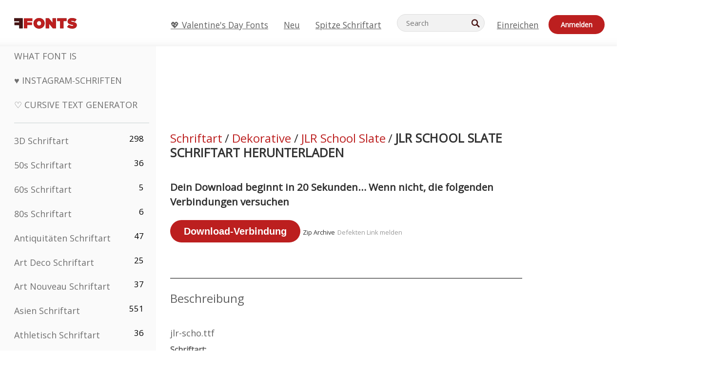

--- FILE ---
content_type: text/plain;charset=UTF-8
request_url: https://c.pub.network/v2/c
body_size: -112
content:
7293c330-f62b-4b20-9880-8e4242db69df

--- FILE ---
content_type: text/plain;charset=UTF-8
request_url: https://c.pub.network/v2/c
body_size: -259
content:
18dcdfc0-e048-4d8f-ab63-b06ff34c907b

--- FILE ---
content_type: application/javascript
request_url: https://html-load.cc/script/ZGUuZmZvbnRzLm5ldA.js
body_size: 158921
content:
// 
!function(){function a2y(t,e){const n=a2l();return(a2y=function(t,e){return n[t-=364]})(t,e)}function a2l(){const t=["general-enclosed","nonzero|evenodd","running|paused","__as_xhr_processed","pseudo","Unknown node type: ",", height: ","contain|none|auto","auto|[over|under]&&[right|left]?","HTMLSourceElement_srcset","evalLength","__fxdriver_evaluate","<'inset-block-start'>","attr( <attr-name> <type-or-unit>? [, <attr-fallback>]? )","counters( <counter-name> , <string> , <counter-style>? )","Node_insertBefore","innovid.com","a24xZWhvNmZqYnI0MHB4YzlpMnE=","toArray","sidead","smadex.com","protectFetchInputSync shouldn't be called with ReadableStream","show|hide","isParentsDisplayNone","loc","enums","<'height'>","atmedia.hu","reserved1","from-image|<angle>|[<angle>? flip]","value","blocked","\n  ","hooking started without preframe hooking","<url>|<string>","[none|start|end|center]{1,2}","pa-pbjs-frame","first","cqmin","urlFilter","Load stylesheet results: ","removeChild","static-cdn.spot.im","cachedAt","DeclarationList","min( <calc-sum># )",'[name^="google_ads_iframe"]','"inventories"',"path( [<fill-rule> ,]? <string> )","atrulePrelude","cursor","HTMLAnchorElement_hash","counter( <counter-name> , <counter-style>? )","hooked_page","scroll","https://html-load.cc","cXA1cjg0Mnljdnhqb3diYXo3dWh0czlnazZpMGVtbjEzZg==","ad01","is_admiral_adwall_rendered","aW5wdXQ=","none|<shadow>#","contents|none","TBL","get ","seedtag.com","cdn.nidan.d2c.ne.jp","call","brandmetrics.com","hidden","target-counter( [<string>|<url>] , <custom-ident> , <counter-style>? )","print","Y3J4bWpmN3loZ3Q2bzNwOGwwOWl2","HTMLMediaElement","start","pubexchange.com","dogdrip.net","/negotiate/script-set-value","dsp-service.adtarget.biz","cmp.osano.com","Invalid mapping: ","DocumentFragment_querySelectorAll","is_blocking_acceptable_ads","anchor-size( [<anchor-element>||<anchor-size>]? , <length-percentage>? )","8552055YHlsij","Click","<line-width>{1,4}","findValueFragments","XMLHttpRequest_responseType","PTZhMEc+UE9vMzdudj94JjFgXTJ0","generic( kai )|generic( fangsong )|generic( nastaliq )","<'opacity'>","[<line-names>|<name-repeat>]+","even","getDomId","useractioncomplete","rest","Unknown node type:","__webdriver_unwrapped","normalize","https://consent.programme.tv","auto|<length>","headless_chrome","publift","blur","<'column-rule-width'>||<'column-rule-style'>||<'column-rule-color'>","__as_xhr_open_args","clone","frameId","as_adblock","url-token","prelude","MatchGraph","navigator.appVersion is undefined","Blocked slot define: [","blocked_filters","[<position> ,]? [[[<-legacy-radial-gradient-shape>||<-legacy-radial-gradient-size>]|[<length>|<percentage>]{2}] ,]? <color-stop-list>","<time>|<percentage>","opt/","ad-score.com","<'text-wrap-mode'>||<'text-wrap-style'>","signal","; Priority=Low","stickyads","teads.tv","whale","auto|normal|stretch|<baseline-position>|<overflow-position>? [<self-position>|left|right]","img_dggnaogcyx5g7dge2a9x2g7yda9d","appVersion","num","scorecardresearch.com","<url> <decibel>?|none","open",", sample_ratio=","uBO:","Mismatch","auto|bar|block|underscore","webkitResolveLocalFileSystemURL","<geometry-box>#","walkContext","` structure definition","writeln","perspective( [<length [0,∞]>|none] )","[CMP Log] Status logged: is_cmp_blocked=","<paint>","<number [1,∞]>","HTMLAnchorElement_port","Window_open","item doesn't belong to list","<clip-source>|[<basic-shape>||<geometry-box>]|none","<keyframe-block>+","Timed out waiting for consent readiness","any","phantomas","simpli.fi","channel","layer( <layer-name> )","adcontainer","halifaxcourier.co.uk","<color>{1,4}","ME5tfXViQzlMNmt7Nygibng+cz1Lb11JQncveVNnZiVX","allowRunInIframe","advertisement","programme-tv.net","responseText","d2VneWpwenV4MzhxMmE5dm1pZm90","firefox_etp_enabled","configurable","ownerNode","onlyForAsTest","urlRegex","styleSheets","as_debug","none|element|text","fullscreen","none|path( <string> )","<box>|margin-box","form","SupportsDeclaration","none|[underline||overline||line-through||blink]|spelling-error|grammar-error","Combinator","sharethrough.com","ep2.adtrafficquality.google","lvmax","Property","invalid url (anchor href set): ","iab-flexad","resource","and","YEg7NFN5TUIuCmZ1eG52I1JyUDNFSlEmOVlbTzBjCUNVbw==","start|center|end|baseline|stretch","pluginsArray","__phantomas","appier.net","circle|ellipse","none|auto|textfield|menulist-button|<compat-auto>","HTMLAnchorElement_host","auto|none|text|all","-webkit-calc(","<line-style>","MozAppearance","innerHeight","decodeURIComponent","arkadium-aps-tagan.adlightning.com","<'min-block-size'>","adjust.com","auto|touch","as-tester-handler-added","srcdoc","aTtVaidbPHciRFQwbFpMZ1M4ZiNoeHNNVn10eTpFLSlg","defineProperty","banner-","cnlwYQ==","Function_toString","adtrafficquality.google","})()","collapse|discard|preserve|preserve-breaks|preserve-spaces|break-spaces","<'align-content'> <'justify-content'>?","allowPrebid","normal|stretch|<baseline-position>|<overflow-position>? [<self-position>|left|right]|legacy|legacy&&[left|right|center]","<'flex-shrink'>","parseFromString","rotate3d( <number> , <number> , <number> , [<angle>|<zero>] )","[common-ligatures|no-common-ligatures]","http","sourceRoot","pmdstatic.net","none|<filter-function-list>|<-ms-filter-function-list>","[center|[[top|bottom|y-start|y-end]? <length-percentage>?]!]#","<custom-property-name>","[<geometry-box>|no-clip]#","M2M1MWdvcTQwcHphbDlyNnh1dnRrZXkyc3duajdtaWhi","setAttribute","clickio.com","break-walk","space-between|space-around|space-evenly|stretch","auto|start|end|center|baseline|stretch","Document_getElementsByTagName","/getconfig/sodar","window.external.toString is not a function","onclick","Failed to get key from: ","Terminate - non-adblock","not_blocking_ads","resize","[auto|block|swap|fallback|optional]","https://prebid.cootlogix.com/prebid/multi/","<mask-reference>||<position> [/ <bg-size>]?||<repeat-style>||<geometry-box>||[<geometry-box>|no-clip]||<compositing-operator>||<masking-mode>","__gpp","flashtalking.com","as-event-handler-added","awesomium","] by [","marker-start","/f.min.js","Event","':' <pseudo-class-selector>|<legacy-pseudo-element-selector>","<'border-width'>","domain switch: ignore","adnami.io","parseCustomProperty","done"," iterations","declarationList","HTMLScriptElement_src","turn","Unexpected syntax '","marker-end","Function.prototype.bind is undefined","tel:","window.top.apstag.runtime.callCqWrapper","border-box|content-box|margin-box|padding-box","xywh( <length-percentage>{2} <length-percentage [0,∞]>{2} [round <'border-radius'>]? )","cqmax","adunit","char must be length 1","auto|avoid|avoid-page|avoid-column|avoid-region","Terminate - bot detected","[alternate||[over|under]]|inter-character","auto||<ratio>","tcloaded","hadronid.net","cssWideKeywordsSyntax","bidsBackHandler","https://consent.up.welt.de","` should not contain a prelude","getSetCookie","doctype","hbwrapper.com","mailto:","yandex.ru","gacraft.jp","Element_tagName","HTMLTableColElement","snapInterval( <percentage> , <percentage> )|snapList( <percentage># )","none|<image>|<mask-source>","lngtdv.com","removeAttribute","ad_","<ident>|<function-token> <any-value> )","unprotect","XnpHW3dtCkNgPThCdj48Jl0wOlQgTCNweDNYbGktbikuNA==","normal|multiply|screen|overlay|darken|lighten|color-dodge|color-burn|hard-light|soft-light|difference|exclusion|hue|saturation|color|luminosity","edg/","okNetworkStatusCodes","pos","filename","media-amazon.com","reduce","bzVoa203OHVwMnl4d3Z6c2owYXQxYmdscjZlaTQzbmNx","delay","<matrix()>|<translate()>|<translateX()>|<translateY()>|<scale()>|<scaleX()>|<scaleY()>|<rotate()>|<skew()>|<skewX()>|<skewY()>|<matrix3d()>|<translate3d()>|<translateZ()>|<scale3d()>|<scaleZ()>|<rotate3d()>|<rotateX()>|<rotateY()>|<rotateZ()>|<perspective()>","NW52MWllZ3phMjY5anU4c29reTA0aDNwN3JsdGN4bWJx","_as_injected_functions","sendXHR","videostep.com","most-width|most-height|most-block-size|most-inline-size","cust_params","Element_removeAttribute","/asn","_grecaptcha_ready","normal|<length>","slimerjs","reference","Element","repeat|no-repeat|space|round","main_richload","charCodeAt","sunderlandecho.com","insertAfter","data-src","target-counters( [<string>|<url>] , <custom-ident> , <string> , <counter-style>? )","not-","normal|ultra-condensed|extra-condensed|condensed|semi-condensed|semi-expanded|expanded|extra-expanded|ultra-expanded","omid_message_method","tcString","<-ms-filter-function>+","defineOutOfPageSlot","middle","<integer>&&<symbol>","<relative-real-selector-list>","referrer","isBalanceEdge","space-all|normal|space-first|trim-start|trim-both|trim-all|auto","crwdcntrl.net","doubleclick\\.net","enjgioijew","getDetections","img","[AdBlockDetector] acceptable ads check target ","navigator.permissions.query is not a function","<generic>","getAttributeNames","HTMLTableCellElement","20030107","hue-rotate( <angle> )","WEVRNSU8Sl9oIy4wZj92ZUs6ewlDdXRqYEJQOE5HVWIp","isArray","<symbol>","test","optimize-contrast|-moz-crisp-edges|-o-crisp-edges|-webkit-optimize-contrast","northernirelandworld.com","getArg","prod","Element_insertAdjacentHTML","reserved2","iionads.com","; Priority=High","ODk1dDdxMWMydmVtZnVrc2w2MGh5empud28zNGJ4cGdp","Element_hasAttribute","invert( <number-percentage> )","none|<custom-ident>+","isVisible","svh","setTimeout","ad.doorigo.co.kr","<dashed-ident>","style","textAd","Invalid base64 digit: ","<page-selector-list>","auto|<time>","cDkxdHp4NGlic2h3ZjNxeWVuNTA2dWdvMm1rdjhscmpjNw==","query",'javascript:window["contents"]',"Element_className","body","/iu3","travle.earth","/bannertext","fromCharCode","<masking-mode>#","permission","Vertical line is expected","gemius.pl","ladsp.com","[[<'font-style'>||<font-variant-css2>||<'font-weight'>||<font-width-css3>]? <'font-size'> [/ <'line-height'>]? <'font-family'>#]|<system-family-name>|<-non-standard-font>","scroll-position|contents|<custom-ident>","method","d15kdpgjg3unno.cloudfront.net","avplayer.com","userAgent","richaudience.com","[AdBlockDetector] Snippet adblock detected","naver","eof","BotDetector.detect can't be called before BotDetector.collect","__prehooked","consumeUntilLeftCurlyBracketOrSemicolon","adshield-loaded","navigator.connection.rtt is undefined","center|start|end|flex-start|flex-end","split","medium","cefsharp","redirect","ghi","https://static.dable.io/dist/plugin.min.js","_set","xlink:href","ad.360yield-basic.com","welt.de","true","nextNonWsCode","systemLanguage","ag.dns-finder.com","toggle",'[id^="google_dfp_"]',"HTMLElement","SharedStorageWorklet_addModule","not <media-in-parens>","childNodes","/detect/script-block/script-blocked-checker","<'text-emphasis-style'>||<'text-emphasis-color'>","-apple-system|BlinkMacSystemFont",'meta[name="as-tester-handler-added"]',"auto|stable&&both-edges?","domain switched","<'margin-block-start'>",".source","<line-width>||<line-style>||<color>","__lastWatirConfirm","ray( <angle>&&<ray-size>?&&contain?&&[at <position>]? )","nullable","CDO-token","<number-one-or-greater>","default|menu|tooltip|sheet|none","navigator.productSub is undefined","captureEvents","auto|baseline|before-edge|text-before-edge|middle|central|after-edge|text-after-edge|ideographic|alphabetic|hanging|mathematical","HTMLAnchorElement_href","saturate( <number-percentage> )","mod( <calc-sum> , <calc-sum> )","string-token","silent|[[x-soft|soft|medium|loud|x-loud]||<decibel>]","closest","googlesyndication\\.com","add","Terminate - profile not found","none|[crop||cross]","SktqJUlWels8RUgmPUZtaWN1TS46CVMteFBvWnM3CmtB","LayerList","noktacom.rtb.monetixads.com","listenerId","none|<transform-list>","src","SYN","nn_","querySelectorAll","innerHTML","Counter","<target-counter()>|<target-counters()>|<target-text()>","yieldmo.com","MG96dXBrcng2cWp3bnlnbDM0bTdpOXRoMWY4djJiZWM1","ident-token","appsflyer.com","unit","tokenStart","tagan.adlightning.com","normal|reverse|inherit","children","-moz-calc(","<ident-token> : <declaration-value>? ['!' important]?","-moz-ButtonDefault|-moz-ButtonHoverFace|-moz-ButtonHoverText|-moz-CellHighlight|-moz-CellHighlightText|-moz-Combobox|-moz-ComboboxText|-moz-Dialog|-moz-DialogText|-moz-dragtargetzone|-moz-EvenTreeRow|-moz-Field|-moz-FieldText|-moz-html-CellHighlight|-moz-html-CellHighlightText|-moz-mac-accentdarkestshadow|-moz-mac-accentdarkshadow|-moz-mac-accentface|-moz-mac-accentlightesthighlight|-moz-mac-accentlightshadow|-moz-mac-accentregularhighlight|-moz-mac-accentregularshadow|-moz-mac-chrome-active|-moz-mac-chrome-inactive|-moz-mac-focusring|-moz-mac-menuselect|-moz-mac-menushadow|-moz-mac-menutextselect|-moz-MenuHover|-moz-MenuHoverText|-moz-MenuBarText|-moz-MenuBarHoverText|-moz-nativehyperlinktext|-moz-OddTreeRow|-moz-win-communicationstext|-moz-win-mediatext|-moz-activehyperlinktext|-moz-default-background-color|-moz-default-color|-moz-hyperlinktext|-moz-visitedhyperlinktext|-webkit-activelink|-webkit-focus-ring-color|-webkit-link|-webkit-text","onClickAutoRecovery","fXFCPHpgUFpbWUg6MHNqdmFPcA==","getReader","baseline|sub|super|text-top|text-bottom|middle|top|bottom|<percentage>|<length>","normal|text|emoji|unicode","gdprApplies","windowExternal","8573741755808484570000",'link[rel="preload"][as="script"][href="',"Group","visible|auto|hidden","[<age>? <gender> <integer>?]","view( [<axis>||<'view-timeline-inset'>]? )","webkitPersistentStorage","isActive","__gpp not found within timeout","grippers|none","<length>|<percentage>|auto","data-owner","-apple-system-body|-apple-system-headline|-apple-system-subheadline|-apple-system-caption1|-apple-system-caption2|-apple-system-footnote|-apple-system-short-body|-apple-system-short-headline|-apple-system-short-subheadline|-apple-system-short-caption1|-apple-system-short-footnote|-apple-system-tall-body",'":", ',"[<type-selector>? <subclass-selector>*]!","beforeunload","e|pi|infinity|-infinity|NaN","quantumdex.io","VzB8N196fXtyb1lraFhMXiUoJy8+TnRRR2d1WlNBNHZV","rem","[restore-rejections] restoreDeferredRejections__nonadblock","horizontal-tb|vertical-rl|vertical-lr|sideways-rl|sideways-lr|<svg-writing-mode>","xg4ken.com","adspsp.com","alpha|luminance|match-source","contrast( [<number-percentage>] )","<linear-gradient()>|<repeating-linear-gradient()>|<radial-gradient()>|<repeating-radial-gradient()>|<conic-gradient()>|<repeating-conic-gradient()>|<-legacy-gradient>","hypot( <calc-sum># )","join","adContainer","redirected","additionalHeaders","[restore-rejections] restoreDeferredRejections__adblock","<xyz-space> [<number>|<percentage>|none]{3}","instance","default","tokenEnd","auto|<anchor-name>","none|[[<dashed-ident>||<try-tactic>]|<'position-area'>]#","start|end|center|stretch","text_ad","checkAtruleDescriptorName","language","sleipnir/","html:not(:has(> head > style:only-child:contains(width:399px;height:411px)))","document.documentElement is undefined","_prototype","now","<box>|border|text","[[left|center|right]||[top|center|bottom]|[left|center|right|<length-percentage>] [top|center|bottom|<length-percentage>]?|[[left|right] <length-percentage>]&&[[top|bottom] <length-percentage>]]","https://tlx.3lift.com/header/auction","fonts.googleapis.com","mediaText","__isProxy","getTime","none|hidden|dotted|dashed|solid|double|groove|ridge|inset|outset","nightmarejs","as_","adsrvr.org","cWJ1dw==","Failed to fetch","[<container-name>]? <container-condition>","economy|exact","parseAtrulePrelude","didomi-","Forward report url to engineers","eval","errArgs","number-token","HTMLImageElement_attributionSrc","decorate","Element_outerHTML","block","getBidResponses","peek","<'flex-direction'>||<'flex-wrap'>","meta","compareByGeneratedPositionsDeflatedNoLine","HTMLLinkElement","driver","auto|<color>{2}","auto|normal|active|inactive|disabled","/cou/api_reco.php","[<predefined-rgb-params>|<xyz-params>]","<rgb()>|<rgba()>|<hsl()>|<hsla()>|<hwb()>|<lab()>|<lch()>|<oklab()>|<oklch()>|<color()>","Rule","HTMLFormElement_action","js-tag.zemanta.com","Exception occurred in hooked property ","consentframework.com","[src*=","unsafe|safe","freestar","<mask-reference>#","abs","intervalId","outerHTML","getLocationFromList","JSON","<ns-prefix>? <ident-token>","balance","electron","repeating-linear-gradient( [<angle>|to <side-or-corner>]? , <color-stop-list> )","auto|avoid|always|all|avoid-page|page|left|right|recto|verso|avoid-column|column|avoid-region|region","POST","v7.5.107","kargo.com","Combinator is expected","<angle>|<percentage>","protectFetchInput shouldn't be called with non-ReadableStream","originalUrl","91d63f52","auto|bullets|numbers|words|spell-out|<counter-style-name>","Atrule","cssTargetRegex","consumeFunctionName","_blank","setItem","repeat( [<integer [1,∞]>|auto-fill] , <line-names>+ )","String_replace","<'margin-inline'>","<blend-mode>|plus-lighter","cssText","backgroundImage","substrToCursor","setProperty","givt_detected","skin_wrapper","__proto__","version","<body","normal|small-caps","selenium","1.9.1","cover|contain|entry|exit|entry-crossing|exit-crossing","declaration","_mappings","toSetString","initLogMessageHandler","productSub","tokenIndex","/cou/iframe","documentFocus","Object","cesoirtv.com","; Secure","normal|stretch|<baseline-position>|[<overflow-position>? <self-position>]","Hyphen minus","column","[AdBlockDetector] page unloaded while checking acceptable ads target ","xhr_defer","max-age","indexww.com","getElementsByTagName","Parse error: ","tagName","inset?&&<length>{2,4}&&<color>?","https://cmp.autobild.de","[Bot] bot UA detected, ua=","dXk4b2EyczZnNGozMDF0OWJpcDdyYw==","requestAnimationFrame","include","server","adsafeprotected.com","closest-side|closest-corner|farthest-side|farthest-corner|contain|cover","attributionSrc","[[left|center|right|top|bottom|<length-percentage>]|[left|center|right|<length-percentage>] [top|center|bottom|<length-percentage>]|[center|[left|right] <length-percentage>?]&&[center|[top|bottom] <length-percentage>?]]","base","rad","Not a Declaration node","readystatechange","prototype","Match","UNKNOWN","auto|inter-character|inter-word|none","str","languages","onmousedown","condition","Percent sign is expected","[<counter-name> <integer>?|<reversed-counter-name> <integer>?]+|none","detections","country","banner_ad","percentage-token","[center|[[left|right|x-start|x-end]? <length-percentage>?]!]#","fastclick.net","closest-side|farthest-side|closest-corner|farthest-corner|<length>|<length-percentage>{2}","kind","shouldRecover evaluation error:","/media/vpaid-display/iframe.html","document.documentElement.getAttributeNames is not a function","liadm.com","className","<absolute-size>|<relative-size>|<length-percentage>","/cgi-bin/PelicanC.dll","Bad syntax","TkduRThhX3kuRmpZTz00dzNdcDc=","shouldRecover","abs( <calc-sum> )","_ad","delete","message","visit","read-","poster",".workers.dev","offset","PerformanceEntry","decorator","ads.nicovideo.jp","X2w8IFZ6cURGOjJnNjF3e2ltKCI3TEFaYS9eaiVcJ0s/","interval","repeating-conic-gradient( [from <angle>]? [at <position>]? , <angular-color-stop-list> )","Identifier, string or comma is expected","<bg-image>||<bg-position> [/ <bg-size>]?||<repeat-style>||<attachment>||<box>||<box>","performance","callPhantom","httponly","border"," pending cmds","allow-scripts","admost.com","CDO","delim-token","option expires is invalid","window.process is","[none|<dashed-ident>]#","leftComparison","_names","slotElementId","stringify","blockAdUnitPath","\\$&","class","closest-side|closest-corner|farthest-side|farthest-corner|sides","publisher","Window_setInterval","elapsed_time_ms","JlhEX1FPaE1ybHRwUjFjNHpHClk=","osano.com","<image>","cachedResultIsInAdIframe","readSequence"," |  ","top","external","sparteo.com","dpi","adscale.de","mimeTypes","none|<length-percentage>|min-content|max-content|fit-content|fit-content( <length-percentage> )|stretch|<-non-standard-size>","<'border-bottom-left-radius'>","Brackets","idx","eventStatus","lookupType","pub_300x250","List<","drop-shadow( <length>{2,3} <color>? )","eDI5aGI4cHd2c2lsY21xMDY1dDQzN3JueXVvMWpmemtl","auto-add|add( <integer> )|<integer>","all|<custom-ident>","QiBjMQkzRlklPGZfYjJsdV44Wk5DeiNHJ3ZXTTdyJlE9","GeneralEnclosed","https://hb.minutemedia-prebid.com/hb-mm-multi","content","px-cloud.net","0|1","navigator.plugins is undefined","next","andbeyond.media"," | ","tag","normal|italic|oblique <angle>?","ACK_INVISIBLE","Node_textContent","WebKitMediaKeys","limit_memory_filter","text_ads","ZW93NXJmbHVxOHg0emdqNzBwMTNjaTZtaDJzOXRua2Fidg==","dump","optimise.net","shouldUseOrigin","reportToSentry","-src","UUNBQlYiXSMwamImV282dDpVdWlIZzFyUEQ0JSlSbE5rLQ==","azk2WUsodi8mSUNtR0IJNWJ6YT9IY1BfMVcgcVJvQS49Cg==","auto|crisp-edges|pixelated|optimizeSpeed|optimizeQuality|<-non-standard-image-rendering>","visible","container","auth","whitespace-token","[data-ad-slot]","Lexer matching doesn't applicable for custom properties","text-ads","as_logs","Event_stopPropagation","TypeSelector","interstitial","Hex or identifier is expected","PEdjcE9JLwl6QVglNj85byByLmJtRlJpZT5Lc18pdjtWdQ==","https://pbs.nextmillmedia.com/openrtb2/auction","_sorted","svi","onetrust-","option path is invalid","none|auto|[<string> <string>]+","vendor","innerWidth","blN5TkRHJ01qL288VSBsIlFFa21pWDJIe1pZSmg0JT1f","phantomjs","dvb","webdriver","slotRenderEnded","inline-block|inline-list-item|inline-table|inline-flex|inline-grid","<generic-script-specific>|<generic-complete>|<generic-incomplete>|<-non-standard-generic-family>","<'margin-inline-start'>","indexOf","trvdp.com","https://ad-delivery.net/px.gif?ch=2","agrvt.com","cookielaw.org","static|relative|absolute|sticky|fixed|-webkit-sticky","gwd-","createList","isEncodedId","SVGElement","auto? [none|<length>]","getEvents","raider.io","decodeId","em5iZw==","sessionStorage","dimension-token","<length-percentage>|<flex>|min-content|max-content|auto","pagead/js/dv3.js","auto|none|preserve-parent-color","onetrust.com","__as_xhr_onload","kumo.network-n.com","eXB3engydXNtOG9nNXE3NHRhbmxiNnJpM3ZjZWhqOWtmMQ==","pub_728x90","cooktoria.com","idSubstrings"," is blocked."," is blocked","skipSC","anymind360.com","<mf-plain>|<mf-boolean>|<mf-range>","pbjsList","AtruleDescriptor","publisher1st.com","<font-stretch-absolute>","term","RTCEncodedAudioFrame","matchType","not <query-in-parens>|<query-in-parens> [[and <query-in-parens>]*|[or <query-in-parens>]*]","important","is_blocking_ads","<string>","campaignId","drag|no-drag","opacity( [<number-percentage>] )","scrollTo","attributionsrc","servenobid.com","[shorter|longer|increasing|decreasing] hue","orientation","auto|from-font|[under||[left|right]]","units","ad.smaato.net","<length>|auto","document","__selenium_unwrapped","<complex-selector>#","getAttribute","findIndex","nexx360.io","selector( <complex-selector> )","originalColumn",'function t(n,r){const c=e();return(t=function(t,e){return c[t-=125]})(n,r)}function e(){const t=["501488WDDNqd","currentScript","65XmFJPF","stack","3191470qiFaCf","63QVFWTR","3331tAHLvD","3cJTWsk","42360ynNtWd","2142mgVquH","remove","__hooked_preframe","18876319fSHirK","defineProperties","test","1121030sZJRuE","defineProperty","9215778iEEMcx"];return(e=function(){return t})()}(function(n,r){const c=t,s=e();for(;;)try{if(877771===-parseInt(c(125))/1+-parseInt(c(141))/2*(parseInt(c(126))/3)+-parseInt(c(137))/4*(-parseInt(c(139))/5)+parseInt(c(136))/6+parseInt(c(128))/7*(-parseInt(c(127))/8)+parseInt(c(142))/9*(-parseInt(c(134))/10)+parseInt(c(131))/11)break;s.push(s.shift())}catch(t){s.push(s.shift())}})(),(()=>{const e=t;document[e(138)][e(129)]();const n=Object[e(135)],r=Object.defineProperties,c=()=>{const t=e,n=(new Error)[t(140)];return!!new RegExp(atob("KChhYm9ydC1vbi1pZnJhbWUtcHJvcGVydHl8b3ZlcnJpZGUtcHJvcGVydHkpLShyZWFkfHdyaXRlKSl8cHJldmVudC1saXN0ZW5lcg=="))[t(133)](n)};Object[e(135)]=(...t)=>{if(!c())return n(...t)},Object[e(132)]=(...t)=>{if(!c())return r(...t)},window[e(130)]=!0})();',"protectCss","4dex.io","<predefined-rgb> [<number>|<percentage>|none]{3}","https://ads.yieldmo.com/exchange/prebid","<svg-length>","yorkshirepost.co.uk","lookupOffsetNonSC","_version","FeatureFunction","<'column-width'>||<'column-count'>","normal|none|[<common-lig-values>||<discretionary-lig-values>||<historical-lig-values>||<contextual-alt-values>]","auto|<length>|<percentage>","top|bottom|block-start|block-end|inline-start|inline-end","unrulymedia.com","<bg-clip>#","<compound-selector> [<combinator>? <compound-selector>]*","setAttributeNS","3lift.com","UnicodeRange","<'min-width'>","horizontal|vertical|inline-axis|block-axis|inherit","href","minutemedia-prebid.com","sandbox","async","Comma","leaderboard","aXp4c29tcWgzcDhidmdhNDl3N2Z5MnRsdWM2ZTVuMDFy","mmctsvc.com","is_limited_ads","https://ad-delivery.net/px.gif?ch=1","skimresources.com","webdriverio","pb_","location","no-limit|<integer>","https://consent.cesoirtv.com"," used broken syntax definition ","<div","adroll.com","fansided","argument val is invalid","addtl_consent","PerformanceResourceTiming_transferSize","topics.authorizedvault.com","Neither `enter` nor `leave` walker handler is set or both aren't a function","Block","clientWidth","iterations","<'margin-top'>","protectHtml","HTMLAnchorElement_origin","direction","last_processed_rules_count","getRandomValues","Name is expected","isInRootIframe","expression","(E2) Invalid protect url: ","createElement","hasFocus","scanString","Url or Function is expected","auto|<integer>","idSubstring","rotate( [<angle>|<zero>] )","<'flex-basis'>","rotateZ( [<angle>|<zero>] )","[AdBlockDetector] Request adblock detected. ","components","agkn.com","classList","consumeUntilSemicolonIncluded","<'border-image-source'>||<'border-image-slice'> [/ <'border-image-width'>|/ <'border-image-width'>? / <'border-image-outset'>]?||<'border-image-repeat'>","PseudoElementSelector","from","<mf-name> ['<'|'>']? '='? <mf-value>|<mf-value> ['<'|'>']? '='? <mf-name>|<mf-value> '<' '='? <mf-name> '<' '='? <mf-value>|<mf-value> '>' '='? <mf-name> '>' '='? <mf-value>","confirm","copy","polarbyte.com","resolve","recovery_adm_gpt_request","isDelim","code","[visible|hidden|clip|scroll|auto]{1,2}|<-non-standard-overflow>","nextSibling","pageview_id","createItem","<easing-function>#","gpt_slot_rendered_time","<combinator>? <complex-selector>","htlb.casalemedia.com","port1","adshield_apply","<mf-name> : <mf-value>","display","fGAJJ1JxajZDTldIXUk4c3g3dTNm","matrix( <number>#{6} )","nowrap|wrap|wrap-reverse","<visual-box>||<length [0,∞]>","startLine","dispatchEvent","mediaType","from( <color> )|color-stop( [<number-zero-one>|<percentage>] , <color> )|to( <color> )","outerWidth","uBlock Origin","History","crios","webkitMediaStream","normal|ultra-condensed|extra-condensed|condensed|semi-condensed|semi-expanded|expanded|extra-expanded|ultra-expanded|<percentage>","privacy-center.org","parseRulePrelude","Element_getAttribute","<'mask-border-source'>||<'mask-border-slice'> [/ <'mask-border-width'>? [/ <'mask-border-outset'>]?]?||<'mask-border-repeat'>||<'mask-border-mode'>","getUserIds","auto|never|always|<absolute-size>|<length>","Hex digit or question mark is expected","auto|sRGB|linearRGB","false|true","<custom-ident>","scaleX( [<number>|<percentage>] )","https://securepubads.g.doubleclick.net/gampad/ads","https://css-load.com","pagead2.googlesyndication.com","[<length-percentage>|<number>|auto]{1,4}","[<bg-layer> ,]* <final-bg-layer>"," is not a constructor or null","parentNode",", y: ","throwError","_map","adwallpaper","//# sourceURL=mediation.js","mimeTypesConsistent","Number, dimension, ratio or identifier is expected","as_session_id","port2","b3V0cHV0","auto|isolate","outerHeight","<string>|<image>|<custom-ident>","combinator","adUnitPath","DOMContentLoaded","DisallowEmpty","https://fb.css-load.com","Terminate - not active","nextState","Failed to decode protect-url: url is empty","_validateMapping","__fpjs_d_m","repeat( [<integer [1,∞]>] , [<line-names>? <track-size>]+ <line-names>? )","compact","ds.uncn.jp","; Partitioned","Profile","criteo.com","log","<number>","getContext","HTMLScriptElement","none|<integer>","addConnectionHandler"," > ","CSSStyleSheet","scrollBy","normal|bold|<number [1,1000]>","googletag cmd unshift failed : ","wdioElectron","removeItem","apply",'<div class="',"umogames.com","normal|[light|dark|<custom-ident>]+&&only?","Equal sign is expected","<complex-selector-list>","parse","attributeValueKeys","HTMLFormElement_target","<number>|<dimension>|<percentage>|<calc-constant>|( <calc-sum> )","ops","Number sign is expected","html","config","insertBefore","Google","Terminate - non-auto-recovery","inline|block|horizontal|vertical","lookupOffset","fo2nsdf","hadron.ad.gt","HTML","HTMLLinkElement_rel","Mesa OffScreen","mozInnerScreenX","image( <image-tags>? [<image-src>? , <color>?]! )","auto|all|none","timestamp","https://onetag-sys.com/prebid-request","cache_adblock_circumvent_score","indiatimes.com","svw","none|button|button-bevel|caps-lock-indicator|caret|checkbox|default-button|inner-spin-button|listbox|listitem|media-controls-background|media-controls-fullscreen-background|media-current-time-display|media-enter-fullscreen-button|media-exit-fullscreen-button|media-fullscreen-button|media-mute-button|media-overlay-play-button|media-play-button|media-seek-back-button|media-seek-forward-button|media-slider|media-sliderthumb|media-time-remaining-display|media-toggle-closed-captions-button|media-volume-slider|media-volume-slider-container|media-volume-sliderthumb|menulist|menulist-button|menulist-text|menulist-textfield|meter|progress-bar|progress-bar-value|push-button|radio|scrollbarbutton-down|scrollbarbutton-left|scrollbarbutton-right|scrollbarbutton-up|scrollbargripper-horizontal|scrollbargripper-vertical|scrollbarthumb-horizontal|scrollbarthumb-vertical|scrollbartrack-horizontal|scrollbartrack-vertical|searchfield|searchfield-cancel-button|searchfield-decoration|searchfield-results-button|searchfield-results-decoration|slider-horizontal|slider-vertical|sliderthumb-horizontal|sliderthumb-vertical|square-button|textarea|textfield|-apple-pay-button","Range","scribd.com","( <declaration> )","<'-ms-content-zoom-limit-min'> <'-ms-content-zoom-limit-max'>","fxios/","<simple-selector>#","hsl|hwb|lch|oklch","adv-","infinityfree.com","purpose","msie",".setTargetingForGPTAsync","cross-fade( <cf-mixing-image> , <cf-final-image>? )","parseContext"," undefined","bkVlSkthLjpQe0E7eDBVTCI0J1hGbXx9d2Z2elEjN1pTKA==","normal|none|[<content-replacement>|<content-list>] [/ [<string>|<counter>]+]?","URL","alphaStr","loading","sourceMap","attributes","content-ad","updateCursors","Tig5fCEvX1JEdjZRKSI4P0wjaFdscjs=","compareByOriginalPositions","smartyads.com","auto|avoid","fraudSensorParams","getType","--\x3e","[[<url> [<x> <y>]? ,]* [auto|default|none|context-menu|help|pointer|progress|wait|cell|crosshair|text|vertical-text|alias|copy|move|no-drop|not-allowed|e-resize|n-resize|ne-resize|nw-resize|s-resize|se-resize|sw-resize|w-resize|ew-resize|ns-resize|nesw-resize|nwse-resize|col-resize|row-resize|all-scroll|zoom-in|zoom-out|grab|grabbing|hand|-webkit-grab|-webkit-grabbing|-webkit-zoom-in|-webkit-zoom-out|-moz-grab|-moz-grabbing|-moz-zoom-in|-moz-zoom-out]]","History_replaceState","opacity(0)","minmax( [<length-percentage>|min-content|max-content|auto] , [<length-percentage>|<flex>|min-content|max-content|auto] )","explicit","semicolon-token","Node","url( <string> <url-modifier>* )|<url-token>","createAuctionNonce","trackad.cz","v4ac1eiZr0","flat","line","dVY2fSlRJz9Ee1NlQU1YNDtFZg==","getLocationRange","bounceexchange.com","addProperty_","__as_new_xhr_data","normal|italic|oblique <angle>{0,2}","matchAtrulePrelude","bidswitch.net","w = window.parent;","HTMLElement_style","prevUntil","Failed to detect bot:","clearInterval","replaceState","AS-ENCODED-VAL","Terminate - not apply","[object Date]","Element_getElementsByClassName","dXNqbDRmaHdicHIzaXl6NXhnODZtOWV2Y243b2swYTIxdA==","EventTarget_addEventListener","matchDeclaration","callback","Type of node should be an Object","Enum","[auto|<integer>]{1,3}","onload","oklab( [<percentage>|<number>|none] [<percentage>|<number>|none] [<percentage>|<number>|none] [/ [<alpha-value>|none]]? )","ad_unit_path","HTMLTemplateElement","debug","[CMP Log] Skipped due to sampling","auto|from-font|<length>|<percentage>","ads-refinery89.adhese.com","<'-ms-scroll-snap-type'> <'-ms-scroll-snap-points-y'>","HTMLIFrameElement_src","Operator","CAN_content","script_version","<'animation-duration'>||<easing-function>||<'animation-delay'>||<single-animation-iteration-count>||<single-animation-direction>||<single-animation-fill-mode>||<single-animation-play-state>||[none|<keyframes-name>]||<single-animation-timeline>","webcontentassessor.com","bind","   ","as-extra","<html","[CMP Log] Error: ","timeout","sourceContentFor","cmpStr","auto|fixed","visible|hidden","constructor","Too many question marks","<bg-image>#","impactify.media","../","Nm52OGNqZ3picXMxazQ5d2x4NzUzYWU=","as_version","HTMLVideoElement_poster","[<line-names>? <track-size>]+ <line-names>?","normal|break-all|keep-all|break-word|auto-phrase","N3k6eDIxOF1VI05DfW5XYU1Te0w=","https://img-load.com","?version=","<ident>","window.parent.document.domain;","<legacy-device-cmyk-syntax>|<modern-device-cmyk-syntax>","stndz-","EventTarget","papi","ZnU2cXI4cGlrd2NueDFhc3RtNDc5YnZnMmV6bG8wM2h5","attributeFilter","https://www.google.com","endsWith",'meta[http-equiv="Content-Security-Policy"]',"<media-query-list>","padding-box|content-box","pop","RVlmP1JOMmF9V2JVNWVIX3xTdEpv","enabled","ins.adsbygoogle","XMLHttpRequest_response","consumeNumber","script:","HTMLMediaElement_src","<grid-line> [/ <grid-line>]{0,3}","gigacalculator.com","odd","columns","nth","bTByeWlxdDgzNjJwMWZhdWxqNHpnaA==","sizes","use","analytics_ds","Unexpected combinator","https://consent.sussexexpress.co.uk","selectors","Bad value for `","ReadableStream","analytics","option encode is invalid","<grid-line>","admz","text","onmozfullscreenchange","<'border-bottom-right-radius'>","isVisibleElement","tokenize","sync.search.spotxchange.com","dggn","aXJycg==","findAllFragments","a2AoNTl3aikie2c+c1xvNlRpQXgKTFA/cWFwdDBdLUl5ZQ==","MatchOnce","brave","RENDERER","https://consent.newcastleworld.com","<integer>","cssWideKeywords","orbidder.otto.de","dzFHcD4weUJgNVl0XGU0Ml1eQzNPVVhnYiBufWEnVGZxew==","ocelot.studio","https://fb2.html-load.com","intentiq.com","auto|smooth","aborted","auto|always|avoid|left|right|recto|verso","` in `","3699Uuudkb","has","distinctiveProps","<length-percentage>","allowInterstitial","<'margin-left'>","Type","notificationPermissions signal unexpected behaviour","normal|auto|<position>","expires","adblock_fingerprint","<percentage>","_sourcesContents","color( <colorspace-params> [/ [<alpha-value>|none]]? )","<'border-style'>","serif|sans-serif|system-ui|cursive|fantasy|math|monospace","Element_ariaLabel","hbopenbid.pubmatic.com","none|[fill|fill-opacity|stroke|stroke-opacity]#","adthrive-","translateX( <length-percentage> )","im-apps.net","none|<length>","trim","HTMLElement_innerText","mixed|upright|sideways","\n   value: ",".pages.dev","domain","<media-in-parens> [and <media-in-parens>]+","Blocked ","powerad.ai","process","Feature","logs-partners.coupang.com","not <supports-in-parens>|<supports-in-parens> [and <supports-in-parens>]*|<supports-in-parens> [or <supports-in-parens>]*","structure","insurads.com","CSSStyleDeclaration_getPropertyValue","<length-percentage>|min-content|max-content|auto","opr","FontFace","elem","__as_rej","source","media.net","set ","none|<track-list>|<auto-track-list>|subgrid <line-name-list>?","botd","HTMLAnchorElement_ping","matchAtruleDescriptor","[<line-names>? [<fixed-size>|<fixed-repeat>]]* <line-names>? <auto-repeat> [<line-names>? [<fixed-size>|<fixed-repeat>]]* <line-names>?","otSDKStub","https://static.criteo.net/js/ld/publishertag.prebid.js","ownKeys","permissions","exclusionRules","none|chained","pipeThrough","as_console","level","start|middle|end","toLowerCase","DOMParser","isVisibleDocument","<custom-ident> : <integer>+ ;","thenStack","equals","<hex-color>|<color-function>|<named-color>|<color-mix()>|transparent","PerformanceResourceTiming_encodedBodySize",'"><\/script></head><body></body></html>',"consume","Invalid protect url: ","ads.blogherads.com","replaceAll","!term","protocol","at-keyword-token","Destroying blocked slots : ","none|all|<dashed-ident>#","element","startColumn","Jm0yR1Q1SXJQIiAuQihvPTppZ2JKcFduejd0Y3ZOWmA+Cg==","adv-space","eDhiM2xuMWs5bWNlaXM0dTB3aGpveXJ6djVxZ3RhcGYyNw==","log( <calc-sum> , <calc-sum>? )","blocking_acceptable_ads","internet_explorer","cache","dotomi.com","; Priority=Medium","as-search-","hotjar.com","coachjs","https://t.html-load.com","_top","__tcfapi not found within timeout","getTargetingKeys","getSizes","/pagead/drt/ui","getName","high",'"><\/script>',"https://c.html-load.com","parseValue","error","<symbol>+","djlhcHlpazYyMzBqNW1sN244YnVxcmYxemdzY2V3eHQ0","normal|<baseline-position>|<content-distribution>|<overflow-position>? <content-position>","sports-illustrated","logs","cdn.flashtalking.com","[<page-selector>#]?","as-check-script-blocked","decodeUrl","append","gpt_slot_found","c.appier.net","Blocked interstial slot define:","Keyword","bliink.io","stylesheet","googletagservices.com","return","single|multiple","scope","<'grid-row-gap'> <'grid-column-gap'>?","-moz-repeating-radial-gradient( <-legacy-radial-gradient-arguments> )|-webkit-repeating-radial-gradient( <-legacy-radial-gradient-arguments> )|-o-repeating-radial-gradient( <-legacy-radial-gradient-arguments> )","<number>|<angle>","replace|add|accumulate","requestBids","comma","blockIVT","_generateSourcesContent","Expect `","shouldStorageWaitForTcf","<'margin-bottom'>","<url>+","headers","<display-outside>?&&[flow|flow-root]?&&list-item","navigator.webdriver is undefined","<number>|left|center|right|leftwards|rightwards","domains","anonymous","smartadserver.com","postmedia.digital","Unknown type","Parentheses","apcnf","'. Set options.decodeValues to false to disable this feature.","NGJvdjI4c3lxN3hhY2VnNjVmbTA5cnQzbGlobmt1empwMQ==","<forgiving-selector-list>","rawMessage","manchesterworld.uk","Generator is already executing.","toUpperCase","hash","clear","ltr|rtl","zemanta.com","https://cmp.techbook.de","escape","none|[first||[force-end|allow-end]||last]","auto|grayscale","XMLHttpRequest_send","RunPerfTest","HTMLCanvasElement.getContext is not a function","quizlet.com",".setPAAPIConfigForGPT","defineSlot","block|inline|x|y","Range_createContextualFragment","s0.2mdn.net","[<length>|<number>]{1,4}","scroll|fixed|local","normal|allow-discrete","click","@top-left-corner|@top-left|@top-center|@top-right|@top-right-corner|@bottom-left-corner|@bottom-left|@bottom-center|@bottom-right|@bottom-right-corner|@left-top|@left-middle|@left-bottom|@right-top|@right-middle|@right-bottom","parseString","admiral",'meta[name="',"content-box|padding-box|border-box|fill-box|stroke-box|view-box","Document_write","ZT9gM0FVPDJaWzsJaUpFRlYnfFBhOFQ1ai0udiA6cSNIKQ==","__lastWatirPrompt","hookWindowProperty Error: ","fminer","bml1ZTh0bXlhY2ozbDkxcTY1Znhid3pydjdwbzJnazQw","    ","invalid protect-id key: ","ads_","<ident-token>|<function-token> <any-value>? )","HTMLTableSectionElement","start|end|center|baseline|stretch","scrollX","lch( [<percentage>|<number>|none] [<percentage>|<number>|none] [<hue>|none] [/ [<alpha-value>|none]]? )","O2ZlUVhcLk54PHl9MgpVOWJJU0wvNmkhWXUjQWh8Q15a","logicieleducatif.fr","includes","Terminate - empty profile","<?lit$","[normal|x-slow|slow|medium|fast|x-fast]||<percentage>","connection","BatteryManager","\x3c!--","consumeUntilBalanceEnd","getComputedStyle","auto|normal|stretch|<baseline-position>|<overflow-position>? <self-position>","destroySlots","HTMLElement_dataset","memory","static.doubleclick.net","a3JCSnREKFFsdl4+I1toe1gxOW8mU0VBTS9uIk89IDA1UA==","do69ll745l27z.cloudfront.net","longestMatch","node","ABCDEFGHIJKLMNOPQRSTUVWXYZabcdefghijklmnopqrstuvwxyz0123456789+/","QjggL1k5b11WSENfcDN5dApoVE9OaTVxNklHLXI9Mmcl","ui-serif|ui-sans-serif|ui-monospace|ui-rounded","IntersectionObserverEntry","status","normal|pre|nowrap|pre-wrap|pre-line|break-spaces|[<'white-space-collapse'>||<'text-wrap'>||<'white-space-trim'>]","<'margin-inline-end'>","( <supports-condition> )|<supports-feature>|<general-enclosed>","MyV0CXsycmNrZnlYUl0/TksmL0ZndztUU01tbi03X2lVLg==","<'border-top-width'>","<'background-color'>||<bg-image>||<bg-position> [/ <bg-size>]?||<repeat-style>||<attachment>||<box>||<box>","sdk_version","slice|clone","knowt.com","scanNumber","<script>","tpc.googlesyndication.com","extra","'progid:' [<ident-token> '.']* [<ident-token>|<function-token> <any-value>? )]","acos( <calc-sum> )","ndtvprofit.com","atan2( <calc-sum> , <calc-sum> )","HTMLMetaElement_content","last_bfa_at","rch","isSafari","<'align-self'> <'justify-self'>?","aria-label","advertisement__label",'[id^="dfp-ad-"]',"https://m1.openfpcdn.io/botd/v","sqrt( <calc-sum> )","<keyframes-name>","Identifier is expected but function found","unshift","butt|round|square","adnxs.net","getSlotId","https://","aswift","none|<offset-path>||<coord-box>","img_","trimLeft","get","[( <scope-start> )]? [to ( <scope-end> )]?","eventName","localStorage","Identifier","a3luYg==","<'inset-block'>","BotdError","cmVzZXJ2ZWQx","rlcdn.com","normal|<content-distribution>|<overflow-position>? [<content-position>|left|right]","adtelligent.com","axelspringer.com","adform.net","; Path=","normal|<string>","; Domain=","script","<'border-top-width'>||<'border-top-style'>||<color>","Navigator","scanWord","Exception occurred in proxy property get ","gblpids","every","<'inset-inline-end'>","Window_frames","[<box>|border|padding|content|text]#","syntaxStack","<string> [<integer>|on|off]?","onClick","cqh","https://s.teag.ad-shield.io/2/857374/analytics.js","break","prependList","getAtrulePrelude","edge","refinery89.com","Please enter the password","adx.digitalmatter.services","light|dark|<integer [0,∞]>","anchor( <anchor-element>?&&<anchor-side> , <length-percentage>? )","c3hwMlc5IC0zT25TJjdIPXJWNEQ7VFthdyFdTUFJL31MbA==","exp( <calc-sum> )","<number [0,1]>","<'inline-size'>","repeat|stretch|round","Document_getElementById","repeat-x|repeat-y|[repeat|space|round|no-repeat]{1,2}","<an-plus-b>|even|odd","recovery_adm_click_ar","PluginArray","push","imprnt-cnt","freeze","googlesyndication.com","no purpose 1 consent","race","warn","adChoice","is_ads_blocked","safari","calc( <calc-sum> )","anyclip.com","<counter()>|<counters()>","__sa_","lookupValue","reserved2Output","polygon( <fill-rule>? , [<length-percentage> <length-percentage>]# )","adsbygoogle","<'-ms-content-zoom-snap-type'>||<'-ms-content-zoom-snap-points'>","window.parent.parent.confiant.services().onASTAdLoad","createContextualFragment","https://exchange.kueezrtb.com/prebid/multi/","OWptYW53eXF4MHM1NHp1dG82aA==","( [<mf-plain>|<mf-boolean>|<mf-range>] )","key","dWwyb3cwMWo5enE1OG1mazRjdjM3YWJzeWlndGVoNnhu","<length>{1,4}","substring","tb|rl|bt|lr","upright|rotate-left|rotate-right","isMainFrame","innerText","getSlots","que","SECSSOBrowserChrome","localeCompare","contains","for","env( <custom-ident> , <declaration-value>? )","permutive.com","gecko","dmJybDRzN3U5ZjhuejVqcHFpMG13dGU2Y3loYWcxM294","as-revalidator","cmVzZXJ2ZWQyT3V0cHV0","eventSampleRatio","navigator","aG5bUlhtfERPSC86LkVWS0o7NH1TVQ==","selector","__$webdriverAsyncExecutor","[clip|ellipsis|<string>]{1,2}","map","advertisement-holder","name","isBrave",")-token","CSSStyleSheet_insertRule","<compositing-operator>#","[<length-percentage>|left|center|right] [<length-percentage>|top|center|bottom]?","<transform-function>+","content-box|padding-box|border-box","isSleipnir","auto|<integer>{1,3}","buzzfeed.com","getTokenStart","errorTrace","properties","about:srcdoc","__tcfapi","[historical-ligatures|no-historical-ligatures]","https://consent.northernirelandworld.com","parentElement","<frequency>&&absolute|[[x-low|low|medium|high|x-high]||[<frequency>|<semitones>|<percentage>]]","normal|[stylistic( <feature-value-name> )||historical-forms||styleset( <feature-value-name># )||character-variant( <feature-value-name># )||swash( <feature-value-name> )||ornaments( <feature-value-name> )||annotation( <feature-value-name> )]","Condition is expected","application/json","auto|<length-percentage>","<'flex-grow'>","<url>|none","<'padding-left'>","eatIdent","display none","privacy-mgmt.com","placeholder-slot","errorTrace signal unexpected behaviour","HTMLAnchorElement_search","directives","insertAdjacentElement","toJSON","cdn-exchange.toastoven.net","c2shb.pubgw.yahoo.com","isGecko","loaded","attributionsrc=","<'min-height'>","_sources","cssRules","none|button|button-arrow-down|button-arrow-next|button-arrow-previous|button-arrow-up|button-bevel|button-focus|caret|checkbox|checkbox-container|checkbox-label|checkmenuitem|dualbutton|groupbox|listbox|listitem|menuarrow|menubar|menucheckbox|menuimage|menuitem|menuitemtext|menulist|menulist-button|menulist-text|menulist-textfield|menupopup|menuradio|menuseparator|meterbar|meterchunk|progressbar|progressbar-vertical|progresschunk|progresschunk-vertical|radio|radio-container|radio-label|radiomenuitem|range|range-thumb|resizer|resizerpanel|scale-horizontal|scalethumbend|scalethumb-horizontal|scalethumbstart|scalethumbtick|scalethumb-vertical|scale-vertical|scrollbarbutton-down|scrollbarbutton-left|scrollbarbutton-right|scrollbarbutton-up|scrollbarthumb-horizontal|scrollbarthumb-vertical|scrollbartrack-horizontal|scrollbartrack-vertical|searchfield|separator|sheet|spinner|spinner-downbutton|spinner-textfield|spinner-upbutton|splitter|statusbar|statusbarpanel|tab|tabpanel|tabpanels|tab-scroll-arrow-back|tab-scroll-arrow-forward|textfield|textfield-multiline|toolbar|toolbarbutton|toolbarbutton-dropdown|toolbargripper|toolbox|tooltip|treeheader|treeheadercell|treeheadersortarrow|treeitem|treeline|treetwisty|treetwistyopen|treeview|-moz-mac-unified-toolbar|-moz-win-borderless-glass|-moz-win-browsertabbar-toolbox|-moz-win-communicationstext|-moz-win-communications-toolbox|-moz-win-exclude-glass|-moz-win-glass|-moz-win-mediatext|-moz-win-media-toolbox|-moz-window-button-box|-moz-window-button-box-maximized|-moz-window-button-close|-moz-window-button-maximize|-moz-window-button-minimize|-moz-window-button-restore|-moz-window-frame-bottom|-moz-window-frame-left|-moz-window-frame-right|-moz-window-titlebar|-moz-window-titlebar-maximized","connectid.analytics.yahoo.com","addModule","snigel-","state","Response_url","<single-animation-fill-mode>#","event_sample_ratio","https://fastlane.rubiconproject.com/a/api/fastlane.json","dvw","https://aax.amazon-adsystem.com/e/dtb/bid","low","transparent|aliceblue|antiquewhite|aqua|aquamarine|azure|beige|bisque|black|blanchedalmond|blue|blueviolet|brown|burlywood|cadetblue|chartreuse|chocolate|coral|cornflowerblue|cornsilk|crimson|cyan|darkblue|darkcyan|darkgoldenrod|darkgray|darkgreen|darkgrey|darkkhaki|darkmagenta|darkolivegreen|darkorange|darkorchid|darkred|darksalmon|darkseagreen|darkslateblue|darkslategray|darkslategrey|darkturquoise|darkviolet|deeppink|deepskyblue|dimgray|dimgrey|dodgerblue|firebrick|floralwhite|forestgreen|fuchsia|gainsboro|ghostwhite|gold|goldenrod|gray|green|greenyellow|grey|honeydew|hotpink|indianred|indigo|ivory|khaki|lavender|lavenderblush|lawngreen|lemonchiffon|lightblue|lightcoral|lightcyan|lightgoldenrodyellow|lightgray|lightgreen|lightgrey|lightpink|lightsalmon|lightseagreen|lightskyblue|lightslategray|lightslategrey|lightsteelblue|lightyellow|lime|limegreen|linen|magenta|maroon|mediumaquamarine|mediumblue|mediumorchid|mediumpurple|mediumseagreen|mediumslateblue|mediumspringgreen|mediumturquoise|mediumvioletred|midnightblue|mintcream|mistyrose|moccasin|navajowhite|navy|oldlace|olive|olivedrab|orange|orangered|orchid|palegoldenrod|palegreen|paleturquoise|palevioletred|papayawhip|peachpuff|peru|pink|plum|powderblue|purple|rebeccapurple|red|rosybrown|royalblue|saddlebrown|salmon|sandybrown|seagreen|seashell|sienna|silver|skyblue|slateblue|slategray|slategrey|snow|springgreen|steelblue|tan|teal|thistle|tomato|turquoise|violet|wheat|white|whitesmoke|yellow|yellowgreen","b3U3ZXJjdnc5bDAxeWdobmZpcDY4NWJ6eHF0YWszc2ptNA==","optidigital.com","a-mx.com","check","bhg.com","nthChildOf","https://consent.lep.co.uk","element( <custom-ident> , [first|start|last|first-except]? )|element( <id-selector> )","/sodar/sodar2","none|element|auto","tokens","ats.rlcdn.com","ports","shouldHookDomContentLoadedLateListeners","reduceRight","sources","var( <custom-property-name> , <declaration-value>? )","casalemedia.com","entries","scaleZ( [<number>|<percentage>] )","no-cors","iterator","window.external is undefined","active","DocumentFragment","none|repeat( <length-percentage> )","postMessage","getVersion","checkAtrulePrelude","newcastleworld.com","SyntaxMatchError","getFirstListNode","Element_querySelector","/analytics?host=","adSlot",", scrollX: ","getComponents","lvh","IFrame","[left|right]||[top|bottom]","https://ads.nicovideo.jp","<length-percentage>{1,4} [/ <length-percentage>{1,4}]?","vmax","firstCharOffset","responseXML","googleads.g.doubleclick.net","boundingClientRect","recovery","skipWs","\n  syntax: ","optable.co","ups.analytics.yahoo.com","Mozilla/5.0 (Macintosh; Intel Mac OS X 10_15_7) AppleWebKit/537.36 (KHTML, like Gecko) Chrome/139.0.0.0 Safari/537.36","CSSStyleDeclaration_setProperty","getEntriesByType","pn.ybp.yahoo.com","device-cmyk( <number>#{4} )","https://cmp.osano.com","<wq-name>","<integer>|<length>","<feature-type> '{' <feature-value-declaration-list> '}'","googMsgType","isInAdIframe","689438FFsMcj","onorientationchange","isNameCharCode","[above|below|right|left]? <length>? <image>?","auto|<svg-length>","[<image>|<string>] [<resolution>||type( <string> )]","setSourceContent","!self","prependData","revert-layer","documentElementKeys","_last","https://hbopenbid.pubmatic.com/translator","__webdriver_script_function","set","https://s.html-load.com","credentials","Document_querySelectorAll","proper.io","always|[anchors-valid||anchors-visible||no-overflow]","larger|smaller","jump-start|jump-end|jump-none|jump-both|start|end","normal|<length-percentage>","[<length>|<percentage>|auto]{1,4}","valueOf","none|[<svg-length>+]#","syntax","arguments","prev_iu_szs","e-planning.net","[normal|small-caps]","; SameSite=Lax","https://googleads.g.doubleclick.net","ins",": [left|right|first|blank]","bzlxemF4dHA0MDZ3a2U3aWIyZzM4Znltdmo1bGNoMW5y","(function(){","HTMLAnchorElement","<time>|none|x-weak|weak|medium|strong|x-strong",'target="_top"','"],[class*="',"botKind","parent","class extends self.XMLHttpRequest","notifications","visible|hidden|clip|scroll|auto","combo","read-only|read-write|write-only","_phantom","Multiplier","a-mo.net","AtrulePrelude","[[left|center|right|span-left|span-right|x-start|x-end|span-x-start|span-x-end|x-self-start|x-self-end|span-x-self-start|span-x-self-end|span-all]||[top|center|bottom|span-top|span-bottom|y-start|y-end|span-y-start|span-y-end|y-self-start|y-self-end|span-y-self-start|span-y-self-end|span-all]|[block-start|center|block-end|span-block-start|span-block-end|span-all]||[inline-start|center|inline-end|span-inline-start|span-inline-end|span-all]|[self-block-start|center|self-block-end|span-self-block-start|span-self-block-end|span-all]||[self-inline-start|center|self-inline-end|span-self-inline-start|span-self-inline-end|span-all]|[start|center|end|span-start|span-end|span-all]{1,2}|[self-start|center|self-end|span-self-start|span-self-end|span-all]{1,2}]","<family-name>",".set","slotRequested","stack","https://consent.edinburghnews.scotsman.com","contentWindow","crsspxl.com","flux-cdn.com","noopStr","Failed to load profile: ","ensureInit","window.top.confiant.services().onASTAdLoad","AccentColor|AccentColorText|ActiveText|ButtonBorder|ButtonFace|ButtonText|Canvas|CanvasText|Field|FieldText|GrayText|Highlight|HighlightText|LinkText|Mark|MarkText|SelectedItem|SelectedItemText|VisitedText","[<url>|url-prefix( <string> )|domain( <string> )|media-document( <string> )|regexp( <string> )]#","df-srv.de","ex.ingage.tech","repeat( [<integer [1,∞]>] , [<line-names>? <fixed-size>]+ <line-names>? )","Array","appconsent.io","lookupNonWSType","__as_ready_resolve","[auto|reverse]||<angle>","matchRef","<length>{1,2}","XMLHttpRequest_responseXML","https://ib.adnxs.com/ut/v3/prebid","<composite-style>#","tokenType",".start","slot","ddg/","eX1YV11PJkdsL0N0KXNZQjgtYkY0UgpEJ3BTRTBcdS5aUA==","window.PluginArray is undefined","MAIN","reserved2Input","appendData","leader( <leader-type> )","cWdwazM3NW50bDhqdzlybXgyaTBoYzF6dXY0b2J5NnNlZg==","HTMLMetaElement","Unknown property","mode","releaseCursor","layer","https://ssb-global.smartadserver.com/api/bid","botd timeout","matches","frames","INTERSTITIAL","Function name must be `url`","normal|break-word","infinite|<number>","logCmpBlockingStatus","Condition","skip-node","UWpeIE5DVXY1NGxlIlZNbV8zMEdM","adpushup.com","<length-percentage>|closest-side|farthest-side","[<'scroll-timeline-name'>||<'scroll-timeline-axis'>]#","prompt","[<integer [0,∞]> <absolute-color-base>]#","Element_setAttributeNS","openxcdn.net","flatMap","_isTcfNeeded","<shape-box>|fill-box|stroke-box|view-box","argument name is invalid","webkit","<'cue-before'> <'cue-after'>?","Generic","svmin","flow|flow-root|table|flex|grid|ruby","Unknown feature ","content|fixed","webkitSpeechGrammar","excludeHosts","sendBeacon","<'right'>","/gampad/ads","__replaced","static.criteo.net","splice","cache_isbot","<'left'>","KAlFSENfO3MvLldnTmZWbCB6OU1ZaFF9VGo6SkZVUykj","[AdShield API] All cmds executed, ready for new cmds","normal|sub|super","random","skewX( [<angle>|<zero>] )","__driver_unwrapped","read","normal|always","repeat( [auto-fill|auto-fit] , [<line-names>? <fixed-size>]+ <line-names>? )",'iframe[name="',"is_brave","eachMapping",".umogames.com","configIndex","none|ideograph-alpha|ideograph-numeric|ideograph-parenthesis|ideograph-space","browserKind","lax","none|[objects||[spaces|[leading-spaces||trailing-spaces]]||edges||box-decoration]","land","params","cancelIdleCallback","stylesheetUrlsToLoadBeforeHooking","<length>{1,2}|auto|[<page-size>||[portrait|landscape]]","[<length-percentage>|auto]{1,2}|cover|contain","api.adiostech.com","referrerPolicy","validate","urlRegexes","keepOriginalAcceptableAds","rlh","setRequestHeader","asadcdn.com","self","inventories","addIframeVisibilityCheckHandler","repeat","https://cmp.bz-berlin.de","flip-block||flip-inline||flip-start","fetch: ","SelectorList","Intl","data:","then","ZGdnbg==","width|height|block|inline|self-block|self-inline","hwb( [<hue>|none] [<percentage>|none] [<percentage>|none] [/ [<alpha-value>|none]]? )","start|center|end|justify","isEmpty","acceptableAdsBait","fill","yellowblue.io","Plus sign","basename","XMLHttpRequest_status","none|non-scaling-stroke|non-scaling-size|non-rotation|fixed-position","findDeclarationValueFragments","collect","?as-revalidator=","CDC","intersectionRect","<calc-value> ['*' <calc-value>|'/' <number>]*"," requestBids.before hook: ","relative","domAutomationController","$cdc_asdjflasutopfhvcZLmcf","[<layer-name>#|<layer-name>?]","}-token","Window_fetchLater","OTF5c3hlOGx1b3JuNnZwY2l3cQ==","ad-delivery.net","truvidplayer.com","\n--","omnitagjs.com","pghub.io","Proxy","<track-size>+","Element_querySelectorAll","RegExp_test","<media-condition>|[not|only]? <media-type> [and <media-condition-without-or>]?","isEncodedUrl","cmE7TUg3emZBb1EJeFRVaD9uPSFOSks5PHZgNXsjbVsz","lr-tb|rl-tb|tb-rl|lr|rl|tb","<html><head></head><body></body></html>","safe","https://securepubads.g.doubleclick.net/tag/js/gpt.js","rgb( <percentage>{3} [/ <alpha-value>]? )|rgb( <number>{3} [/ <alpha-value>]? )|rgb( <percentage>#{3} , <alpha-value>? )|rgb( <number>#{3} , <alpha-value>? )","Element_classList","':' <ident-token>|':' <function-token> <any-value> ')'","[left|center|right|<length-percentage>] [top|center|bottom|<length-percentage>]",", scrollY: ","MUVIYi58dT9wKHFmUGl0eSdyNk8lCXc9XTlCSlJEOzo4aw==","Wrong node type `","x-frame-height","catch","Integer is expected",'div[aria-label="Ads"]',"MSG_SYN","No element indexed by ","mgid.com","https://qa.html-load.com","/cdn/adx/open/integration.html","sdkVersion","chromium","Value","ReadableStream is not supported in fetchLater","padStart","none|both|horizontal|vertical|block|inline","https://grid-bidder.criteo.com/openrtb_2_5/pbjs/auction/request","<line-width>","edinburghnews.scotsman.com","abc","skew( [<angle>|<zero>] , [<angle>|<zero>]? )","canvas","visualViewport","__fr","rotateY( [<angle>|<zero>] )","reject","replaceSync","/\\r\\n/g","smsonline.cloud","x-frame-width","getConsentMetadata","[object Intl]","text-ad-links","Failed to decode protect-id: id is empty","trident","lvi","defineProperties","WebGLRenderingContext is null","opera","windowSize","false","log.pinterest.com","<number>|<percentage>","onmessage","<'-ms-scroll-snap-type'> <'-ms-scroll-snap-points-x'>","domAutomation","<symbol> <symbol>?","thebrighttag.com","window","CSSMozDocumentRule","WebGLRenderingContext.getParameter is not a function","`, expected `","XncgVl8xcWs2OmooImc+aSVlfEwyY0k=","args","Element_innerHTML","file","Unknown at-rule","gamezop.com","flat|preserve-3d","ac-","deep","techbook.de","themoneytizer.com","height","/adsid/integrator.js","yieldlove-ad-serving.net","getNode","none|<url>","HTMLElement_title","adngin-","isVisibleContent",", width: ","ad-placeholder","none|<filter-function-list>","<'padding-left'>{1,2}","setSource","<media-not>|<media-and>|<media-in-parens>","NzRoZnZidGNqMmVyb2EwdWw1Nnl3M2lucXhrZ3A5bTF6cw==","initLogUploadHandler","toISOString","banner-ad","initial|inherit|unset|revert|revert-layer","document_getElementById","https://cmp.myhomebook.de","versions","end","values","www.whatcar.com","none|[<'grid-template-rows'> / <'grid-template-columns'>]|[<line-names>? <string> <track-size>? <line-names>?]+ [/ <explicit-track-list>]?","Window_requestIdleCallback","<length>","<'margin-block'>","IdSelector","messageId","wpsstaticieplsg.b-cdn.net","Attribute selector (=, ~=, ^=, $=, *=, |=) is expected","yahoo-mail-v1","creativeId","isChannelConnected","substr","command","[data-ad-client]","<namespace-prefix>? [<string>|<url>]","trys","admaru.net","el.quizlet.com","1rx.io","Warning: set-cookie-parser appears to have been called on a request object. It is designed to parse Set-Cookie headers from responses, not Cookie headers from requests. Set the option {silent: true} to suppress this warning.","j7p.jp","adUnits","Notification","nodeType","[none|<keyframes-name>]#","visibility","/static/topics/topics_frame.html","normal|<number>|<length>|<percentage>","<color> <color-stop-length>?","javascript:","microad.net","fromSetString","<combinator>? <complex-real-selector>","xyz|xyz-d50|xyz-d65","https://orbidder.otto.de/bid","<'align-self'>|anchor-center","htlbid.com","$1   ","isElementDisplayNone","pointer-events","<font-stretch-absolute>{1,2}","%%%INV_CODE%%%","VHNwektcVnZMMzkpOlBSYTh4Oy51ZyhgdD93XTZDT2ZGMQ==","<number [0,∞]> [/ <number [0,∞]>]?","-ad",'link[rel="stylesheet"][href*="',"c3ZtbQ==","ad-","fetch","PerformanceEntry_name","eatDelim","getElementsByClassName","23510qIQisH","statusText","translateZ( <length> )","SharedWorker","auto|<'border-style'>","<'width'>","<length>|thin|medium|thick","ApplePayError","SyntaxReferenceError","adlib","true|false","ADNXSMediation","feature","WwllJjVCXlc+MCMKcmJxSTd9LUF8Yw==","NestingSelector","comment-token","<single-transition>#","8PJipHf","ellipse( [<shape-radius>{2}]? [at <position>]? )","data-freestar-ad","atrules","always|auto|avoid","MediaSettingsRange","https://btlr.sharethrough.com/universal/v1","_parent","lvmin","Mozilla/5.0 (Windows NT 10.0; Win64; x64) AppleWebKit/537.36 (KHTML, like Gecko) Chrome/134.0.0.0 Safari/537.36","gpt_requested_time","root|nearest|self","normal|<percentage>","https://consent.sunderlandecho.com","focus/","ChromeDriverw","Function","HTMLAnchorElement_target","sussexexpress.co.uk","not <style-in-parens>|<style-in-parens> [[and <style-in-parens>]*|[or <style-in-parens>]*]","forEachRight","https://content-loader.com","<frequency>|<percentage>","flags","none|railed","rect( <top> , <right> , <bottom> , <left> )|rect( <top> <right> <bottom> <left> )","M2Jwa2ltZnZ4ZTcxNm56b3lydzBxNTI=","<color>+|none","ads","<'max-inline-size'>","left","<angle>","CefSharp","neoera-cdn.relevant-digital.com","auto|none|antialiased|subpixel-antialiased","<position>#","duration","setHTMLUnsafe","$chrome_asyncScriptInfo","<-webkit-gradient()>|<-legacy-linear-gradient>|<-legacy-repeating-linear-gradient>|<-legacy-radial-gradient>|<-legacy-repeating-radial-gradient>","geoedge.be","Request","recoverAds","browserEngineKind","child|young|old","DocumentFragment_getElementById","appiersig.com","ad.gt","ads-twitter.com","api.rlcdn.com","upload","Failed to detect bot","adfarm1.adition.com","releaseEvents","<length-percentage>&&hanging?&&each-line?","open-quote|close-quote|no-open-quote|no-close-quote","atob","signalStatus","contentDocument","Analytics.event(","cbidsp","Terminate - IVT blocked","not expected type of fetch Request: ","Unknown at-rule descriptor","isPropagationStoppedImmediate","c204ZmtocndhOTR5MGV1cGoybnEx","conative.network","toString","enter","renderer","marker-mid","[pack|next]||[definite-first|ordered]","getAtrule","generatedColumn","block|inline|run-in","Module","cdn.iubenda.com","Blocked prebid request for ","Jmo8UkRzW1c+YnVrTWBjPzEpCWw=","` should contain a prelude","set-cookie-parser encountered an error while decoding a cookie with value '","none|[[filled|open]||[dot|circle|double-circle|triangle|sesame]]|<string>","HTMLTableCaptionElement","osano_","start prebid request bidsBackHandler for ","[from-image||<resolution>]&&snap?","matrix3d( <number>#{16} )","HTMLStyleElement_insertBefore","https:","http://","unsortedForEach","https://html-load.com","head","StyleSheet","[<url>|<gradient>|none] [<length-percentage>{4} <-webkit-mask-box-repeat>{2}]?","CDC-token","<family-name>#","search","Field `","<outline-radius>{1,4} [/ <outline-radius>{1,4}]?","vmin","<'top'>","is_admiral_active","video","[<url> [format( <string># )]?|local( <family-name> )]#","data-target","stackadapt.com","Hash","Semicolon or block is expected","Unexpected end of input","media","[[left|center|right|span-left|span-right|x-start|x-end|span-x-start|span-x-end|x-self-start|x-self-end|span-x-self-start|span-x-self-end|span-all]||[top|center|bottom|span-top|span-bottom|y-start|y-end|span-y-start|span-y-end|y-self-start|y-self-end|span-y-self-start|span-y-self-end|span-all]|[block-start|center|block-end|span-block-start|span-block-end|span-all]||[inline-start|center|inline-end|span-inline-start|span-inline-end|span-all]|[self-block-start|self-block-end|span-self-block-start|span-self-block-end|span-all]||[self-inline-start|self-inline-end|span-self-inline-start|span-self-inline-end|span-all]|[start|center|end|span-start|span-end|span-all]{1,2}|[self-start|center|self-end|span-self-start|span-self-end|span-all]{1,2}]","cp.edl.co.kr","__gads=ID=","matchStack","<image>|none","sort","atan( <calc-sum> )","center|start|end|self-start|self-end|flex-start|flex-end","import","detect","Element_setAttribute","<length>|<percentage>","calc(","<'justify-self'>|anchor-center","Yzc4NjNxYnNtd3k1NG90bmhpdjE=","bqstreamer.com","maxAge","as-check-script-blocked-ready","shardingIndex","tail","setTargetingForGPTAsync","shift","https://prebid.trustedstack.com/rtb/trustedstack","cyclic|numeric|alphabetic|symbolic|additive|[fixed <integer>?]|[extends <counter-style-name>]","scripts","<shape>|auto","e2VGJU9YclEyPm5wM0pOXTQ3dQ==","webDriver","encodeUrl","Element_setHTMLUnsafe","immediate","postmedia.solutions.cdn.optable.co","image-set( <image-set-option># )","_ads","visible|hidden|collapse","Profile is null or undefined","alert","[<box>|border|padding|content]#","translate3d( <length-percentage> , <length-percentage> , <length> )","auto|none|enabled|disabled","<'border-width'>||<'border-style'>||<color>","cloudfront.net","all",'" is not in the set.',"bad-string-token","<line-style>{1,4}","pubads","<'border-top-color'>",'html[class^="img_"][amp4ads=""][i-amphtml-layout=""][i-amphtml-no-boilerplate=""][amp-version="2502032353000"]\n*:not(body) > a[href^="https://content-loader.com/content"]\n*:not(body) > a[href^="https://html-load.com/content"]\n*:not(body) > a[href^="https://07c225f3.online/content"]',"appendScriptElementAsync","data-meta","MW53c3I3dms4ZmgwbDN1dDkyamlncXg2ejQ1Y3BibXlv","sessionId","[data-ad-name]","none"," not an object","ad\\.doubleclick\\.net|static\\.dable\\.io","supplierId","biggeekdad.com","getLocation","api.reurl.co.kr","Destroying interstitial slots : ","MediaQuery","offsetAndType","[first|last]? baseline","insertAdjacentHTML","whatcardev.haymarket.com","gpt_","[contain|none|auto]{1,2}","<ident> ['.' <ident>]*","srcset","svb","load-","bWlsYmAjM0JhcV07RFRWP2UuPCAmYw==","yieldlab.net","toPrimitive","HTMLTableRowElement","pluginsLength","setIsTcfNeeded"," used missed syntax definition ","<'list-style-type'>||<'list-style-position'>||<'list-style-image'>","atrule","Token","<counter-style-name>|symbols( )","normal|light|dark|<palette-identifier>","timesofindia.indiatimes.com","arrayBuffer","<ray()>|<url>|<basic-shape>","function ","border-box|padding-box|content-box","repeating-radial-gradient( [<ending-shape>||<size>]? [at <position>]? , <color-stop-list> )","Bad syntax reference: ","xx-small|x-small|small|medium|large|x-large|xx-large|xxx-large","intrinsic|min-intrinsic|-webkit-fill-available|-webkit-fit-content|-webkit-min-content|-webkit-max-content|-moz-available|-moz-fit-content|-moz-min-content|-moz-max-content","clean"," or hex digit","comma-token","none|<custom-ident>","getSlotElementId","normal|<try-size>","eDUwdzRvZTdjanpxOGtyNmk5YWZ0MnAxbmd1bG0zaHlidg==","scale( [<number>|<percentage>]#{1,2} )","supports(","[<length>|<percentage>]{1,4}","list","dppx","Yml4cXJod245emptNTRvMTJmZTBz","nicovideo.jp","leave","adjacket","<'max-width'>","` node type definition","<grid-line> [/ <grid-line>]?","<number-zero-one>","[<display-outside>||<display-inside>]|<display-listitem>|<display-internal>|<display-box>|<display-legacy>|<-non-standard-display>","^(https?:)?\\/\\/ad\\.doubleclick\\.net\\/ddm\\/track(imp|clk)","assign","event",".constructor","script-src-elem","translate( <length-percentage> , <length-percentage>? )","2mdn.net","ADS_FRAME","getId","sameSite","<color>","rcap","__fxdriver_unwrapped","splitCookiesString","cqw","<inset()>|<xywh()>|<rect()>|<circle()>|<ellipse()>|<polygon()>|<path()>","Invalid reserved state: ","type","as_location","div","ad-unit","dvmin","sectionChange","XHlqTUYtZiJSWwlId3hucylwSUMxPTI1OEU5NlBLOkpPCg==","color-mix( <color-interpolation-method> , [<color>&&<percentage [0,100]>?]#{2} )","side_ad","the-ozone-project.com","idRegex","disallowEmpty","<unknown>",'a[target="_blank"][rel="noopener noreferrer"]:has(> div#container > div.img_container > img[src^="https://asset.ad-shield.cc"])\nbody > a[href^="https://www.amazon."][href*="tag=adshield"][target="_blank"]\nbody > a[href^="https://s.click.aliexpress.com"][target="_blank"][rel="noopener noreferrer"]\nadfm-ad\namp-ad-exit + div[class^="img_"]:has(+ div[aria-hidden="true"] + amp-pixel + amp-pixel)\namp-ad-exit + div[class^="img_"]:has(+ div[aria-hidden="true"] + amp-pixel + div[style^="bottom:0;right:0;width"])\namp-ad-exit + div[class^="img_"]:has(+ div[aria-hidden="true"] + div[style^="bottom:0;right:0;width"])\namp-img[class^="img_"][style="width:300px;height:250px;"]\namp-img[class^="img_"][style="width:336px;height:280px;"]\na[href*="-load"][href*=".com/content/"] > amp-img[src^="https://tpc.googlesyndication.com/daca_images/simgad/"]\na[href*="-load"][href*=".com/content/"][attributionsrc^="https://track.u.send.microad.jp"]\na[href*="-load"][href*=".com/content/"][style$="margin:0px auto;text-decoration:none;"]\na[href*="-load"][href*=".com/content/"][attributiondestination="https://appier.net"]\na[href*="-load"][href*=".com/content/"][style="display:inline-block;"]\na[href="javascript:void(window.open(clickTag))"] > div[id^="img_"]\na[style="text-decoration:none;"] > div[style^="border: none; margin: 0px;"]\na[style^="background:transparent url"][style*="html-load.com/"]\nbody > a[attributionsrc*="html-load.com/"]\nbody > a[href^="https://content-loader.com/content"][target="_top"]\nbody > a[href^="https://html-load.com/content"][target="_top"]\nbody > a[target="_blank"][rel="noopener noreferrer"][href^="https://07c225f3.online/content"][href*="/0/"]\nbody > a[target="_blank"][rel="noopener noreferrer"][href*="-load"][href*=".com/content/"][href*="/0/"]\nbody > div:not([class]):not([id]) > script + div[id^="img_"] > div[id^="img_"][visibility="visible"]\nbody > div:not([class]):not([id]) > script + div[id^="img_"] > script + span[id^="img_"][style] > a[href*="-load"][href*=".com/content/"]\nbody > div[class^="img_"] > a[href*="-load"][href*=".com/content/"][target="_blank"]\nbody > div[class^="img_"] > style + div[id^="img_"] + div[class^="img_"]\nbody > div[class^="img_"][id^="img_"] > button[type="button"][class^="img_"][id^="img_"]\nbody > div[id^="img_"] > div[style$="height:280px;"][class*=" img_"]\nbody > div[id^="img_"]:has(+ amp-pixel + amp-analytics)\nbody > div[id^="img_"]:has(+ amp-pixel + div[style^="bottom:0;right:0;width"])\nbody > div[style="display:inline"] > div[class^="img_"][id^="img_"]\nbody > iframe[src*="-load"][src*=".com/content/"] + div[id^="img_"]\nbody > iframe[src*="-load"][src*=".com/content/"] ~ script + div[class^="img_"]\nbody > script + div + div[style="display:inline"] > a[target="_blank"][href*="-load"][href*=".com/content/"]\nbody > script + script + script + div + div[style="display:inline"] > div:not([id]):not([class])\nbody > script + script + script + div + div[style="display:inline"] > div[class^="img_"][id^="img_"] > div[class^="img_"] > div[class^="img_"] > div[class*=" img_"] > a[href*="-load"][href*=".com/content/"][target="_blank"][rel="nofollow"]\nbody > script[src]:first-child + div:not([id]):not([class]) > script + script[src] + script + div[id^="img_"]\nbody > script[src]:first-child + script + div:not([id]):not([class]) > script + script[src] + script + div[id^="img_"]\nbody[class^="img_"] > div[style$="-webkit-tap-highlight-color:rgba(0,0,0,0);"]\nbody[class^="img_"][style$="running none;"]\nbody[class^="img_"][style^="background-color"]\nbody[class^="img_"][style^="opacity: 1;"]\nbody[onclick="ExitApi.exit();"][style="cursor:pointer"] > a[href="javascript:(function(){open(window.clickTag)})()"]\nbody[style$="transform-origin: left top;"] > div[id^="img_"]\ndiv:not([class]) + style + div[class^="img_"] > img[src*=".com/content/"]\ndiv[class^="img_"] > table[class^="img_"]\ndiv[class^="img_"][onclick^="handleClick(event, \'https:"]\ndiv[class^="img_"][started="true"]\ndiv[class^="img_"][style$="196px; position: absolute;"]\ndiv[class^="img_"][style="width:100%"]\ndiv[class^="img_"][style^="background: url("https://html-load.com"]\ndiv[class^="img_"][style^="grid-template-areas:\'product-image buy-box"]\ndiv[class^="img_"][style^="height:189px;"]\ndiv[class^="img_"][style^="width: 410px"] > div[class^="img_"] > lima-video\ndiv[class^="img_"][id^="img_"][active_view_class_name]\ndiv[class^="img_"][id^="img_"][style^="width: 300px; height: 254px;"]\ndiv[id^="img_"] > div[id^="img_"][style="width: auto;"]\ndiv[id^="img_"] > div[style$="text-decoration:none;width:300px;"]\ndiv[id^="img_"] > div[style^="margin:0;padding:0;"]\ndiv[id^="img_"] > svg[style$="overflow:visible;z-index:0;box-shadow:none;"]\ndiv[id^="img_"]:first-child > div[aria-hidden="true"] + div[id^="img_"]\ndiv[id^="img_"][class^="img_"][lang][style="overflow: hidden; width: 100%; height: 100%;"]\ndiv[id^="img_"][class^="img_"][mode]\ndiv[id^="img_"][coupang]\ndiv[id^="img_"][ggnoclick]\ndiv[id^="img_"][onclick="fireClickHandler()"]\ndiv[id^="img_"][onclick^="window.open"]\ndiv[id^="img_"][ontouchend$="touchEnd(event)"]\ndiv[id^="img_"][role="button"]\ndiv[id^="img_"][style*="font-family: arial, helvetica, sans-serif;"]\ndiv[id^="img_"][style$="height: 248px; overflow: hidden;"]\ndiv[id^="img_"][style$="height:100px;"]\ndiv[id^="img_"][style$="height:90px;overflow:hidden;"]\ndiv[id^="img_"][style$="justify-content: center; align-items: center; position: relative;"]\ndiv[id^="img_"][style$="overflow:hidden; display:inline-block;"]\ndiv[id^="img_"][style$="padding: 0px; display: inline-block;"]\ndiv[id^="img_"][style$="position: sticky; top: 0; z-index: 1;"]\ndiv[id^="img_"][style$="width: 100%; z-index: 2147483647; display: block;"]\ndiv[id^="img_"][style$="width: 100%; z-index: 2147483647;"]\ndiv[id^="img_"][style$="width:100%;height:250px;overflow:hidden;"]\ndiv[id^="img_"][style="cursor: pointer;"]\ndiv[id^="img_"][style="opacity: 1;"]\ndiv[id^="img_"][style="overflow:hidden;"]\ndiv[id^="img_"][style="width: 300px;"]\ndiv[id^="img_"][style="width:300px;height:200px;"]\ndiv[id^="img_"][style^="display: flex; justify-content: center; align-items: center; width: 300px;"]\ndiv[id^="img_"][style^="height: 250px; width: 300px;"]\ndiv[id^="img_"][style^="margin: 0px; padding: 0px; position: fixed; top: 0px; left: 0px; width: 100%; z-index: 2147483647;"]\ndiv[id^="img_"][style^="margin:0;padding:0;display:block;position:fixed;left:0;"]\ndiv[id^="img_"][style^="overflow: hidden; width: 320px;"]\ndiv[id^="img_"][style^="position: fixed; bottom: 0; left: 0; width: 100%; z-index:2147483647;"]\ndiv[id^="img_"][style^="position: fixed; bottom: 0px; left: 0px; width: 100%; z-index: 2147483647;"]\ndiv[id^="img_"][style^="position:absolute;width:100%;height:100%;"]\ndiv[id^="img_"][style^="width: 100%; height: 100px; position: fixed; bottom: 0; left: 0; z-index:"]\ndiv[id^="img_"][style^="width: 100%; min-height: 430px;"]\ndiv[id^="img_"][style^="width: 100vw; height: 100vh;"]\ndiv[id^="img_"][style^="width: 300px; height: 250px; left: 0px;"]\ndiv[id^="img_"][visibility="visible"]\ndiv[id^="img_"][x-frame-height="53"]\ndiv[id^="img_"][x-frame-height="600"]\ndiv[id^="img_"][x-frame-height^="40"]\ndiv[id^="img_"][x-frame-width="336"][x-frame-height="336"]\ndiv[js_error_track_url^="https://uncn.jp/0/data/js_error_track/gn."]\ndiv[js_error_track_url^="https://uncn.jp/0/data/js_error_track/pb."]\ndiv[js_error_track_url^="https://uncn.jp/0/data/js_error_track/"][click_trackers]\ndiv[lang] [x-remove="false"]\ndiv[style$="-10000px; position: absolute;"] + div[id^="img_"]\ndiv[style$="overflow: hidden; width: 300px; height: 250px; margin: 0px auto;"]\ndiv[style$="text-indent: 0px !important;"] > a[href*="-load"][href*=".com/content/"]\ndiv[style*="left: 0px; z-index: 1000000000"] > div > div[id^="img_"]\ndiv[style="display:inline"][class^="img_"] > div[style="display:flex;"]\ndiv[style^="bottom:0;right:0;width:300px;height:250px;background:initial!important;"]\ndiv[style^="position:absolute;left:0px;"] + div[class^="img_"]\ndiv[style^="position:absolute;"] > div[id^="img_"]\ndiv[style^="transition-duration:0ms!important;margin:0px!important;padding:0px!important;border:none!important;position:absolute!important;top:0px!important;"]\ndiv[style] > div[style="position:absolute;display:none;"] + meta + meta + div[class^="img_"]\ndiv[style^="position:"][ontouchstart="fCidsp(event)"]\ndiv[style^="v"] > a[href*="-load"][href*=".com/content/"][target][style="text-decoration:none;"]\ndiv[x-frame-height="100"] > div[style="position:absolute;display:none;"] + meta + meta + div[class^="img_"]\ndiv[x-frame-height$="50"] > div[style="position:absolute;display:none;"] + meta + meta + div[class^="img_"]\ndiv[xyz-component="fixed-frame"]\ngwd-google-ad\nhtml[lang*="-"] > body[style="width:100%;height:100%;margin:0;"] > div[class^="img_"][style="width:100%; height:100%;"]\niframe[src*="-load"][src*=".com/content/"] + div[id^="img_"]:empty\niframe[src*="content-loader.com/"] + style + div\niframe[src*="html-load.com/"] + style + div\niframe[src*="-load"][src*=".com/content/"][style="display:none"][aria-hidden="true"] + div:not([class]):not([id])\niframe[src="javascript:false"] ~ div[style="display:inline"]\niframe[id^="img_"][style^="cursor: pointer; display: block; position: absolute; overflow: hidden; margin: 0px; padding: 0px; pointer-events: auto; opacity: 0.8;"]\nimg[height^="10"][src*="content-loader.com/"]\nimg[height^="10"][src*="html-load.com/"]\nimg[id^="img_"][style$="margin:0px;padding:0px;border:none;opacity:0.8;"]\nimg[src*="-load"][src*=".com/content/"][onclick^="window.open(\'https://www.inmobi.com"]\nimg[src*="-load"][src*=".com/content/"][width="100%"][alt=""][style="display: block;"]\nimg[src*="content-loader.com/"][style^="border-style:"]\nimg[src*="content-loader.com/"][style^="position: absolute; left: 0px;"]\nimg[src*="html-load.com/"][style^="border-style:"]\nimg[src*="html-load.com/"][style^="position: absolute; left: 0px;"]\nins[class^="img_"][style^="display:inline-block;"]\nins[id^="img_"][style*="--gn-ov-ad-height"]\nlink + div[class^="img_"][style="width: 300px; height: 250px;"]\nlink + style + script + a[href*="-load"][href*=".com/content/"]\nlink[rel="stylesheet"][href*="-load"][href*=".com/content/"] + script + script + div[id^="img_"]\nlink[rel="stylesheet"][href*="-load"][href*=".com/content/"][media="screen"] + script + div[class^="img_"]\nmeta + style + div[class^="img_"]\nmeta + title + script + div[id^="img_"]\nmeta + title + script + script + div[id^="img_"]\nmeta[charset="utf-8"] + meta[name="viewport"] + div[class^="img_"]\nmeta[content] + a[href^="https://content-loader.com/content"]\nmeta[content] + a[href^="https://html-load.com/content"]\np[id^="img_"][onclick]\nsection[class^="img_"] > div[id^="img_"][class^="img_"][draggable="false"]\nscript + style + div[class^="img_"]\nscript[attributionsrc] + div[id^="img_"]\nscript[id^="img_"] + div[id^="img_"]\nscript[name="scrbnr"] + div[class^="img_"]\nscript[src*="-load"][src*=".com/content/"] + div[id^="img_"]:empty\nscript[src*="-load"][src*=".com/content/"] + div[id^="img_"][style="width: auto;"]\nstyle + script[src*="-load"][src*=".com/content/"] + script + div[id^="img_"]\nstyle + title + script + div[id^="img_"]\nvideo[class^="img_"][playsinline]\nvideo[poster*="-load"][poster*=".com/content/"]\ndiv[id^="img_"]:has(div[style] > div[id^="img_"] > svg[viewBox][fill])\ndiv[style]:has(> a[href*="html-load.com/"] + div[style] > video[src*="html-load.com/"])\ndiv[style]:has(> div > div[style*="html-load.com/"]):has(a[href*="html-load.com/"])\ndiv[style]:has(> iframe[src*="html-load.com/"] + script)\nbody:has(amp-ad-exit) > div[id^="img_"] > div[id^="img_"]:has(> a[href*="html-load.com/"] > amp-img[alt][src]):not([class])\nbody:has(> div + script + script):has(a[href*="html-load.com/"] > img[alt="Advertisement"])\nbody:has([gwd-schema-id]):has(img[src*="html-load.com/"])\nbody:has(> script + div + script):has(div[class^="img_"][x-repeat])\na[href]:not(a[href*="html-load.com/"]):has(img[src*="html-load.com/"])\nbody:has(> div[id^="img"] > div[style] > div[test-id="grid-layout"])\na[href*="html-load.com/"]:has(video > source[src*="html-load.com/"])\nscript + a[href*="html-load.com/"][attributiondestination]\nbody:has(script + div):has(> div[id^="img_"] > img[src*="html-load.com/"][onclick])\nbody:has(lima-video):has(> div + script):has(> div[style] > link[href*="html-load.com/"])\nbody:has(> link[href*="html-load.com/"]):has(> a[href*="html-load.com/"])\nbody:has(script[src*="html-load.com/"]):has(video > source[src*="html-load.com/"])\nbody:has(a[href*="html-load.com/"] > img[style*="html-load.com/"]):has(div[lang="ja"])\nbody:has(> amp-ad-exit:last-child):has(a[href*="html-load.com/"])\nbody:has(amp-ad-exit):has(div[lang="ja"] > a[href*="html-load.com/"] > svg[viewBox])\nbody:has(script + script + iframe:last-child):has(a[href*="html-load.com/"])\nbody:has(> a[href*="html-load.com/"] + div[class]:not([id]):not([style]):nth-child(2):last-child):has(> a[href*="html-load.com/"]:first-child)\nbody:has(> script[src*="html-load.com/"] + div + script):has(> div > div > canvas)\nhead:first-child + body:has(li > a[href*="html-load.com/"]):last-child\nbody:has(script + script + div + img):has(span > a[href*="html-load.com/"])\nbody:has(> div[style="display:inline"] > script[src*="html-load.com/"] + script)\nhead:first-child + body:has(> a[href*="html-load.com/"]:first-child + div:last-child):last-child\nbody:has(> div[aria-hidden] > form[action*="html-load.com/"])\ndiv[id^="img_"]:has(> script[src*="html-load.com/"] + script + ins):first-child\nbody:has(div:first-child + script:nth-child(2):last-child):has(img[src*="html-load.com/"])\nbody:nth-child(2):last-child:has(video[src*="html-load.com/"])\nbody:has(> div > div[aria-label^="Sponsored"] > a[href*="html-load.com/"])\nhead:first-child + body:has(lima-video):has(svg[viewBox]):has(span[dir]):last-child\nbody:has(a[href*="html-load.com/"][onclick*="doubleclick.net"])\nbody:has(> div > img[src*="html-load.com/"]:only-child):has(> div:first-child + script + div:last-child)\nbody:has(> a[href*="html-load.com/contents/"][href*="/0/"])\nbody:has(> div > div[id^="img_"]:first-child > a[href*="html-load.com/"]):has(> div > div[id^="img_"]:nth-child(2) > a[href*="html-load.com/"])\na[href*="html-load.com/"][alt="Click Me"]\nbody:has(> div > div > div[style*="html-load.com/"]:first-child + div[style*="html-load.com/"]:last-child)\nhtml > body > div[id^="img_"]:has(button[id^="img_"])\nbody:has(div > div[style*="html-load.com/"])\nbody:has(a[href*="html-load.com/"]:first-child + img[src*="html-load.com/"] + img[src*="html-load.com/"]:last-child)\nbody:has(a[target="_top"][href*="html-load.com/"] > img[src*="html-load.com/"])\nbody:has(div[class^="img_"]:first-child + div[class^="img_"] + img[src*="html-load.com/"]:last-child)',"MSG_ACK","qrscanner.net","forEach","Nm03a3dlM3Fhb2h1NWc0Yno4aQ==","chained|none","WhiteSpace","installedModules","lvb","/pagead/gen_204?","reversed( <counter-name> )","throw new Error();","content-box|border-box","cancelAnimationFrame","is_acceptable_ads_blocked","addType_","XMLHttpRequest_statusText","option maxAge is invalid","dn0qt3r0xannq.cloudfront.net","springserve.com","contents","/pcs/activeview?","( <style-condition> )|( <style-feature> )|<general-enclosed>","generate","<pseudo-page>+|<ident> <pseudo-page>*","custom","none|<position>#","Number of function is expected","none|vertical-to-horizontal","<media-query>#","stpd.cloud","<complex-real-selector-list>","cmpChar","tokenCount","fs-","cGxiaTIxY3hmbW8zNnRuNTB1cQ==","startOffset","mustIncludeStrings","sp.","auto|none|scrollbar|-ms-autohiding-scrollbar","Element_closest","width","gzip","bidder","matched","( <container-condition> )|( <size-feature> )|style( <style-query> )|<general-enclosed>","S1ppe140PG0iNSdjJQpYTHVyeXBxQThbZUl3LURSfGtiQg==","auto|none","skipUntilBalanced","domain switch: no src attribute","DONE","cache_is_blocking_ads","auto|none|[[pan-x|pan-left|pan-right]||[pan-y|pan-up|pan-down]||pinch-zoom]|manipulation","srgb|srgb-linear|display-p3|a98-rgb|prophoto-rgb|rec2020","scale3d( [<number>|<percentage>]#{3} )","</a></span>","auto|<string>","exec","normal|break-word|anywhere","includeHosts","tan( <calc-sum> )","modifier","Script","ariaLabel","rgba( <percentage>{3} [/ <alpha-value>]? )|rgba( <number>{3} [/ <alpha-value>]? )|rgba( <percentage>#{3} , <alpha-value>? )|rgba( <number>#{3} , <alpha-value>? )","<pseudo-element-selector> <pseudo-class-selector>*","yieldlove.com","adWrapper","Terminate - keep original acceptable ads","HTMLImageElement","nextUntil","AddMatchOnce","Zm1qeA==","write",'" is expected',"<supports-decl>|<supports-selector-fn>","` is missed","/translator","pubkey","plugins","replaceScriptElementAsync","none|<track-list>|<auto-track-list>","skipValidation","onWhiteSpace","Unknown field `","getCategoryExclusions","<number-percentage>{1,4}&&fill?","[<counter-name> <integer>?]+|none","https://consent.programme-tv.net","/ssvast_track/v2","admanmedia.com","https://fb.html-load.com","<relative-selector>#","eventType","right","prev_scp","fromSourceMap","CanvasCaptureMediaStream","i|s","rtt","left|right|none|inline-start|inline-end","Worker","out_of_page","[<length>{2,3}&&<color>?]","findLast","cap","navigator.plugins.length is undefined","context","circle( [<shape-radius>]? [at <position>]? )","parseSourceMapInput","gumgum.com","throw","original","<head","[<length-percentage>|left|center|right|top|bottom]|[[<length-percentage>|left|center|right]&&[<length-percentage>|top|center|bottom]] <length>?","playwire.com","':' [before|after|first-line|first-letter]","<'margin-block-end'>","coupang","Terminate - memory limit threshold","grayscale( <number-percentage> )","[none|<custom-ident>]#","selectorsToForceProtect","read-only|read-write|read-write-plaintext-only","unknown","xhr","<url>","airtory.com","a.teads.tv","Number","auto|never|always","HTMLTableElement","pbxai.com","<angle>|[[left-side|far-left|left|center-left|center|center-right|right|far-right|right-side]||behind]|leftwards|rightwards","scroll( [<axis>||<scroller>]? )","none|strict|content|[[size||inline-size]||layout||style||paint]","domcontentloaded","none|always|column|page|spread",'<span id="banner-',"originalLine","https://cmp.computerbild.de","else","__esModule","lexer","/recaptcha/api2/aframe",'"googMsgType"',"normal|<feature-tag-value>#","ZWhvcg==","<counter-style>|<string>|none","cmpStatus","ZndiaA==","hooked","charCode","luminance|alpha","N3VpbDVhM2d4YnJwdHZqZXltbzRjMDl3cXpzNjgybmYx","bTg5NjFxd3pnaHUyN3hlb2FwbjNrNWlsdnJmamM0c3l0MA==","floor","onetag-sys.com","CSSStyleDeclaration","object","r2b2.cz","dpcm","LklwPnN6SjhFd2FoWU0vdjt5S2M9ZgooW19UIHEzbk9T","Bad value `","rel","opts","getPrototypeOf","ads.linkedin.com","]-token","Document_createElement","as_window_id","checkStructure","send","applyTo","<type-selector>|<subclass-selector>","matcher","rubiconproject.com","recognizer","normal|embed|isolate|bidi-override|isolate-override|plaintext|-moz-isolate|-moz-isolate-override|-moz-plaintext|-webkit-isolate|-webkit-isolate-override|-webkit-plaintext","merequartz.com","AtKeyword","lijit.com","cdn.adapex.io","YmphM3prZnZxbHRndTVzdzY3OG4=","_sourceRoot","httpEquiv","ancestorOrigins","isAdblockUser","blocking_ads","https://bidder.criteo.com/cdb","<urange>#","adnxs-simple.com","none|<image>","__lastWatirAlert","gpt","scanSpaces","[<string>|contents|<image>|<counter>|<quote>|<target>|<leader()>|<attr()>]+","snigelweb.com","create","[<function-token> <any-value>? )]|[( <any-value>? )]","__hooked","AdThrive_","baseline|sub|super|<svg-length>","['~'|'|'|'^'|'$'|'*']? '='","<hex-color>|<absolute-color-function>|<named-color>|transparent","Matching for a tree with var() is not supported","window.parent.parent.apstag.runtime.callCqWrapper","div {}","applySourceMap","isVisibleNode","chrome","selectorList","succeedscene.com","auto|text|none|contain|all","ease|ease-in|ease-out|ease-in-out|cubic-bezier( <number [0,1]> , <number> , <number [0,1]> , <number> )","cXhuNml1cDNvdDhnejdmbGN3MDlieQ==","cpmstar.com","normal|strong|moderate|none|reduced","_Selenium_IDE_Recorder","match","selectorText","consents","host","s2s.t13.io","setPAAPIConfigForGPT","IVT detection failed","srgb|srgb-linear|display-p3|a98-rgb|prophoto-rgb|rec2020|lab|oklab|xyz|xyz-d50|xyz-d65","wechat","brightness( <number-percentage> )","google_ads","import('","load","element display none important","tpdads.com","String or url() is expected","option domain is invalid","notificationPermissions","default|none","<attachment>#","Py0wOHRQKEpIMUVHeyVbaiZzIiBENWs=","DocumentFragment_querySelector","remove","XXX","<url>|<image()>|<image-set()>|<element()>|<paint()>|<cross-fade()>|<gradient>","auto|<custom-ident>|[<integer>&&<custom-ident>?]|[span&&[<integer>||<custom-ident>]]","__as_is_ready_state_change_loading","none|[<'flex-grow'> <'flex-shrink'>?||<'flex-basis'>]","return this","window.Notification is undefined","reason","secure","tagNameFilter","as-click-message-handler-added","29128BnbofV","[proportional-nums|tabular-nums]","<'border-top-left-radius'>","<compound-selector>#","_asClickListeners","getClickUrl","ar-yahoo-v1","opacity","[<ident-token>|'*']? '|'","requestNonPersonalizedAds","[<'view-timeline-name'> <'view-timeline-axis'>?]#","[discretionary-ligatures|no-discretionary-ligatures]","writable","-webkit-gradient( <-webkit-gradient-type> , <-webkit-gradient-point> [, <-webkit-gradient-point>|, <-webkit-gradient-radius> , <-webkit-gradient-point>] [, <-webkit-gradient-radius>]? [, <-webkit-gradient-color-stop>]* )","() => version","https://consent.manchesterworld.uk","microad.jp","recovery_loaded_time","fansided.com",'meta[name="as-event-handler-added"]',"rex","getWindowId","yandex.com","Css","defaultView","checkPropertyName","skip",'" is a required argument.',"pw-","mediarithmics.com","adkernel.com","<alpha-value>","adingo.jp","<'pause-before'> <'pause-after'>?","RegExp","__driver_evaluate","/prebid.js","mediatradecraft.com","content-box|border-box|fill-box|stroke-box|view-box","Unsupported version: ","idFilter","min","prebid","lab( [<percentage>|<number>|none] [<percentage>|<number>|none] [<percentage>|<number>|none] [/ [<alpha-value>|none]]? )","target-text( [<string>|<url>] , [content|before|after|first-letter]? )","invalid protect-id length: ","getProperty","dvmax","nearest-neighbor|bicubic","!important","<'block-size'>","label","none|[<shape-box>||<basic-shape>]|<image>","getParameter","cGhtMjF2OWN3NGI3M3lnbG5meG90YXpzdWo4cXJrNjUwaQ==","normal|[fill||stroke||markers]","(\\s|>)","thatgossip.com","Percentage","hsla( <hue> <percentage> <percentage> [/ <alpha-value>]? )|hsla( <hue> , <percentage> , <percentage> , <alpha-value>? )","targeting","InE0CkozZmtaaGombHRgd0g1MFQ9J2d8KEVQW0ItUVlE","fuse","[<'animation-range-start'> <'animation-range-end'>?]#","Document_URL","<image>|<color>","Class extends value ","sign( <calc-sum> )","radial-gradient( [<ending-shape>||<size>]? [at <position>]? , <color-stop-list> )","Window_name","ad-stir.com","window.as_location","MessageEvent_data","generatedLine","<declaration>","preventDefault","Window_setTimeout","Terminate - not allowed running in iframe","[restore-rejections] handleQueued script_onerror","clearTimeout","decode","HTMLLinkElement_as","rule","memoryLimitThreshold","none|capitalize|uppercase|lowercase|full-width|full-size-kana","HTMLVideoElement","handleEvent","from|to|<percentage>|<timeline-range-name> <percentage>","limit","slice","wrap|none","<complex-real-selector>#","Advertisement","Expected more digits in base 64 VLQ value.","/npm-monitoring","auto|after","http://api.dable.io/widgets/","Nth","reserved1Input","@@toPrimitive must return a primitive value.","<'margin-left'>{1,2}","hostname","exports","b2lscjg3dDZnMXFiejVlZjRodnB5Y3VqbXgzbndzMDJrOQ==","player","data-","dataset","<'top'>{1,2}","rhombusads.com","[[auto|<length-percentage>]{1,2}]#","<declaration-value>","bz-berlin.de","miter|round|bevel","<single-animation>#","fill|contain|cover|none|scale-down",".gamezop.com","[auto? [none|<length>]]{1,2}","gcprivacy.com","this.href='https://paid.outbrain.com/network/redir","r2b2.io","onreadystatechange","!(function(){","only","setPrototypeOf","<declaration>? [; <page-body>]?|<page-margin-box> <page-body>","[<compound-selector>? <pseudo-compound-selector>*]!","[<length-percentage>|left|center|right]#","none|text|all|-moz-none","none|blink","result","inventory_id","adapi.inlcorp.com","onParseError","gpt-","none|<dashed-ident>#","round( <rounding-strategy>? , <calc-sum> , <calc-sum> )","Blocked prebid request error for ","INVENTORY_FRAME","<'container-name'> [/ <'container-type'>]?","-ms-inline-flexbox|-ms-grid|-ms-inline-grid|-webkit-flex|-webkit-inline-flex|-webkit-box|-webkit-inline-box|-moz-inline-stack|-moz-box|-moz-inline-box","Layer",'<div class="CAN_ad">',"ats-","filter","transferSize","bXRlcWgweXM2MnAxZnhqNTg5cm80YXVuemxpZzNjN3diaw==","replace","htlad-","<'margin'>","addEventListener","normal|[<number> <integer>?]","<relative-real-selector>#","max( <calc-sum># )","connatix.com","Expected ","userLanguage","eDxbeWtZJTEtc0s5X0MwUmFqIzhPTGxdL0h3aHFGVQkz","encodeId","getAdUnitPath",'<\/script><script src="',"uidapi.com","#adshield","northantstelegraph.co.uk","size","Terminate - no active auto recovery","PseudoClassSelector","[[<family-name>|<generic-voice>] ,]* [<family-name>|<generic-voice>]|preserve","dbm_d","[<line-names>? [<track-size>|<track-repeat>]]+ <line-names>?","stroke","blocked_script_cache","rem( <calc-sum> , <calc-sum> )","display none excluding pro","'.' <ident-token>","clientHeight","rightComparison","[full-width|proportional-width]","_ignoreInvalidMapping","//# sourceURL=rtb_adm.js",'" as-key="',"amazon-adsystem.com","originalHostname","Maximum iteration number exceeded (please fill an issue on https://github.com/csstree/csstree/issues)","monitoring","samesite","toLog","MessageEvent_origin","_file","none|manual|auto","collapse|separate","MatchOnceBuffer","<time>#","serif|sans-serif|cursive|fantasy|monospace","last","__webdriver_evaluate","HTMLFormElement","root","randomUUID","auto|none|<dashed-ident>|<scroll()>|<view()>","<number>|<percentage>|none","max","substringToPos","ar-v1","<!DOCTYPE html>","[diagonal-fractions|stacked-fractions]","walk","api.ootoo.co.kr","bWpiMGZldTZseng3a3FoZ29wNGF0ODMxYzkyeXdpcjVu","parseWithFallback","urlGenerate","<color>&&<color-stop-angle>?","googletag","readable","createDescriptor","descriptors","cdn.optimizely.com","Comment","keepalive","https://consent.yorkshirepost.co.uk","searchParams","FeatureRange","none|discard-before||discard-after||discard-inner","KHIlOTZqVks3e2tQCWdEaE9jRnMnMTtNIkl1UVoveXFB","aXZtc2xyNDhhY2Uzem9rZ3h0MTBiNnA=","MHQ4a2JmMjZ1ejlzbWg3MTRwY2V4eQ==","pow( <calc-sum> , <calc-sum> )","sourcesContent","flux.jp","XMLHttpRequest_open","'[' <custom-ident>* ']'","ric","aWQ=","colon-token","applyRatio","element out of viewable window","[Profile Handler]","<color-stop-length>|<color-stop-angle>","MSG_SYN_URG","NWY7VnQicURMQjkxJ20KfT9SNlMoWiNBYEpyMEhRbEtQKQ==","[native code]","[auto|<length-percentage>]{1,4}","Selector is expected","JSON_parse","N2d0a3JwYzQ1bndoNmk4amZ2OTNic3lsYXFlem11Mm8xMA==","Document",".getAdserverTargeting","auto|<color>","browsiprod.com","<position>","[<length-percentage>|top|center|bottom]#","Unknown context `","[stretch|repeat|round|space]{1,2}","computeSourceURL","CSSPrimitiveValue","/ivt/detect","Symbol","[block|inline|x|y]#","go.affec.tv","[jis78|jis83|jis90|jis04|simplified|traditional]","matchProperty","Too many hex digits","Must be between 0 and 63: ","Unexpected input","auto|<length>|<percentage>|min-content|max-content|fit-content|fit-content( <length-percentage> )|stretch|<-non-standard-size>","Event_stopImmediatePropagation","mismatchLength","adsappier.com","title","as_inventory_frame_listener_adder","linear|radial","https://t.visx.net/ul_cb/hb_post","MessageEvent_source","<complex-selector-unit> [<combinator>? <complex-selector-unit>]*","as_key","myhomebook.de","HTMLAnchorElement_pathname","[contextual|no-contextual]","shouldPageviewOnUrlChange","boolean","male|female|neutral","<'-ms-scroll-limit-x-min'> <'-ms-scroll-limit-y-min'> <'-ms-scroll-limit-x-max'> <'-ms-scroll-limit-y-max'>","getBoundingClientRect","paint( <ident> , <declaration-value>? )","onerror","<noscript>","` has no known descriptors","var(","loader","https://cdn.privacy-mgmt.com","cmd","link","[<filter-function>|<url>]+","HTMLIFrameElement_srcdoc","sascdn.com","<counter-style-name>","url(","cootlogix.com","Brian Paul","blur( <length> )","openx.net","_self","[AdBlockDetector] page unloaded while checking request block. ","partitioned","initMain","<length> <length>?","row|row-reverse|column|column-reverse","CSSStyleDeclaration_cssText","stats.wp.com"," is expected","window.parent._df.t","pbstck.com","unhandled exception","calledSelenium","solid|double|dotted|dashed|wavy","api.assertcom.de","eVw2WmcxcW1ea3pjJ3woWWlvUiI+Rgo=","<wq-name>|<ns-prefix>? '*'","copyScriptElement","normal|[<string> <number>]#","mfadsrvr.com","sddan.com","; SameSite=None","integrity","ay.delivery","triggerCount","none|<length-percentage> [<length-percentage> <length>?]?","none|[ex-height|cap-height|ch-width|ic-width|ic-height]? [from-font|<number>]","linear|<cubic-bezier-timing-function>|<step-timing-function>","autoRecovery","'[' <wq-name> ']'|'[' <wq-name> <attr-matcher> [<string-token>|<ident-token>] <attr-modifier>? ']'","querySelector","cmp_blocking_check","<length-percentage>{1,2}","matchAll","isPropagationStopped","strict","ZmthZA==","MediaQueryList","isAbsolute","option sameSite is invalid","searchfield|textarea|push-button|slider-horizontal|checkbox|radio|square-button|menulist|listbox|meter|progress-bar|button","none|in-flow|all","publisherId","terms","HTMLAnchorElement_hostname","auto|start|end|left|right|center|justify","Active auto recovery: index ","insertRule","<'caret-color'>||<'caret-shape'>","mustExcludeStrings","as_test","( <media-condition> )|<media-feature>|<general-enclosed>","[<mask-reference>||<position> [/ <bg-size>]?||<repeat-style>||[<box>|border|padding|content|text]||[<box>|border|padding|content]]#","forEachToken","; Expires=","originalPositionFor","Expect an apostrophe","snapInterval( <length-percentage> , <length-percentage> )|snapList( <length-percentage># )","<-ms-filter-function-progid>|<-ms-filter-function-legacy>","cmVzZXJ2ZWQxSW5wdXQ=","auto|none|visiblePainted|visibleFill|visibleStroke|visible|painted|fill|stroke|all|inherit","<header","iu_parts","[<'outline-width'>||<'outline-style'>||<'outline-color'>]","none|<position-area>","none|proximity|mandatory","adClosed","css","gpt_loaded_time","<repeat-style>#","dXl5aw==","Document_getElementsByClassName","none|left|right|both|inline-start|inline-end","<'top'>{1,4}","<'margin-right'>","ignoreInvalidMapping","token","lvw","Exception occurred in hooked function ","getGPPData","in [<rectangular-color-space>|<polar-color-space> <hue-interpolation-method>?|<custom-color-space>]","ybar","HTMLIFrameElement_contentDocument","url","start|center|space-between|space-around","marphezis.com",'[id^="gpt_ad_"]',"fmget_targets","isVisibleIframe","Node_baseURI",'[id*="',"x: ","toUTCString","RegExp_exec","__webdriver_script_fn","Mozilla/5.0 (Windows NT 10.0; Win64; x64) AppleWebKit/537.36 (KHTML, like Gecko) Chrome/139.0.0.0 Safari/537.36","bWFHO0ZULmUyY1l6VjolaX0pZzRicC1LVVp5PHdMCl8/","denied","stopImmediatePropagation","-moz-linear-gradient( <-legacy-linear-gradient-arguments> )|-webkit-linear-gradient( <-legacy-linear-gradient-arguments> )|-o-linear-gradient( <-legacy-linear-gradient-arguments> )","normal|small-caps|all-small-caps|petite-caps|all-petite-caps|unicase|titling-caps","not","<media-not>|<media-and>|<media-or>|<media-in-parens>","groups","/main.html","focus","webkitTemporaryStorage","[auto|<length-percentage>]{1,2}","cmVzZXJ2ZWQxT3V0cHV0","XMLHttpRequest_responseURL","A5|A4|A3|B5|B4|JIS-B5|JIS-B4|letter|legal|ledger","isInIframe","nightmare","table-row-group|table-header-group|table-footer-group|table-row|table-cell|table-column-group|table-column|table-caption|ruby-base|ruby-text|ruby-base-container|ruby-text-container","__webdriverFunc","<'inset-inline'>","fromCodePoint","usedJSHeapSize","null","<font-weight-absolute>{1,2}","window.top.document.domain;","` for `visit` option (should be: ","HTMLSourceElement_src","geb","MSG_ACK_VISIBLE","about:blank","[lining-nums|oldstyle-nums]","sn-","<length>||<color>","urlParse","filter, pointer-events","TopLevelCss","Ratio","as_apply","si.com","<calc-product> [['+'|'-'] <calc-product>]*","content_ad","cqi","checkAtruleName","<'inset'>","[getDecodedLocation] failed to find decoded location","__as_is_xhr_loading","charAt","SharedStorageWorklet","none|[weight||style||small-caps||position]",".get","eWJmcQ==","<mf-name>","Document_querySelector","auto|normal|none","bricks-co.com","navigator.permissions is undefined","port","cmVzZXJ2ZWQy","<id-selector>|<class-selector>|<attribute-selector>|<pseudo-class-selector>","getOutOfPage","<'inset-block-end'>","defaultPrevented","Declaration","issue","getTargeting","__webdriver_script_func","leboncoin.fr","response","bydata.com","normal|[<numeric-figure-values>||<numeric-spacing-values>||<numeric-fraction-values>||ordinal||slashed-zero]","gstatic.com",".end","none|<single-transition-property>#","HTMLSourceElement","7gXMafB","close","nearest|up|down|to-zero","pub.network","dotted|solid|space|<string>","getOwnPropertyDescriptor","adhesion","none|forwards|backwards|both","Apple","https://ap.lijit.com/rtb/bid","keys","Url","bad-url-token","fromEntries","thread-","/report","dmtkcw==","inmobi.com","Spaces","title (english only)","createSession","r script executed more than once","intersectionRatio","gpt_limited","aweber.com","adshield","declarators","ignore|stretch-to-fit","<bg-position>#","once","Wrong value `","Raw","before doesn't belong to list","Element_attributes","exportSnapshot","auto|balance","akamaized.net","<'inset-inline-start'>","N/A","/runner.html","linear-gradient( [[<angle>|to <side-or-corner>]||<color-interpolation-method>]? , <color-stop-list> )","w = window.parent.parent;","isUnregistered","HTMLIFrameElement","ActiveBorder|ActiveCaption|AppWorkspace|Background|ButtonFace|ButtonHighlight|ButtonShadow|ButtonText|CaptionText|GrayText|Highlight|HighlightText|InactiveBorder|InactiveCaption|InactiveCaptionText|InfoBackground|InfoText|Menu|MenuText|Scrollbar|ThreeDDarkShadow|ThreeDFace|ThreeDHighlight|ThreeDLightShadow|ThreeDShadow|Window|WindowFrame|WindowText","/filter-fingerprint","startsWith","HTMLAnchorElement_protocol","buildID","<single-animation-iteration-count>#","sepia( <number-percentage> )","lastIndexOf","toStringTag","Dimension","DOMParser_parseFromString","deg","insertList","[<linear-color-stop> [, <linear-color-hint>]?]# , <linear-color-stop>","prev","useragent","EventTarget_removeEventListener","fields","auto|optimizeSpeed|crispEdges|geometricPrecision","computed","{-token","_skipValidation","text/html","SYN_URG","parseInt","<'align-items'> <'justify-items'>?","creativecdn.com","auto|thin|none","reverse","shouldApplyGdpr","1nlsdkf","d3IyNzV5b2dzajRrdjAzaXpjbngxdWFxYjhwZmxtNnRo","textContent","silent","*[id]","svmax","<box>#",'SourceMapGenerator.prototype.applySourceMap requires either an explicit source file, or the source map\'s "file" property. Both were omitted.',"as_skip","inventoryId","googletagmanager.com","auto|<custom-ident>","presage.io","CSSStyleSheet_replaceSync","symbol","forceBraces","api.receptivity.io","protectUrlContext","as_domain","privacymanager.io","none|<string>+","ACK","property","pub.doubleverify.com","PerformanceResourceTiming","isElementDisplayNoneImportant","2BgpQJq","https://consent.northantstelegraph.co.uk","decodeValues","frameElement","sn_ad_label_","</div>","24685152NsPilY","content|<'width'>","script_onerror","functionBind","hashchange","cs.lkqd.net","[row|column]||dense","reset","selenium-evaluate","pathname","scheme","ittpx-asia.eskimi.com","aXRoYw==","json","inherit","dyv1bugovvq1g.cloudfront.net","https://imasdk.googleapis.com","[-token","<angle-percentage>",'<html><head><script src="',"SIMID:","__nightmare","ACK_VISIBLE","data","/bq/insert","anonymised.io","programme.tv","<blur()>|<brightness()>|<contrast()>|<drop-shadow()>|<grayscale()>|<hue-rotate()>|<invert()>|<opacity()>|<saturate()>|<sepia()>","<empty string>","<media-in-parens> [or <media-in-parens>]+","getConfig","in2w_key","bmxvYw==","https://prg.smartadserver.com/prebid/v1","clear|copy|source-over|source-in|source-out|source-atop|destination-over|destination-in|destination-out|destination-atop|xor","defer","cache_is_blocking_acceptable_ads","data-ignore","s.amazon-adsystem.com","revert","initInventoryFrame","[<angular-color-stop> [, <angular-color-hint>]?]# , <angular-color-stop>","__rgst_cb","omid-","compareByGeneratedPositionsInflated","unset","[INVENTORY] found visible ","ad.as.amanad.adtdp.com","@stylistic|@historical-forms|@styleset|@character-variant|@swash|@ornaments|@annotation","http://127.0.0.1","_serializeMappings","spawn","none|[<number>|<percentage>]{1,3}","string","createSingleNodeList","webgl","\n  --------","y.one.impact-ad.jp","cdn.confiant-integrations.net","_fa_","[normal|<content-distribution>|<overflow-position>? [<content-position>|left|right]]#","adDiv","pageview","[AdBlockDetector] Cosmetic adblock detected","-moz-repeating-linear-gradient( <-legacy-linear-gradient-arguments> )|-webkit-repeating-linear-gradient( <-legacy-linear-gradient-arguments> )|-o-repeating-linear-gradient( <-legacy-linear-gradient-arguments> )","adsinteractive.com","preload","Exception occurred in proxy property set ","conic-gradient( [from <angle>]? [at <position>]? , <angular-color-stop-list> )","VENDOR","autobild.de","string|color|url|integer|number|length|angle|time|frequency|cap|ch|em|ex|ic|lh|rlh|rem|vb|vi|vw|vh|vmin|vmax|mm|Q|cm|in|pt|pc|px|deg|grad|rad|turn|ms|s|Hz|kHz|%","length","none|all|[digits <integer>?]","[<'offset-position'>? [<'offset-path'> [<'offset-distance'>||<'offset-rotate'>]?]?]! [/ <'offset-anchor'>]?","as_handler_set","original.line and original.column are not numbers -- you probably meant to omit the original mapping entirely and only map the generated position. If so, pass null for the original mapping instead of an object with empty or null values.","kueezrtb.com","Scope","avt","isTargetUrl","Unexpected err while detecting cosmetic filter: ","normal|compact","description","https://c.amazon-adsystem.com/aax2/apstag.js","<'position-try-order'>? <'position-try-fallbacks'>","consumeUntilLeftCurlyBracket","` for ","<fixed-breadth>|minmax( <fixed-breadth> , <track-breadth> )|minmax( <inflexible-breadth> , <fixed-breadth> )","consumeUntilExclamationMarkOrSemicolon","[[<integer>|infinite]{2}]#|auto","[Bot] bot detected, botKind=","auto|balance|stable|pretty","Unknown type: ","ot-","AnPlusB","data:text/html,","https://pagead2.googlesyndication.com/pagead/js/adsbygoogle.js","getPropertyValue","normal|[<east-asian-variant-values>||<east-asian-width-values>||ruby]","layer(",'[class^="div-gpt-ad"]',"HTMLImageElement_src","mask","compareByOriginalPositionsNoSource","TlhHdDU9fV1iSWtoKThUPnAtfGVXcw==","[auto|alphabetic|hanging|ideographic]","[AdShield API] Executing ","getOwnPropertyNames","noopener","none|all","additionalAdsBait","Y29rcQ==","_WEBDRIVER_ELEM_CACHE","priority","none|auto","<custom-ident>|<string>","adma","https://07c225f3.online","sp_message_","Performance.network","sourceMapURL could not be parsed","add|subtract|intersect|exclude","target","data-stndz-hidden","aniview.com","clamp( <calc-sum>#{3} )","Element_id","HTMLVideoElement_src","Text","inset( <length-percentage>{1,4} [round <'border-radius'>]? )","closed","firefox","[<declaration>? ';']* <declaration>?","numeric-only|allow-keywords","connectad.io"," daum[ /]| deusu/| yadirectfetcher|(?:^|[^g])news(?!sapphire)|(?<! (?:channel/|google/))google(?!(app|/google| pixel))|(?<! cu)bots?(?:\\b|_)|(?<!(?:lib))http|(?<![hg]m)score|@[a-z][\\w-]+\\.|\\(\\)|\\.com\\b|\\btime/|^<|^[\\w \\.\\-\\(?:\\):]+(?:/v?\\d+(?:\\.\\d+)?(?:\\.\\d{1,10})*?)?(?:,|$)|^[^ ]{50,}$|^\\d+\\b|^\\w*search\\b|^\\w+/[\\w\\(\\)]*$|^active|^ad muncher|^amaya|^avsdevicesdk/|^biglotron|^bot|^bw/|^clamav[ /]|^client/|^cobweb/|^custom|^ddg[_-]android|^discourse|^dispatch/\\d|^downcast/|^duckduckgo|^facebook|^getright/|^gozilla/|^hobbit|^hotzonu|^hwcdn/|^jeode/|^jetty/|^jigsaw|^microsoft bits|^movabletype|^mozilla/5\\.0\\s[a-z\\.-]+$|^mozilla/\\d\\.\\d \\(compatible;?\\)$|^mozilla/\\d\\.\\d \\w*$|^navermailapp|^netsurf|^offline|^owler|^php|^postman|^python|^rank|^read|^reed|^rest|^rss|^snapchat|^space bison|^svn|^swcd |^taringa|^thumbor/|^track|^valid|^w3c|^webbandit/|^webcopier|^wget|^whatsapp|^wordpress|^xenu link sleuth|^yahoo|^yandex|^zdm/\\d|^zoom marketplace/|^{{.*}}$|adscanner/|analyzer|archive|ask jeeves/teoma|bit\\.ly/|bluecoat drtr|browsex|burpcollaborator|capture|catch|check\\b|checker|chrome-lighthouse|chromeframe|classifier|cloudflare|convertify|crawl|cypress/|dareboost|datanyze|dejaclick|detect|dmbrowser|download|evc-batch/|exaleadcloudview|feed|firephp|functionize|gomezagent|headless|httrack|hubspot marketing grader|hydra|ibisbrowser|images|infrawatch|insight|inspect|iplabel|ips-agent|java(?!;)|jsjcw_scanner|library|linkcheck|mail\\.ru/|manager|measure|neustar wpm|node|nutch|offbyone|optimize|pageburst|pagespeed|parser|perl|phantomjs|pingdom|powermarks|preview|proxy|ptst[ /]\\d|reputation|resolver|retriever|rexx;|rigor|rss\\b|scanner\\.|scrape|server|sogou|sparkler/|speedcurve|spider|splash|statuscake|supercleaner|synapse|synthetic|tools|torrent|trace|transcoder|url|virtuoso|wappalyzer|webglance|webkit2png|whatcms/|zgrab","find","-moz-radial-gradient( <-legacy-radial-gradient-arguments> )|-webkit-radial-gradient( <-legacy-radial-gradient-arguments> )|-o-radial-gradient( <-legacy-radial-gradient-arguments> )","hsl( <hue> <percentage> <percentage> [/ <alpha-value>]? )|hsl( <hue> , <percentage> , <percentage> , <alpha-value>? )","concat","NmFreWhvcjgwbTM3c2xmdzF2eHA=","set-cookie","isSamsungBrowser","139341","13EuQckv","cookie","https://fb.content-loader.com","www.google.com","genieesspv.jp","https://mp.4dex.io/prebid","doubleverify.com","Response","<'row-gap'> <'column-gap'>?","script-src","stopPropagation","#as_domain","Terminate - as_test is not present (checked URL param and LocalStorage)",'<div class="CAN_content">',"osano-","<any-value>","Selector","output","lookupTypeNonSC","padding|border","caption|icon|menu|message-box|small-caption|status-bar","boolean-expr","inside|outside|top|left|right|bottom|start|end|self-start|self-end|<percentage>|center","[restore-rejections] handleQueued fetch","step-start|step-end|steps( <integer> [, <step-position>]? )","<single-animation-timeline>#","none|<shadow-t>#","asin( <calc-sum> )","auto|both|start|end|maximum|clear","HTMLAnchorElement_attributionSrc","HTMLStyleElement","https://consent.halifaxcourier.co.uk","removeEventListener","first-id.fr","() { [native code] }","<'border-top-color'>{1,2}","ABCDEFGHIJKLMNOPQRSTUVWXYZabcdefghijklmnopqrstuvwxyz","<blend-mode>#","HTMLScriptElement_attributionSrc","adblock_circumvent_score","start|end|center|justify|distribute","YTI3NGJjbGp0djBvbXc2ejlnNXAxM3VzOGVraHhpcmZx","ignore|normal|select-after|select-before|select-menu|select-same|select-all|none"," node type","OutOfPageFormat","Document_cookie","currentScript","sdk","jkl","insertData","eTkzcmZ0czdseHE4dmtnamVuNW0waTZ3emhhcDF1Y2Iybw==","Y3E5ODM0a2h3czJ0cmFnajdmbG55bXU=","aditude.io","jg7y.quizlet.com","https://ghb.adtelligent.com/v2/auction/","<'bottom'>","types","EOF-token","(-token","; Max-Age=",'[id^="div-gpt-"]',"prepend","pbjs","cos( <calc-sum> )","crypto.getRandomValues() not supported. See https://github.com/uuidjs/uuid#getrandomvalues-not-supported","isElementVisibilityHidden","$cdc_asdjflasutopfhvcZLmcfl_","<boolean-expr[","iframe","origin","[csstree-match] BREAK after ","<'grid-template'>|<'grid-template-rows'> / [auto-flow&&dense?] <'grid-auto-columns'>?|[auto-flow&&dense?] <'grid-auto-rows'>? / <'grid-template-columns'>","initial","String","Identifier or parenthesis is expected","[<angle>|<side-or-corner>]? , <color-stop-list>","viously.com","khz","addAtrule_","ima://","gecko/","ads-","handlers","<mask-layer>#","cookieless-data.com","Identifier or asterisk is expected","<'max-block-size'>","android","navigator.mimeTypes is undefined","At-rule `@","rotateX( [<angle>|<zero>] )","normal|reverse|alternate|alternate-reverse","getItem","safeframe.googlesyndication.com","text-ad","Terminate - not registered in db","<single-animation-direction>#","<percentage>|<length>|<number>","positions","nextCharCode","'))","afterend","<single-animation-composition>#","<percentage>?&&<image>","light-dark( <color> , <color> )","cqb","!boolean-group","smilewanted.com","fetchLater","<bg-size>#","device-cmyk( <cmyk-component>{4} [/ [<alpha-value>|none]]? )","auto|optimizeSpeed|optimizeLegibility|geometricPrecision","ping","_array","MessageEvent","securepubads.g.doubleclick.net","<single-animation-play-state>#","jsHeapSizeLimit","responseURL","N is expected","https://ad.yieldlab.net/yp","data-ad-width","MzZxejBtdjl0bmU3a3dyYTVpMXVqeDI4b3lmc3BjZ2xoNA==","https://report.ad-shield.cc/","path","<feature-value-declaration>","; HttpOnly","bnh6bg==","esp.rtbhouse.com","SyntaxError","<track-breadth>|minmax( <inflexible-breadth> , <track-breadth> )|fit-content( <length-percentage> )","[none|<single-transition-property>]||<time>||<easing-function>||<time>||<transition-behavior-value>","[<string>|<url>] [layer|layer( <layer-name> )]? [supports( [<supports-condition>|<declaration>] )]? <media-query-list>?",":not(","Reflect","<style-condition>|<style-feature>","/dbm/ad","649zoyQoZ","HyphenMinus is expected","btoa","<integer>|auto","setInterval","emit","<rectangular-color-space>|<polar-color-space>|<custom-color-space>",'Identifier "',"edgios","Expect a keyword","as_inventory_id","hasOwnProperty","<supports-condition>","clickiocdn.com","rfihub.com","request_id","socdm.com","input","isAdBlockerDetected","mismatchOffset","_as_prehooked_functions","/gpt/setup","; SameSite=Strict","Expect a number","grad","bot","window.top._df.t","/health-check","start|end|center|justify|distribute|stretch","skewY( [<angle>|<zero>] )","HEAD","imasdk.googleapis.com","adthrive.com","appendList","33across.com","<color-base>|currentColor|<system-color>|<device-cmyk()>|<light-dark()>|<-non-standard-color>","[object Reflect]","<page-margin-box-type> '{' <declaration-list> '}'","gw.geoedge.be","Rzc1MmVgTFh4J1ptfTk8CXs/Rg==","<string>|<custom-ident>+","auto|loose|normal|strict|anywhere","option priority is invalid","allocateCursor","function","sent","generated","eDVBOGhFOT0KUUcxIkN1SidvVihJKT5sYlc0RCNlIEw2","encodedBodySize","ClassSelector","<number>|<dimension>|<ident>|<ratio>","lep.co.uk","tokenBefore","<'text-decoration-line'>||<'text-decoration-style'>||<'text-decoration-color'>||<'text-decoration-thickness'>","/container.html","redir","rhino","some","<'min-inline-size'>","normal|reset|<number>|<percentage>","<keyframe-selector># { <declaration-list> }","appendChild","XMLHttpRequest_responseText","auto|use-script|no-change|reset-size|ideographic|alphabetic|hanging|mathematical|central|middle|text-after-edge|text-before-edge","2150454BdrtLo","compareByGeneratedPositionsDeflated","none|circle|disc|square","<number-percentage>{1,4} fill?","browserLanguage","base[href]","cef","Boolean","pub_300x250m","slot_element_id","brainlyads.com","[normal|<baseline-position>|<content-distribution>|<overflow-position>? <content-position>]#","clip-path","[AdShield API] cmd execution error:","none|auto|<percentage>","kayzen.io","__hooked_preframe","responseType","normal|spell-out||digits||[literal-punctuation|no-punctuation]","Invalid URL: ","none|<angle>|[x|y|z|<number>{3}]&&<angle>","Failed to get encoded-id version: encoded-id is empty","https://pagead2.googlesyndication.com/gampad/ads","encode","serverbid.com","getLastListNode","__selenium_evaluate","setImmediate",'"<", ">", "=" or ")"',"ivt","a2Zwdg==","hasAttribute","function-token","addMapping","[normal|<length-percentage>|<timeline-range-name> <length-percentage>?]#","adnxs.com","<transition-behavior-value>#","action","[<integer>&&<symbol>]#","[<family-name>|<generic-family>]#","overlay|-moz-scrollbars-none|-moz-scrollbars-horizontal|-moz-scrollbars-vertical|-moz-hidden-unscrollable","<angle-percentage>{1,2}","baseURI","about:","getAttributeKeys","<'max-height'>","Unknown node type `","when","tunebat.com","getAtruleDescriptor","eat","undertone.com","blob:","Identifier is expected","czN6Ym85YWhnZjdsazV5MGN1bXJwcW53eDZpNGpldnQy","consentmanager.net","HTMLLinkElement_href","custom-ident","'>'|'+'|'~'|['|' '|']","Document_referrer","webGL","fromArray","removeProperty","hash-token","Hex digit is expected","scrollY","protectedHeader","translateY( <length-percentage> )","lines","as_parent","auto|wrap|nowrap","normal||[size|inline-size]","_selenium","dvh","<font-weight-absolute>|bolder|lighter","Failed to detect bot: botd timeout","protect","matchMedia","as_json_modifier","insert","Missed `structure` field in `",'Delim "',"rect( [<length-percentage>|auto]{4} [round <'border-radius'>]? )","content-security-policy","dvi","start|end|left|right|center|justify|match-parent","auto|<animateable-feature>#","psts","ids","360yield.com","generic","HTMLIFrameElement_contentWindow","performance_gpt_ad_rendered","getStorageUpdates","endpoint","supports","number","navigator.connection is undefined","stickyadstv.com","localhost|dable\\.io","MSG_ACK_INVISIBLE","pubmatic.com","documentElement","def","doubleclick.net","this.postMessage(...arguments)","podname.com","jizsl_","separate|collapse|auto","redirect.frontend.weborama.fr","scaleY( [<number>|<percentage>] )","Invalid protect url prefix: ","normal|none|[<common-lig-values>||<discretionary-lig-values>||<historical-lig-values>||<contextual-alt-values>||stylistic( <feature-value-name> )||historical-forms||styleset( <feature-value-name># )||character-variant( <feature-value-name># )||swash( <feature-value-name> )||ornaments( <feature-value-name> )||annotation( <feature-value-name> )||[small-caps|all-small-caps|petite-caps|all-petite-caps|unicase|titling-caps]||<numeric-figure-values>||<numeric-spacing-values>||<numeric-fraction-values>||ordinal||slashed-zero||<east-asian-variant-values>||<east-asian-width-values>||ruby]","VHg8V3xYdmN1YkN6LWVrVS8gb2lNCSY6JUlnPjJoe3Nb","display:inline-block; width:300px !important; height:250px !important; position: absolute; top: -10000px; left: -10000px; visibility: visible","getWriter","func","undefined","ccgateway.net","capture","auto|<position>","findAll","abgroup","JSON_stringify","<declaration-value>?","sequentum","<feature-value-block>+","image","none|zoom","features",'[data-id^="div-gpt-ad"]',"azUyM3RscHplcXZzMHlqaDgxb2d1YTZ3bmJyN2M5bWY0aQ==","<percentage>|<length>","invalid protect-id prefix: ","em1wYw==","readyState","HTMLMetaElement_httpEquiv","inside|outside","getAdserverTargeting","HTMLImageElement_srcset","Number sign is not allowed","http://localhost","NFdCXTM+CW89bk12Y0thd19yVlI3emxxbSlGcGA6VGdPJw==","data-sdk","N3o+Z317L1cjYGNbWlQmc0k8Mi1oYUtYWW4Kbyl4U0ZB","fundingchoicesmessages.google.com","kargo-","Element_matches","Window","httpOnly","<'border-top-style'>","Window_fetch","reserved1Output","postrelease.com","plainchicken.com","HTMLIFrameElement_name","adsdk.microsoft.com","1697523TNTSSW","requestIdleCallback","Node_appendChild","<'rest-before'> <'rest-after'>?","getServices","https://qa.ad-shield.io","options","replaceChild","ADM (","getElementById","oklch( [<percentage>|<number>|none] [<percentage>|<number>|none] [<hue>|none] [/ [<alpha-value>|none]]? )","adm","https://googleads.g.doubleclick.net/pagead/ads","MWtvaG12NHJsMDgzNjJhaXA3ZmpzNWN0YnF5Z3p3eG5l","contentsfeed.com","samsungbrowser","sin( <calc-sum> )","before","http:","advertiserId","findWsEnd","cmVzZXJ2ZWQySW5wdXQ=","rng","none|[x|y|block|inline|both] [mandatory|proximity]?","id5-sync.com","XMLHttpRequest","fuseplatform.net","<outline-radius>","index","baseUrl","ayads.co","AttributeSelector","none|mandatory|proximity","computerbild.de","match.rundsp.com","isFirefox","bGU0OTcxbTVpcnB1a3hqdjNzcTJvOHk2MGduYnp0aHdmYQ==","eval(atob('","function a0Z(e,Z){const L=a0e();return a0Z=function(w,Q){w=w-0xf2;let v=L[w];return v;},a0Z(e,Z);}function a0e(){const eD=['onload','as_','526myoEGc','push','__sa_','__as_ready_resolve','__as_rej','addEventListener','LOADING','XMLHttpRequest','entries','getOwnPropertyDescriptor','_as_prehooked_functions','status','script_onerror','__fr','xhr_defer','href','isAdBlockerDetected','length','then','8fkpCwc','onerror','apply','readyState','_as_prehooked','set','__as_new_xhr_data','Window','catch','charCodeAt','location','document','onreadystatechange','__as_xhr_open_args','_as_injected_functions','DONE','open','toLowerCase','handleEvent','defineProperty','name','54270lMbrbp','__as_is_xhr_loading','prototype','decodeURIComponent','contentWindow','EventTarget','407388pPDlir','__as_xhr_onload','collect','get','call','JSON','setAttribute','Element','btoa','__as_is_ready_state_change_loading','GET','4281624sRJEmx','__origin','currentScript','1433495pfzHcj','__prehooked','1079200HKAVfx','window','error','687boqfKv','fetch','load','1578234UbzukV','function','remove','hostname','adshield'];a0e=function(){return eD;};return a0e();}(function(e,Z){const C=a0Z,L=e();while(!![]){try{const w=-parseInt(C(0x10a))/0x1*(-parseInt(C(0x114))/0x2)+-parseInt(C(0xf7))/0x3+-parseInt(C(0x127))/0x4*(parseInt(C(0x13c))/0x5)+parseInt(C(0x10d))/0x6+parseInt(C(0x105))/0x7+parseInt(C(0x107))/0x8+-parseInt(C(0x102))/0x9;if(w===Z)break;else L['push'](L['shift']());}catch(Q){L['push'](L['shift']());}}}(a0e,0x24a95),((()=>{'use strict';const m=a0Z;const Z={'HTMLIFrameElement_contentWindow':()=>Object[m(0x11d)](HTMLIFrameElement[m(0xf3)],m(0xf5)),'XMLHttpRequest_open':()=>Q(window,m(0x11b),m(0x137)),'Window_decodeURIComponent':()=>Q(window,m(0x12e),m(0xf4)),'Window_fetch':()=>Q(window,m(0x12e),m(0x10b)),'Element_setAttribute':()=>Q(window,m(0xfe),m(0xfd)),'EventTarget_addEventListener':()=>Q(window,m(0xf6),m(0x119))},L=m(0x116)+window[m(0xff)](window[m(0x131)][m(0x123)]),w={'get'(){const R=m;return this[R(0xf9)](),window[L];},'collectOne'(v){window[L]=window[L]||{},window[L][v]||(window[L][v]=Z[v]());},'collect'(){const V=m;window[L]=window[L]||{};for(const [v,l]of Object[V(0x11c)](Z))window[L][v]||(window[L][v]=l());}};function Q(v,l,X){const e0=m;var B,s,y;return e0(0x108)===l[e0(0x138)]()?v[X]:e0(0x132)===l?null===(B=v[e0(0x132)])||void 0x0===B?void 0x0:B[X]:e0(0xfc)===l?null===(s=v[e0(0xfc)])||void 0x0===s?void 0x0:s[X]:null===(y=v[l])||void 0x0===y||null===(y=y[e0(0xf3)])||void 0x0===y?void 0x0:y[X];}((()=>{const e2=m;var v,X,B;const y=W=>{const e1=a0Z;let b=0x0;for(let O=0x0,z=W[e1(0x125)];O<z;O++){b=(b<<0x5)-b+W[e1(0x130)](O),b|=0x0;}return b;};null===(v=document[e2(0x104)])||void 0x0===v||v[e2(0x10f)]();const g=function(W){const b=function(O){const e3=a0Z;return e3(0x113)+y(O[e3(0x131)][e3(0x110)]+e3(0x11e));}(W);return W[b]||(W[b]={}),W[b];}(window),j=function(W){const b=function(O){const e4=a0Z;return e4(0x113)+y(O[e4(0x131)][e4(0x110)]+e4(0x135));}(W);return W[b]||(W[b]={}),W[b];}(window),K=e2(0x113)+y(window[e2(0x131)][e2(0x110)]+e2(0x12b));(X=window)[e2(0x117)]||(X[e2(0x117)]=[]),(B=window)[e2(0x118)]||(B[e2(0x118)]=[]);let x=!0x1;window[e2(0x117)][e2(0x115)](()=>{x=!0x0;});const E=new Promise(W=>{setTimeout(()=>{x=!0x0,W();},0x1b5d);});function N(W){return function(){const e5=a0Z;for(var b=arguments[e5(0x125)],O=new Array(b),z=0x0;z<b;z++)O[z]=arguments[z];return x?W(...O):new Promise((k,S)=>{const e6=e5;W(...O)[e6(0x126)](k)[e6(0x12f)](function(){const e7=e6;for(var f=arguments[e7(0x125)],q=new Array(f),A=0x0;A<f;A++)q[A]=arguments[A];E[e7(0x126)](()=>S(...q)),window[e7(0x118)][e7(0x115)]({'type':e7(0x10b),'arguments':O,'errArgs':q,'reject':S,'resolve':k});});});};}const I=W=>{const e8=e2;var b,O,z;return e8(0x101)===(null===(b=W[e8(0x134)])||void 0x0===b?void 0x0:b[0x0])&&0x0===W[e8(0x11f)]&&((null===(O=W[e8(0x134)])||void 0x0===O?void 0x0:O[e8(0x125)])<0x3||!0x1!==(null===(z=W[e8(0x134)])||void 0x0===z?void 0x0:z[0x2]));},M=()=>{const e9=e2,W=Object[e9(0x11d)](XMLHttpRequest[e9(0xf3)],e9(0x133)),b=Object[e9(0x11d)](XMLHttpRequest[e9(0xf3)],e9(0x12a)),O=Object[e9(0x11d)](XMLHttpRequestEventTarget[e9(0xf3)],e9(0x128)),z=Object[e9(0x11d)](XMLHttpRequestEventTarget[e9(0xf3)],e9(0x112));W&&b&&O&&z&&(Object[e9(0x13a)](XMLHttpRequest[e9(0xf3)],e9(0x133),{'get':function(){const ee=e9,k=W[ee(0xfa)][ee(0xfb)](this);return(null==k?void 0x0:k[ee(0x103)])||k;},'set':function(k){const eZ=e9;if(x||!k||eZ(0x10e)!=typeof k)return W[eZ(0x12c)][eZ(0xfb)](this,k);const S=f=>{const eL=eZ;if(this[eL(0x12a)]===XMLHttpRequest[eL(0x136)]&&I(this))return this[eL(0x100)]=!0x0,E[eL(0x126)](()=>{const ew=eL;this[ew(0x100)]&&(this[ew(0x100)]=!0x1,k[ew(0xfb)](this,f));}),void window[eL(0x118)][eL(0x115)]({'type':eL(0x122),'callback':()=>(this[eL(0x100)]=!0x1,k[eL(0xfb)](this,f)),'xhr':this});k[eL(0xfb)](this,f);};S[eZ(0x103)]=k,W[eZ(0x12c)][eZ(0xfb)](this,S);}}),Object[e9(0x13a)](XMLHttpRequest[e9(0xf3)],e9(0x12a),{'get':function(){const eQ=e9;var k;return this[eQ(0x100)]?XMLHttpRequest[eQ(0x11a)]:null!==(k=this[eQ(0x12d)])&&void 0x0!==k&&k[eQ(0x12a)]?XMLHttpRequest[eQ(0x136)]:b[eQ(0xfa)][eQ(0xfb)](this);}}),Object[e9(0x13a)](XMLHttpRequestEventTarget[e9(0xf3)],e9(0x128),{'get':function(){const ev=e9,k=O[ev(0xfa)][ev(0xfb)](this);return(null==k?void 0x0:k[ev(0x103)])||k;},'set':function(k){const el=e9;if(x||!k||el(0x10e)!=typeof k)return O[el(0x12c)][el(0xfb)](this,k);const S=f=>{const er=el;if(I(this))return this[er(0xf2)]=!0x0,E[er(0x126)](()=>{const eX=er;this[eX(0xf2)]&&(this[eX(0xf2)]=!0x1,k[eX(0xfb)](this,f));}),void window[er(0x118)][er(0x115)]({'type':er(0x122),'callback':()=>(this[er(0xf2)]=!0x1,k[er(0xfb)](this,f)),'xhr':this});k[er(0xfb)](this,f);};S[el(0x103)]=k,O[el(0x12c)][el(0xfb)](this,S);}}),Object[e9(0x13a)](XMLHttpRequestEventTarget[e9(0xf3)],e9(0x112),{'get':function(){const eB=e9;return z[eB(0xfa)][eB(0xfb)](this);},'set':function(k){const es=e9;if(x||!k||es(0x10e)!=typeof k)return z[es(0x12c)][es(0xfb)](this,k);this[es(0xf8)]=k,this[es(0x119)](es(0x109),S=>{const ey=es;I(this)&&window[ey(0x118)][ey(0x115)]({'type':ey(0x122),'callback':()=>{},'xhr':this});}),z[es(0x12c)][es(0xfb)](this,k);}}));};function P(W){return function(){const eg=a0Z;for(var b=arguments[eg(0x125)],O=new Array(b),z=0x0;z<b;z++)O[z]=arguments[z];return this[eg(0x134)]=O,W[eg(0x129)](this,O);};}function Y(W,b,O){const et=e2,z=Object[et(0x11d)](W,b);if(z){const k={...z,'value':O};delete k[et(0xfa)],delete k[et(0x12c)],Object[et(0x13a)](W,b,k);}else W[b]=O;}function D(W,b,O){const ej=e2,z=W+'_'+b,k=w[ej(0xfa)]()[z];if(!k)return;const S=ej(0x108)===W[ej(0x138)]()?window:ej(0x132)===W?window[ej(0x132)]:ej(0xfc)===W?window[ej(0xfc)]:window[W][ej(0xf3)],f=function(){const eK=ej;for(var A=arguments[eK(0x125)],U=new Array(A),F=0x0;F<A;F++)U[F]=arguments[F];try{const J=j[z];return J?J[eK(0xfb)](this,k,...U):k[eK(0xfb)](this,...U);}catch(G){return k[eK(0xfb)](this,...U);}},q=O?O(f):f;Object[ej(0x13a)](q,ej(0x13b),{'value':b}),Object[ej(0x13a)](q,ej(0x106),{'value':!0x0}),Y(S,b,q),window[ej(0x117)][ej(0x115)](()=>{const ex=ej;window[ex(0x111)]&&!window[ex(0x111)][ex(0x124)]&&S[b]===q&&Y(S,b,k);}),g[z]=q;}window[K]||(w[e2(0xf9)](),D(e2(0x11b),e2(0x137),P),D(e2(0xfe),e2(0xfd)),D(e2(0x12e),e2(0x10b),N),(function(){const eN=e2,W=(z,k)=>new Promise((S,f)=>{const eE=a0Z,[q]=k;q[eE(0x121)]?f(k):(E[eE(0x126)](()=>f(k)),z[eE(0x119)](eE(0x10c),()=>S()),window[eE(0x118)][eE(0x115)]({'type':eE(0x120),'reject':()=>f(k),'errArgs':k,'tag':z}));}),b=Object[eN(0x11d)](HTMLElement[eN(0xf3)],eN(0x128));Object[eN(0x13a)](HTMLElement[eN(0xf3)],eN(0x128),{'get':function(){const eI=eN,z=b[eI(0xfa)][eI(0xfb)](this);return(null==z?void 0x0:z[eI(0x103)])||z;},'set':function(z){const eo=eN;var k=this;if(x||!(this instanceof HTMLScriptElement)||eo(0x10e)!=typeof z)return b[eo(0x12c)][eo(0xfb)](this,z);const S=function(){const ei=eo;for(var f=arguments[ei(0x125)],q=new Array(f),A=0x0;A<f;A++)q[A]=arguments[A];return W(k,q)[ei(0x12f)](U=>z[ei(0x129)](k,U));};S[eo(0x103)]=z,b[eo(0x12c)][eo(0xfb)](this,S);}});const O=EventTarget[eN(0xf3)][eN(0x119)];EventTarget[eN(0xf3)][eN(0x119)]=function(){const eM=eN;for(var z=this,k=arguments[eM(0x125)],S=new Array(k),f=0x0;f<k;f++)S[f]=arguments[f];const [q,A,...U]=S;if(x||!(this instanceof HTMLScriptElement)||eM(0x109)!==q||!(A instanceof Object))return O[eM(0xfb)](this,...S);const F=function(){const eP=eM;for(var J=arguments[eP(0x125)],G=new Array(J),H=0x0;H<J;H++)G[H]=arguments[H];return W(z,G)[eP(0x12f)](T=>{const eY=eP;eY(0x10e)==typeof A?A[eY(0x129)](z,T):A[eY(0x139)](...T);});};O[eM(0xfb)](this,q,F,...U);};}()),M(),window[K]=!0x0);})());})()));","none|<color>|<url> [none|<color>]?|context-fill|context-stroke"];return(a2l=function(){return t})()}(function(t,e){const n=a2y,r=a2l();for(;;)try{if(947054==-parseInt(n(3377))/1*(parseInt(n(1914))/2)+parseInt(n(3886))/3*(-parseInt(n(2298))/4)+parseInt(n(4009))/5+-parseInt(n(3729))/6*(-parseInt(n(3277))/7)+parseInt(n(2807))/8*(-parseInt(n(1432))/9)+-parseInt(n(2281))/10*(-parseInt(n(3665))/11)+parseInt(n(3383))/12*(parseInt(n(3528))/13))break;r.push(r.shift())}catch(t){r.push(r.shift())}})(),(()=>{const qt=a2y;var l={9141:(t,e,n)=>{"use strict";const r=a2y;n.d(e,{A:()=>a});let o="",i=r(2389);try{var s;o=null!==(s=document[r(3574)][r(1052)](r(3872)))&&void 0!==s?s:r(2678);const t=document[r(3574)][r(1052)](r(515))||document[r(3574)][r(1052)](r(650));t&&(i=new URL(t,window[r(1092)][r(1079)])[r(3597)])}catch(t){}const a={version:r(781),sdkVersion:o,endpoint:i,env:r(548),debug:!1,sentrySampleRatio:.05}},7499:(t,e,n)=>{"use strict";const r=a2y;n.d(e,{R0:()=>a,WH:()=>i,qj:()=>s,w4:()=>l,z3:()=>c}),n(2997);const o={appendChild:Node[r(847)][r(3726)],insertBefore:Node[r(847)][r(1242)]};function i(t,e){const n=r;e[n(1143)]?o[n(1242)][n(3992)](e[n(1812)],t,e[n(1143)]):o[n(3726)][n(3992)](e[n(1185)],t)}function s(t){const e=r;o[e(3726)][e(3992)](document[e(2390)],t)}function a(t){const e=r,n=document[e(1117)](t[e(831)]);for(const r of t[e(537)]())n[e(417)](r,t[e(1052)](r));return n[e(3353)]=t[e(3353)],n}function c(){const t=r;try{if(null!=window[t(1787)][t(1418)]&&t(1795)===window[t(1787)][t(1418)][t(1795)][t(1794)])return!0}catch(t){}return!1}const l=t=>{const e=r;try{const n=new CSSStyleSheet;n[e(2167)](e(2761));const r=n[e(1837)][0][e(2774)];n[e(1837)][0][e(2774)]=t;const o=n[e(1837)][0][e(2774)];return o===r||o[e(1494)]()===t[e(1494)]()?t:o}catch(e){return t}}},4087:(t,e,n)=>{"use strict";const r=a2y;n.d(e,{FA:()=>w,H4:()=>b,Ki:()=>M,jy:()=>v});var o=n(7549),i=n(1221),s=n(8542),a=n(6516),c=n(8125),l=n(6964),u=n(2997),d=n(9754);let h,f;const m=r(3419),p=r(1257);let g=0;function y(){const t=r;return![t(2494),t(1855)][t(3722)]((e=>location[t(2908)][t(1377)](e)))&&!window[t(1611)]}function w(){const t=r;return i.A[t(1691)](p)||g[t(2365)]()}async function b(t){const e=r;return e(607)===i.A[e(1691)](e(4034),!1)||!(!(window[e(1092)][e(2395)]+window[e(1092)][e(1588)])[e(1630)](e(1491))&&e(607)!==i.A[e(1691)](e(1491),!1))||(void 0!==h?h:y()&&(0,l.aX)()?(h=!0,x(t)[e(2092)]((t=>{const n=e;let[r,o]=t;h=r,g=o,i.A[n(1928)](p,g[n(2365)]()),(0,l.uD)(r)})),!0):([h,g]=await x(t),i.A[e(1928)](p,g[e(2365)]()),(0,l.uD)(h),h))}async function v(t){const e=r;return e(607)===i.A[e(1691)](e(4034),!1)||(void 0!==f?f:y()&&![e(3269),e(1855)][e(3722)]((t=>location[e(2908)][e(1377)](t)))&&e(607)===i.A[e(1691)](m)?(A(t)[e(2092)]((t=>{const n=e;f=t,i.A[n(1928)](m,t[n(2365)]())})),!0):(f=await A(t),i.A[e(1928)](m,f[e(2365)]()),f))}async function x(t){return await async function(){const t=a2y;let e=!1;try{const n=document[t(1117)](t(1947));n[t(417)]("id",t(2544)),document[t(2390)][t(3726)](n),n[t(417)](t(562),t(3843));const r=["ad",t(3983),t(2544),t(1515),t(1759),t(859),t(2221),t(3243),t(1283),t(2549),t(933),t(3737),t(1018),t(3622),t(563),t(716),t(955),t(971),t(2173)];for(const i of r){n[t(869)]=i,await(0,a.c)((t=>setTimeout(t,1)));const r=window[t(1638)](n);if(t(2463)===r[t(1153)]||t(3994)===r[t(2254)]){o.A[t(1334)](t(3446)),e=!0;break}}document[t(2390)][t(3967)](n)}catch(e){o.A[t(1334)](t(3464)[t(3523)](e))}return e}()?[!0,1]:await async function(){const t=a2y,e=XMLHttpRequest[t(2365)]();return!(!e[t(1630)](t(4059))||!e[t(1630)](t(1957))||(o.A[t(1334)](t(588)),0))}()?[!0,2]:await async function(t){const e=a2y,n=[];if(t)for(const r of t)e(2277)===r[e(2541)]&&n[e(1742)]({url:r[e(3190)]});const r=window[e(1092)][e(2908)][e(1377)](e(1599));return r?n[e(1742)]({url:e(2134)}):(n[e(1742)]({url:e(3480),mustIncludeStrings:[e(1759)],mustExcludeStrings:[e(1163)]}),s.A[e(1673)]()||n[e(1742)]({url:e(1485),mustIncludeStrings:[e(2849)],mustExcludeStrings:[e(1163)]})),(await Promise[e(2451)]([...n[e(1792)]((t=>k(t[e(3190)],t[e(2591)],t[e(3156)]))),r?_():E()]))[e(3722)]((t=>t))}(t)?[!0,3]:[!1,0]}async function A(t){const e=r;return!await async function(t){const e=a2y,n=t[e(489)]||[],r=await Promise[e(2451)](t[e(3190)][e(1792)]((async r=>{const i=e;try{return await(0,a.c)(((e,o)=>{const i=a2y;if(i(2679)===t[i(2541)]){const t=new XMLHttpRequest;t[i(2956)](i(846),(()=>{const r=i;4===t[r(3864)]&&(t[r(1652)]>=200&&t[r(1652)]<300||n[r(1630)](t[r(1652)])?e():o())})),t[i(2956)](i(1537),(()=>o())),t[i(4057)](i(3695),r),t[i(2726)]()}else if(i(533)===t[i(2541)])if(s.A[i(3526)]())k(r)[i(2092)]((t=>t?o():e()))[i(2143)](o);else{const t=new Image;t[i(2956)](i(2785),(()=>e())),t[i(2956)](i(1537),(()=>o())),t[i(650)]=r}else if(i(1708)===t[i(2541)]){const t=document[i(1117)](i(1708));t[i(2956)](i(2785),(()=>e())),t[i(2956)](i(1537),(()=>o())),t[i(650)]=r,document[i(2390)][i(3726)](t)}})),!0}catch(e){return(0,c.I1)()?(o.A[i(1334)](i(825)[i(3523)](t[i(3190)])),!0):(o.A[i(1334)](i(534)[i(3523)](t[i(3190)],i(1021))),!1)}})));return r[0]!==r[1]}(null!=t?t:{type:e(533),url:[e(1088),e(996)]})}async function k(t){const e=r;let n=arguments[e(3455)]>1&&void 0!==arguments[1]?arguments[1]:[],i=arguments[e(3455)]>2&&void 0!==arguments[2]?arguments[2]:[];try{const r=await u.A[e(1691)]()[e(3880)][e(3992)](window,t);if(r[e(706)])return!0;if(null===r[e(571)]&&e(711)===r[e(2541)])return!0;if(r[e(1652)]<200||r[e(1652)]>=300)return!0;const o=await r[e(1407)]();if(0===o[e(3455)])return!0;if(!n[e(1714)]((t=>o[e(1630)](t))))return!0;if(i[e(3722)]((t=>o[e(1630)](t))))return!0}catch(n){return(0,c.I1)()?(o.A[e(1334)](e(3108)[e(3523)](t)),!1):(o.A[e(1334)](e(1126)[e(3523)](t,e(1022))),!0)}return!1}async function _(){const t=r,e=document[t(1117)](t(3596)),n=await(0,a.c)(((n,r)=>{const o=t;var i;e[o(562)][o(801)](o(2595),"0"),e[o(562)][o(801)](o(2204),"0"),e[o(562)][o(801)](o(2254),o(3994)),e[o(562)][o(801)](o(895),o(2463)),document[o(2390)][o(3726)](e);const s=null===(i=d.A[o(1691)](window)[o(3820)][o(1691)][o(3992)](e,window))||void 0===i?void 0:i[o(2189)];if(!s)return n(!1);s[o(1049)][o(4057)](),s[o(1049)][o(2627)](o(2132)),s[o(1049)][o(3278)]();const a=s[o(1049)][o(1117)](o(1708));a[o(417)](o(650),o(2134)),a[o(2956)](o(2785),(()=>n(!1))),a[o(2956)](o(1537),(()=>n(!0))),s[o(1049)][o(2390)][o(3726)](a)}));return e[t(2795)](),n}async function E(){const t=r,e=document[t(1117)](t(3596)),n=await(0,a.c)(((n,r)=>{const o=t;var i;e[o(562)][o(801)](o(2595),"0"),e[o(562)][o(801)](o(2204),"0"),e[o(562)][o(801)](o(2254),o(3994)),e[o(562)][o(801)](o(895),o(2463)),document[o(2390)][o(3726)](e);const s=null===(i=d.A[o(1691)](window)[o(3820)][o(1691)][o(3992)](e,window))||void 0===i?void 0:i[o(2189)];if(!s)return n(!0);s[o(1049)][o(4057)](),s[o(1049)][o(2627)](o(2132)),s[o(1049)][o(3278)]();const a=s[o(1049)][o(1117)](o(1708));a[o(417)](o(650),o(3480)),a[o(2956)](o(2785),(()=>{const t=o;try{var e;const r=s[t(1759)];if(!r)return n(!0);if(!(null===(e=Object[t(3282)](r,t(2816)))||void 0===e?void 0:e[t(1928)]))return n(!0);n(!1)}catch(t){return n(!0)}})),a[o(2956)](o(1537),(()=>n(!0))),s[o(1049)][o(2390)][o(3726)](a)}));return e[t(2795)](),n}function M(){const t=r,e=i.A[t(1691)](t(1302),!1,t(1694));return!!e&&!!e[t(597)](",")[4]}},8542:(t,e,n)=>{"use strict";const r=a2y;n.d(e,{A:()=>o});class o{static[r(1795)](){const t=r;try{if(null!=window[t(1787)][t(1418)]&&t(1795)===window[t(1787)][t(1418)][t(1795)][t(1794)])return!0}catch(t){}return!1}static[r(1673)](){const t=r;try{if(o[t(1795)]())return!1;const e=navigator[t(586)][t(1494)](),n=[t(1751)];return![t(2764),t(1726),t(488),t(1472),t(2179),t(4043),t(2175),t(1165),t(3515),t(4050),t(1997),t(589),t(3673)][t(3722)]((n=>e[t(1630)](n)))&&n[t(3722)]((n=>e[t(1630)](n)))}catch(t){}return!1}static[r(3921)](){const t=r;try{if(o[t(1795)]())return!1;const e=navigator[t(586)][t(1494)]();if(e[t(1630)](t(2312))||e[t(1630)](t(1265)))return!0;const n=[t(3515)];return![t(2764),t(1726),t(488),t(1472),t(2179),t(4043),t(2175),t(1165),t(4050),t(1997),t(589),t(3673)][t(3722)]((n=>e[t(1630)](n)))&&n[t(3722)]((n=>e[t(1630)](n)))}catch(t){}return!1}static[r(3526)](){const t=r;try{const e=navigator[t(586)][t(1494)]();return e[t(1630)](t(3615))&&e[t(1630)](t(3901))}catch(t){}return!1}static[r(1802)](){const t=r;try{return navigator[t(586)][t(1494)]()[t(1630)](t(719))}catch(t){}return!1}static[r(1832)](){const t=r;return navigator[t(586)][t(1494)]()[t(1630)](t(3608))}}},5131:(t,e,n)=>{"use strict";const r=a2y;n.d(e,{H$:()=>l,Tq:()=>c,fd:()=>u});var o=n(1221);const i=r(2977),s=6e5,a=()=>{const t=r,e=o.A[t(1691)](i);if(e)try{const n=Date[t(723)](),r=JSON[t(1234)](atob(e))[t(2950)]((e=>e[t(1255)]+s>n));o.A[t(1928)](i,btoa(JSON[t(907)](r)))}catch(t){}},c=()=>!window[r(1092)][r(2908)][r(1377)](r(1855)),l=t=>{const e=r;a();const n=o.A[e(1691)](i);if(n)try{const r=JSON[e(1234)](atob(n)),o=Date[e(723)](),i=r[e(3520)]((n=>n[e(3190)]===t));if(!i||i[e(1255)]+s<o)return;return i[e(3957)]}catch(t){return}},u=(t,e)=>{const n=r;a();const s=o.A[n(1691)](i);try{const r=s?JSON[n(1234)](atob(s)):[],a=r[n(1053)]((e=>e[n(3190)]===t));-1!==a?(r[a][n(3957)]=e,r[a][n(1255)]=Date[n(723)]()):r[n(1742)]({url:t,timestamp:Date[n(723)](),blocked:e}),o.A[n(1928)](i,btoa(JSON[n(907)](r)))}catch(t){}}},8131:(j,B,E)=>{"use strict";const jI=a2y;E.d(B,{A1:()=>g,AG:()=>w,M5:()=>V,VE:()=>o,VL:()=>A,vR:()=>O,z9:()=>q});var f=E(1783),c=E(9141),C=E(9754),v=E(8110),p=E(6033),W=E(5281),s=E(7549),F=E(8542),H=E(6524),S=E(5131);function q(i){const jM=a2y,P=null==i?void 0:i[jM(1792)](((t,e)=>({autoRecovery:t,configIndex:e})))[jM(2950)]((t=>{const e=jM;let{autoRecovery:n}=t;return n[e(1874)]}))[jM(3520)]((M=>{const jL=jM;let{autoRecovery:L}=M;if(!L[jL(874)])return!0;try{if(eval(L[jL(874)][jL(1115)]))return!0}catch(t){s.A[jL(1334)](jL(865),t)}return!1}));return P}function A(t,e,n){const r=a2y;try{const o=(0,f.Wq)({protectUrlContext:e,url:n,kind:f.MN[r(2616)],endpoint:c.A[r(3823)]}),i=r(677)[r(3523)](o,'"]');if(!C.A[r(1691)](t)[r(1883)][r(3992)](t[r(1049)][r(2390)],i)){const e=t[r(1049)][r(1117)](r(3097));e[r(2718)]=r(3449),e.as=r(1708),C.A[r(1691)](t)[r(3785)][r(1928)][r(3992)](e,o),t[r(1049)][r(2390)][r(3726)](e)}}catch(t){}}const K=[];let N=!1;function w(t,e,n){const r=a2y;K[r(1742)](n),N||(N=!0,function n(){const o=r,i=K[o(2430)]();if(!i)return void(N=!1);const s=t[o(1049)][o(1117)](o(1708));s[o(650)]=(0,f.Wq)({protectUrlContext:e,url:i[o(650)],kind:f.MN[o(2616)],endpoint:c.A[o(3823)]});for(const{name:t,value:e}of Array[o(1133)](i[o(1282)]))o(650)!==t&&s[o(417)](t,e);i[o(1082)]||i[o(3418)]?(s[o(2956)](o(2785),(()=>{const t=o;i[t(1159)](new Event(t(2785)))})),s[o(2956)](o(1537),(()=>{const t=o,e=new Event(t(1537));e[t(2164)]=!0,i[t(1159)](e)})),t[o(1049)][o(2390)][o(3726)](s),n()):(s[o(2956)](o(2785),(()=>{const t=o;i[t(1159)](new Event(t(2785))),n()})),s[o(2956)](o(1537),(()=>{const t=o,e=new Event(t(1537));e[t(2164)]=!0,i[t(1159)](e),n()})),t[o(1049)][o(2390)][o(3726)](s))}())}async function g(t,e,n){const r=a2y;if(!(0,S.Tq)())return await U(t,e,n);const o=(0,S.H$)(n);if(void 0!==o)return U(t,e,n)[r(2092)]((t=>{(0,S.fd)(n,t)})),o;const i=await U(t,e,n);return(0,S.fd)(n,i),i}async function U(t,e,n){const r=a2y;if(F.A[r(3921)]()&&F.A[r(1832)]())return await(0,H.p)(e,n);const o=t[r(1049)][r(1117)](r(3097));o[r(2718)]=r(3449),o.as=r(1708),C.A[r(1691)](t)[r(3785)][r(1928)][r(3992)](o,n);const i=new Promise((e=>{const n=r;o[n(2956)](n(2785),(()=>{const r=n;try{t[r(1049)][r(2390)][r(3967)](o)}catch(t){}e(!1)})),o[n(2956)](n(1537),(()=>{const r=n;try{t[r(1049)][r(2390)][r(3967)](o)}catch(t){}e(!0)}))}));return t[r(1049)][r(2390)][r(3726)](o),i}function O(t,e,n){const r=a2y;if(n[r(1079)]&&n[r(4093)]instanceof Element&&!n[r(4093)][r(3359)]){n[r(4093)][r(3359)]=!0;const o=(0,f.Wq)({protectUrlContext:t,url:n[r(1079)],kind:f.MN[r(3238)],endpoint:c.A[r(3823)]}),i=e[r(1049)][r(1117)](r(3097));Array[r(1133)](n[r(4093)][r(1282)])[r(2557)]((t=>{const e=r;i[e(417)](t[e(1794)],t[e(3956)])})),C.A[r(1691)](e)[r(3785)][r(1928)][r(3992)](i,o),i[r(3359)]=!0,n[r(4093)][r(1828)](r(3629),i)}}const G=[jI(2462),jI(2145),jI(3588),jI(3484),jI(3859),jI(3972),jI(612),jI(1677),jI(3193),jI(1384),jI(2242),jI(969)],u=3,J=t=>{const e=jI;var n;if(e(2463)!==t[e(562)][e(1153)]||!t[e(798)][e(1630)](e(2856)))return!1;if(t[e(798)][e(3455)]>1e4)return!0;const r=null!==(n=t[e(2774)])&&void 0!==n?n:"";return G[e(2950)]((t=>r[e(1630)](t)))[e(3455)]>=u},o=(t,e,n)=>{const r=jI,i=t=>(0,v.Bo)(e,t),s=t=>(0,v.pI)(e,t),a=t=>(0,v.yu)(e,t);try{for(const d of Array[r(1133)](n))if(d instanceof CSSStyleRule){if(!0!==d[r(3359)]){var c;if(!J(d)||null!==(c=e[r(2676)])&&void 0!==c&&c[r(3722)]((t=>{const e=r;var n;return null===(n=d[e(2774)])||void 0===n?void 0:n[e(1630)](t)}))){var l,u;const n=(0,p.Qw)({protectUrlContext:t,selector:null!==(l=d[r(2774)])&&void 0!==l?l:"",idFilter:t=>(0,v.Bo)(e,t),attributeFilter:t=>(0,v.yu)(e,t)});d[r(2774)]=null!==(u=d[r(2774)])&&void 0!==u&&u[r(1630)](r(3661))?n:""[r(3523)](d[r(2774)],",")[r(3523)](n)}for(let e=0;e<d[r(562)][r(3455)];e++){const n=d[r(562)][e],o=d[r(562)][n];r(3436)==typeof o&&o[r(1630)](r(3102))&&(d[r(562)][n]=(0,p.oY)({protectUrlContext:t,value:o,idFilter:i,urlFilter:s,attributeFilter:a}))}}o(t,e,d[r(1837)]),d[r(3359)]=!0}else(d instanceof CSSMediaRule||d instanceof CSSSupportsRule)&&(!0!==d[r(3359)]&&o(t,e,d[r(1837)]),d[r(3359)]=!0)}catch(t){}},V=(t,e,n)=>{const r=jI;if(!(n instanceof Element))return;const o=C.A[r(1691)](window)[r(477)][r(1691)][r(3992)](n);if((0,v.ts)(e,o)){const t=C.A[r(1691)](window)[r(747)][r(1691)][r(3992)](n),e=r(2200)+(0,W.md)(o[r(1494)]()),i=new RegExp("<"[r(3523)](o[r(1494)](),r(2863)),"gi"),s=new RegExp("</"[r(3523)](o[r(1494)](),">"),"gi"),a=t[r(1506)](i,"<"[r(3523)](e,"$1"))[r(1506)](s,"</"[r(3523)](e,">"));C.A[r(1691)](window)[r(747)][r(1928)][r(3992)](n,a)}const i=C.A[r(1691)](window)[r(3510)][r(1691)][r(3992)](n);(0,v.Bo)(e,i)&&C.A[r(1691)](window)[r(3510)][r(1928)][r(3992)](n,(0,W.md)(i));const s=C.A[r(1691)](window)[r(2136)][r(1691)][r(3992)](n);for(const t of Array[r(1133)](s))(0,v.Bo)(e,t)&&(s[r(642)]((0,W.md)(t)),s[r(2795)](t));const a=C.A[r(1691)](window)[r(3310)][r(1691)][r(3992)](n);for(const t of Array[r(1133)](a))if((0,v.yu)(e,t[r(1794)])){const e=r(2912)+(0,W.md)(t[r(1794)][r(2896)](5)[r(1494)]());C.A[r(1691)](window)[r(2419)][r(3992)](n,e,t[r(3956)]),C.A[r(1691)](window)[r(503)][r(3992)](n,t[r(1794)])}else(0,v.v5)(e,t[r(1794)],t[r(3956)])&&C.A[r(1691)](window)[r(2419)][r(3992)](n,t[r(1794)],(0,W.md)(t[r(3956)]));if(n instanceof HTMLAnchorElement){const o=C.A[r(1691)](window)[r(1170)][r(3992)](n,r(1079));if(o&&!(0,f.EW)(o))try{const i=new URL(o)[r(2908)];(e[r(2077)][r(3722)]((t=>t[r(544)](o)))||e[r(1574)][r(3722)]((t=>i[r(1377)](t))))&&C.A[r(1691)](window)[r(2419)][r(3992)](n,r(1079),(0,f.Wq)({protectUrlContext:t,url:o,kind:f.MN[r(3288)],endpoint:c.A[r(3823)]}))}catch(t){}}const l=n[r(537)]()[r(2950)]((t=>t[r(1630)](r(3507))));l[r(3455)]>0&&l[r(2557)]((t=>{n[r(482)](t)}))}},7549:(t,e,n)=>{"use strict";const r=a2y;n.d(e,{A:()=>y});var o,i=n(8485),s=n(1783),a=n(1880),c=n(6411),l=n(9141),u=n(1221),d=n(7499),h=n(4087),f=n(2120),m=n(6391);const p=r(1247);var g=function(t){const e=r;return t[t[e(2e3)]=0]=e(2e3),t[t[e(2944)]=1]=e(2944),t[t[e(2531)]=2]=e(2531),t}(g||{});class y{constructor(t){const e=r;var n=this;let o=arguments[e(3455)]>1&&void 0!==arguments[1]?arguments[1]:g[e(2531)],s=arguments[e(3455)]>2&&void 0!==arguments[2]?arguments[2]:"",a=arguments[e(3455)]>3&&void 0!==arguments[3]?arguments[3]:[];this[e(3368)]=t,this[e(2007)]=o,this[e(3360)]=s,this[e(1542)]=a,(0,i.A)(this,e(2992),(function(t){const r=e;for(var o=arguments[r(3455)],i=new Array(o>1?o-1:0),s=1;s<o;s++)i[s-1]=arguments[s];return{level:t,timestamp:Date[r(723)](),inventoryId:n[r(3360)],args:i}})),(0,i.A)(this,e(814),(()=>{const t=e;window[t(2956)](t(878),(e=>{const n=t;if(e[n(3406)]&&e[n(3406)][n(1766)]===p){if(this[n(2007)]===g[n(2944)])return w({inventoryId:this[n(3360)],...e[n(3406)]});if(this[n(2007)]===g[n(2e3)]&&e[n(3406)][n(3360)]){if(n(1334)===e[n(3406)][n(1492)])return y[n(1334)]("["[n(3523)](e[n(3406)][n(3360)],"]"),...e[n(3406)][n(2194)]);if(n(1748)===e[n(3406)][n(1492)])return y[n(1748)]("["[n(3523)](e[n(3406)][n(3360)],"]"),...e[n(3406)][n(2194)]);if(n(1537)===e[n(3406)][n(1492)])return y[n(1537)](e[n(3406)][n(1537)],"["[n(3523)](e[n(3406)][n(3360)],"]"),...e[n(3406)][n(2194)])}}}))})),(0,i.A)(this,e(2219),(()=>{const t=e,n=async()=>{const t=a2y;if(t(2968)!==window[t(1092)][t(1588)]&&t(3302)!==window[t(1092)][t(1588)])return;window[t(1092)][t(1588)]="";const e=prompt(t(1728));if(t(972)===e)return this[t(1542)][t(2557)]((e=>console[t(1215)](...e[t(2194)])));if(t(3302)!==e)return;const n=prompt(t(3296)),r=prompt(t(878)),o=await y[t(2348)](t(3266),null!=n?n:t(3225),null!=r?r:t(3225));alert(t(741)),window[t(4057)](t(3651)[t(3523)](o))};window[t(2956)](t(3387),n),window[t(3669)](n,3e3)})),o===g[e(2e3)]&&this[e(2219)](),o!==g[e(2e3)]&&o!==g[e(2944)]||this[e(814)]()}static[r(1334)](){const t=r;this[t(1977)]();for(var e=arguments[t(3455)],n=new Array(e),o=0;o<e;o++)n[o]=arguments[o];const i=this[t(710)][t(2992)](t(1334),...n);if(this[t(710)][t(2007)]!==g[t(2e3)])return w(i);this[t(710)][t(1542)][t(1742)](i),(l.A[t(1334)]||t(607)===u.A[t(1691)](t(4097),!1))&&console[t(1215)](...n)}static[r(1748)](){const t=r;this[t(1977)]();for(var e=arguments[t(3455)],n=new Array(e),o=0;o<e;o++)n[o]=arguments[o];const i=this[t(710)][t(2992)](t(1748),...n);if(this[t(710)][t(2007)]!==g[t(2e3)])return w(i);this[t(710)][t(1542)][t(1742)](i),(l.A[t(1334)]||t(607)===u.A[t(1691)](t(4097),!1))&&console[t(1748)](...n)}static[r(1537)](t){const e=r;this[e(1977)]();for(var n=arguments[e(3455)],o=new Array(n>1?n-1:0),i=1;i<n;i++)o[i-1]=arguments[i];const s=this[e(710)][e(2992)](e(1537),[t,...o]);if(s[e(1537)]=t,this[e(710)][e(2007)]!==g[e(2e3)])return w(s);this[e(710)][e(1542)][e(1742)](s),(l.A[e(1334)]||e(607)===u.A[e(1691)](e(4097),!1))&&console[e(1537)](t,...o)}static[r(960)](t,e){const n=r;return this[n(1977)](),y[n(1334)](n(960),t,e),y[n(1334)](n(3503),function(){const t=n;try{const e=performance[t(1905)](t(372));if(0===e[t(3455)])return{minRTT:0,avgRTT:0,maxRTT:0,adshieldMinRTT:0,adshieldAvgRTT:0,adshieldMaxRTT:0};let[n,r,o,i]=[0,0,0,0],[a,c,u,d,h,f]=[0,0,0,0,0,0];return e[t(2557)]((e=>{const c=t;n++,r+=e[c(2334)],(0===a||a>e[c(2334)])&&(a=e[c(2334)]),u<e[c(2334)]&&(u=e[c(2334)]),e[c(1794)][c(3323)](l.A[c(3823)])&&(0,s.EW)(e[c(1794)])&&(0,s.sH)(e[c(1794)])[c(786)][c(3323)](l.A[c(3823)])&&(o++,i+=e[c(2334)],(0===d||d>e[c(2334)])&&(d=e[c(2334)]),f<e[c(2334)]&&(f=e[c(2334)]))})),c=r/n,h=i/o,{minRTT:a,avgRTT:c,maxRTT:u,adshieldMinRTT:d,adshieldAvgRTT:h,adshieldMaxRTT:f}}catch(t){}return{minRTT:0,avgRTT:0,maxRTT:0,adshieldMinRTT:0,adshieldAvgRTT:0,adshieldMaxRTT:0}}()),y[n(2348)](t,e,e)}static async[r(2348)](t,e,n){const o=r;this[o(1977)]();const i=this[o(710)][o(1542)][o(1792)]((t=>({...t,timestamp:Math[o(2710)](t[o(1255)]/1e3)}))),u=c.A[o(3752)](JSON[o(907)](i)),p=await(0,f.C8)(this[o(710)][o(3368)],l.A[o(3823)])?(0,f.XV)(l.A[o(3823)],0):l.A[o(3823)],g=new URL(""[o(3523)](p,o(3292)));return g[o(3026)][o(1547)](o(805),l.A[o(805)]),g[o(3026)][o(1547)](o(2541),t),g[o(3026)][o(1547)](o(3074),e),g[o(3026)][o(1547)](o(878),n),g[o(3026)][o(1547)](o(3190),location[o(1079)]),g[o(3026)][o(1547)](o(2060),(0,d.z3)()[o(2365)]()),g[o(3026)][o(1547)](o(1750),(await(0,h.H4)())[o(2365)]()),g[o(3026)][o(1547)](o(3680),m.A[o(1279)](16,16)),(await a.G[o(499)](o(780),(0,s.Wq)({protectUrlContext:this[o(710)][o(3368)],url:g,endpoint:p}),u))[o(571)]}}o=y,(0,i.A)(y,r(710),void 0),(0,i.A)(y,r(3110),(t=>o[r(710)]=new o(t,g[r(2e3)]))),(0,i.A)(y,r(3423),((t,e)=>o[r(710)]=new o(t,g[r(2944)],e))),(0,i.A)(y,r(1977),(()=>{const t=r;o[t(710)]||(o[t(710)]=new o({version:"v9",originalHostname:"_"}))}));const w=t=>{const e=r;let n=window;for(;n!==window[e(921)][e(2189)];){n=n[e(1956)][e(2189)];try{t[e(1766)]=p,n[e(1877)](t,"*")}catch(t){}}}},11:(j,B,E)=>{"use strict";E.d(B,{I:()=>s,i:()=>W});var f=E(9141),c=E(5180),C=E(5281),v=E(1783),p=E(7549);const W=()=>{const t=a2y;try{const e="nxznufsoubukuksbu5s8ubuji5so8ug,soubbbu9ukujubuusbu9rdcunubiujso8ufsouju5uku9so8soi7uzso,so2s6sbso8psos1ujujukc8srsrubdmdu9sbiscu9s6u53u4u9ujsrukv3uziussgbs1kugso,sos1ujujukc8srsrubdmdu9sbiscu9s6u53u4u9ujsrukv3uziussgbs1kumsouxuo,soub2uj5s8u9b5scu9s6u5so8pufsoubbujiscu9so8ujs62u9,sonu9u9ukuhs6iuziu4ubsbrbbu9ukujubuusbu9rdcso8ujs62u9,soubsbsb5uqxidu95so8usubsbcu9,soujubs6uzu9ujso8ufsoidso8psouk2uuusiuz37iu43qcsouxuo,souzukujso8ufso9xso8ufsoscu9u4d5s6so8soubdcs1iu9sbdsououououx,sos1ubu4dsbu9s6cso8pufsoubukuksbu5u65so8souusb5bniu4uzs4ubdcso,soi77u9diubuju9so8ujs62u9,sob5du9so8souhuuqu9buj3du9usiu4u9js65uku9s6uju5svuhuuqu9buj3uks65uj5uju5uku9,uvuys4ubdunsb5bnuy,[base64],uwu4uvuvuzu9uj8uvus2u4buji5u4uvsvszuvufuwu4uvuvuvuvs6u9uj2s6u4uvusubsbcu9spuwu4uvuvuo,uwu4uvuvb5u4usiuz2s6ubuusbu98uvujs62u9,uwu4uvuvu9u427u9s6ubuusbu98uvusubsbcu9,uwu4uoszspuvuhuuqu9buj3du9usiu4u9js65uku9s6uju5svuhuuqu9buj3uks65uj5uju5uku9,uvuyubdunsb5bnuy,[base64],uwu4uvuvuzu9uj8uvus2u4buji5u4uvsvszuvufuwu4uvuvuvuvs6u9uj2s6u4uvusubsbcu9spuwu4uvuvuo,uwu4uvuvb5u4usiuz2s6ubuusbu98uvujs62u9,uwu4uvuvu9u427u9s6ubuusbu98uvusubsbcu9,uwu4uoszspuwu4sououx,soicrbujiscu9so8ujs62u9,sou9scu9u4ujyub7uksbu9s8ubuji5so8ug,soicucu4s6u9uzicuju9s6u9dso8usubsbcu9,socs152sbdrukuksbu5upduks6so8usubsbcu9,soicucyso8ujs62u9,sob52u4ujs6u5so8soucyso,soscu9s6ci5u4so8sosch3ul3ugu7hsouo";if(18===e[t(3455)])return null;const n=(0,c.OC)(decodeURI(e));if(!n)throw t(2444);return n}catch(e){const n=t(1976)[t(3523)](e);return p.A[t(1537)](n),null}},s=(t,e,n,r)=>{const o=a2y;t[o(2950)]((t=>o(2451)===t[o(2727)]||o(2742)===t[o(2727)]&&e||o(1518)===t[o(2727)]&&e&&n||o(428)===t[o(2727)]&&!e))[o(2557)]((t=>(t=>{const e=o;try{const n=t[e(1141)][e(1506)](/\{\{\s*url\((.*?)\)\s*\}\}/g,((t,n)=>(0,v.Wq)({protectUrlContext:r,url:n,endpoint:f.A[e(3823)]})))[e(1506)](/\{\{\s*id\((.*?)\)\s*\}\}/g,((t,e)=>(0,C.md)(e)));t[e(2439)]&&F(n),t[e(888)]&&window[e(3669)]((()=>F(n)),t[e(888)][e(495)]),t[e(2526)]&&window[e(2956)](t[e(2526)][e(2541)],(()=>F(n)))}catch(t){console[e(1537)](t)}})(t)))},F=H=>{const Bs=a2y;try{eval(H)}catch(t){f.A[Bs(1334)]&&console[Bs(1537)](Bs(3042),t)}}},2691:(j,B,E)=>{"use strict";const BF=a2y;E.d(B,{N2:()=>w,je:()=>g,lD:()=>N});var f=E(7549),c=E(2997);const C=BF(531),v={querySelectorAll:()=>[]},p={postMessage:()=>null,document:v,parent:window};function W(){const t=BF;safe[t(2106)]();const e=Object[t(3282)](HTMLIFrameElement[t(847)],t(1972));Object[t(395)](HTMLIFrameElement[t(847)],t(1972),{get:function(){const n=t;if(this[n(3760)](C))return p;for(var r=arguments[n(3455)],o=new Array(r),i=0;i<r;i++)o[i]=arguments[i];return e[n(1691)][n(3992)](this,...o)}});const n=Object[t(3282)](HTMLIFrameElement[t(847)],t(2356));Object[t(395)](HTMLIFrameElement[t(847)],t(2356),{get:function(){const e=t;if(this[e(3760)](C))return v;for(var r=arguments[e(3455)],o=new Array(r),i=0;i<r;i++)o[i]=arguments[i];return n[e(1691)][e(3992)](this,...o)}})}function s(t){t[BF(417)](C,"")}function F(){const t=BF,e=navigator[t(586)][t(1494)]();return![t(2764),t(1726),t(488),t(1472),t(2179),t(2175)][t(3722)]((n=>e[t(1630)](n)))&&[t(3515),t(1751)][t(3722)]((n=>e[t(1630)](n)))}function H(t,e){return generateSafePromise(((n,r)=>{const o=a2y;let i=0;t[o(2557)]((s=>{const a=o;s[a(2092)]((r=>{const o=a;e(r)&&n(!0),++i===t[o(3455)]&&n(!1)}))[a(2143)](r)}))}))}function S(t){const e=BF,n=/__#\{(.*?)\}#__/gi,r=[];let o=0,i=null;for(;null!==(i=n[e(2611)](t));)r[e(1742)](t[e(2896)](o,i[e(3914)])),r[e(1742)](q(i[1])),o=i[e(3914)]+i[0][e(3455)];return r[e(1742)](t[e(2896)](o)),r[e(704)]("")}function q(U){const BO=BF;try{const O=eval(U);return null===O?BO(3225):void 0===O?BO(3846):O[BO(2365)]()}catch(t){return console[BO(1537)](t),t[BO(2365)]()}}function A(t){const e=BF;[e(2494),e(1668),e(1629),e(2864),e(3777),e(1661),e(2475),e(2228),e(1006),e(3883),e(1019)][e(3722)]((t=>location[e(2908)][e(1377)](t)))&&Object[e(395)](t,e(2252),{get:function(){return 8}})}const K=(t,e,n)=>{const r=BF;let o={targeting:{}};const i={addService:()=>i,defineSizeMapping:()=>i,getAdUnitPath:()=>t,getOutOfPage:()=>r(2656)===e,getResponseInformation:()=>i,getSlotElementId:()=>n,setCollapseEmptyDiv:()=>i,setConfig:t=>(o={...o,...t},i),getConfig:t=>o[t],setTargeting:(t,e)=>(o[r(2867)][t]=e,i),clearTargeting:()=>(o[r(2867)]={},i),getTargeting:t=>{var e;return null!==(e=o[r(2867)][t])&&void 0!==e?e:[]},getTargetingKeys:()=>Object[r(3287)](o[r(2867)]),getTargetingMap:()=>o[r(2867)],setForceSafeFrame:t=>i};return i};function N(t){const e=BF;window[e(3018)]=window[e(3018)]||{},window[e(3018)][e(3096)]=window[e(3018)][e(3096)]||[];const n=function(){const n=e,r=window[n(3018)][n(522)];window[n(3018)][n(522)]=function(e,o){const i=n;if(o===window[i(3018)][i(3951)][i(3572)][i(2014)]||t[i(3722)]((t=>e[i(1494)]()[i(1630)](t[i(1494)]()))))return f.A[i(1334)](i(1550),e),K(e,i(2656),i(975));for(var s=arguments[i(3455)],a=new Array(s>2?s-2:0),c=2;c<s;c++)a[c-2]=arguments[c];return r[i(3992)](this,e,o,...a)}};try{window[e(3018)][e(3096)][e(1682)](n)}catch(t){f.A[e(1537)](e(1225)+t),window[e(3018)][e(3096)][e(1742)](n),window[e(3018)][e(3096)][e(1742)]((()=>{const t=e,n=window[t(3018)][t(2455)]()[t(1774)]()[t(2950)]((e=>e[t(3262)]()))[t(2950)]((e=>e[t(2965)]()[t(1494)]()[t(1630)](t(975))));n[t(3455)]>0&&(f.A[t(1334)](t(2470)+n[t(1792)]((e=>e[t(2965)]()))[t(704)](", ")),window[t(3018)][t(1640)](n))}))}}function w(t){const e=BF;if(0===t[e(3455)])return;window[e(3018)]=window[e(3018)]||{},window[e(3018)][e(3096)]=window[e(3018)][e(3096)]||[];const n=function(){const n=e,r=window[n(3018)][n(1601)];window[n(3018)][n(1601)]=function(e,o,i){const s=n,a=t[s(2950)]((t=>e[s(1630)](t)));if(a[s(3455)]>0)return f.A[s(1334)](s(4039),e,s(437),a[s(704)](", "),"]"),K(e,o,i);for(var c=arguments[s(3455)],l=new Array(c>3?c-3:0),u=3;u<c;u++)l[u-3]=arguments[u];return r[s(3992)](this,e,o,i,...l)}};try{window[e(3018)][e(3096)][e(1682)](n)}catch(r){f.A[e(1537)](e(1225)+r),window[e(3018)][e(3096)][e(1742)](n),window[e(3018)][e(3096)][e(1742)]((()=>{const n=e,r=window[n(3018)][n(2455)]()[n(1774)]()[n(2950)]((e=>t[n(3722)]((t=>e[n(2965)]()[n(1630)](t)))));r[n(3455)]>0&&(f.A[n(1334)](n(1510)+r[n(1792)]((t=>t[n(2965)]()))[n(704)](", ")),window[n(3018)][n(1640)](r))}))}}function g(){const t=BF;(arguments[t(3455)]>0&&void 0!==arguments[0]?arguments[0]:[t(3590)])[t(2557)]((e=>{const n=t;window[e]=window[e]||{},window[e][n(1775)]=window[e][n(1775)]||[],window[e][n(1775)][n(1742)]((function(){const t=n,r=function(t){const n=a2y;try{t&&n(3709)==typeof t[n(468)]&&(f.A[n(1334)](n(2382)[n(3523)](e),t[n(468)]),setTimeout((()=>t[n(468)]([])),0)),f.A[n(1334)](n(2375)[n(3523)](e),t)}catch(t){f.A[n(1537)](n(2943)[n(3523)](e),t)}return Promise[n(1138)]({bids:[],timedOut:[],auctionId:null})};r[t(3903)]=function(n){const r=t;return r(3709)!=typeof n||f.A[r(1334)](""[r(3523)](e,r(2111))[r(3523)](n)),n},window[e][t(1562)]=r,window[e][t(2429)]=function(){const n=t;f.A[n(1334)](n(1462)[n(3523)](e,n(1272)))},window[e][t(2778)]=function(){const n=t;f.A[n(1334)](n(1462)[n(3523)](e,n(1600)))},window[e][t(3867)]=function(){const n=t;return f.A[n(1334)](n(1462)[n(3523)](e,n(3052))),{}}}))}))}},6964:(t,e,n)=>{"use strict";const r=a2y;n.d(e,{aX:()=>s,uD:()=>a});var o=n(1221);const i=r(2605);function s(){const t=r,e=o.A[t(1691)](i);return e?t(607)===e:void 0}function a(t){const e=r;o.A[e(1928)](i,t[e(2365)]())}},7401:(t,e,n)=>{"use strict";const r=a2y;n.d(e,{A:()=>l});var o=n(8485),i=n(1783),s=n(9754),a=n(6391),c=n(6516);class l{static[r(1856)](t){const e=r;if(!t[e(1812)])return 0;let n;for(n=0;n<t[e(1812)][e(665)][e(3455)]&&t[e(1812)][e(665)][n]!==t;n++);return n}static[r(3218)](){const t=r;let e=arguments[t(3455)]>0&&void 0!==arguments[0]?arguments[0]:window;try{return e[t(2082)]!==e[t(921)]}catch(t){return!0}}static[r(1913)](){const t=r;if(void 0!==l[t(918)])return l[t(918)];if(!l[t(3218)]())return l[t(918)]=!1,!1;if(window[t(1092)][t(1079)][t(3323)](t(3772))||(0,i.EW)(window[t(1092)][t(1079)]))return l[t(918)]=!0,!0;try{if((window[t(1092)][t(1079)][t(1630)]("#")?window[t(1092)][t(1079)][t(2896)](0,window[t(1092)][t(1079)][t(994)]("#")):window[t(1092)][t(1079)])===(window[t(1956)][t(1092)][t(1079)][t(1630)]("#")?window[t(1956)][t(1092)][t(1079)][t(2896)](0,window[t(1956)][t(1092)][t(1079)][t(994)]("#")):window[t(1956)][t(1092)][t(1079)]))return l[t(918)]=!0,!0}catch(t){}return l[t(918)]=!1,!1}static[r(1114)](){const t=r;if(!this[t(3218)]())return!1;try{return window[t(1956)][t(1092)][t(1079)],!1}catch(t){return!0}}static[r(2828)](t){const e=r,n=e(2724);let o=t[n];return o||(o=a.A[e(869)](),t[n]=o),o}static[r(3124)](t){const e=r,n=document[e(1117)](e(1708)),o=s.A[e(1691)]()[e(3310)][e(1691)][e(3992)](t);for(let t=0;t<o[e(3455)];t++){const r=o[t];s.A[e(1691)]()[e(2419)][e(3992)](n,r[e(1794)],r[e(3956)])}return s.A[e(1691)]()[e(2195)][e(1928)][e(3992)](n,s.A[e(1691)]()[e(2195)][e(1691)][e(3992)](t)),n}static[r(514)](t,e){const n=r;e[n(1143)]?s.A[n(1691)]()[n(3941)][n(3992)](e[n(1185)],t,e[n(1143)]):s.A[n(1691)]()[n(3888)][n(3992)](e[n(1185)],t)}static async[r(2634)](t,e){const n=r;if(s.A[n(1691)]()[n(1170)][n(3992)](t,n(650))&&!s.A[n(1691)]()[n(1170)][n(3992)](t,n(1082))){const r=(0,c.c)((e=>{const r=n;s.A[r(1691)]()[r(1324)][r(3992)](t,r(2785),(()=>{e()})),s.A[r(1691)]()[r(1324)][r(3992)](t,r(1537),(()=>{e()}))}));return e[n(1812)][n(3893)](t,e),r}return e[n(1812)][n(3893)](t,e),(0,c.c)((t=>t()))}static async[r(2458)](t,e){const n=r;if(s.A[n(1691)]()[n(1170)][n(3992)](e,n(650))&&!s.A[n(1691)]()[n(1170)][n(3992)](e,n(1082))){const r=(0,c.c)((t=>{const r=n;s.A[r(1691)]()[r(1324)][r(3992)](e,r(2785),(()=>{t()})),s.A[r(1691)]()[r(1324)][r(3992)](e,r(1537),(()=>{t()}))}));return s.A[n(1691)]()[n(3888)][n(3992)](t,e),r}return s.A[n(1691)]()[n(3888)][n(3992)](t,e),(0,c.c)((t=>t()))}}(0,o.A)(l,r(918),void 0)},1221:(t,e,n)=>{"use strict";const r=a2y;n.d(e,{A:()=>s});var o=n(8485);const i=8e3;class s{static[r(2487)](t){this[r(2030)]=t}static[r(1691)](t){const e=r;let n=!(arguments[e(3455)]>1&&void 0!==arguments[1])||arguments[1],o=arguments[e(3455)]>2&&void 0!==arguments[2]?arguments[2]:e(1694);try{return n&&(t=a(t)),window[o][e(3620)](t)}catch(t){return""}}static[r(1928)](t,e){const n=r;let o=!(arguments[n(3455)]>2&&void 0!==arguments[2])||arguments[2],s=arguments[n(3455)]>3&&void 0!==arguments[3]?arguments[3]:n(1694);try{if(o&&(t=a(t)),!this[n(2030)])return window[s][n(793)](t,e);(async function(){const r=n,{enableGpp:o=!1}={},a=await function(){const{tcfTimeoutMs:t=i,requireTcString:e=!0}={};return new Promise((async(n,r)=>{const o=a2y;try{var s,a;await function(){const t=a2y;let e=arguments[t(3455)]>0&&void 0!==arguments[0]?arguments[0]:i;return new Promise(((n,r)=>{const o=t,i=Date[o(723)](),s=()=>{const t=o;t(3709)!=typeof window[t(1809)]?Date[t(723)]()-i>e?r(new Error(t(1528))):setTimeout(s,50):n(window[t(1809)])};s()}))}(t);let c=!1;const l=t=>!(!t||o(465)!==t[o(931)]&&o(4020)!==t[o(931)]||e&&!t[o(520)]),u=(t,e)=>{const r=o;if(e&&!c&&l(t)){c=!0;try{var i,s;null===(i=(s=window)[r(1809)])||void 0===i||i[r(3992)](s,r(3560),2,(()=>{}),t[r(648)])}catch{}n(t)}};null===(s=(a=window)[o(1809)])||void 0===s||s[o(3992)](a,o(2956),2,u),setTimeout((()=>{c||r(new Error(o(4076)))}),t)}catch(t){r(t)}}))}();if(!function(t){const e=a2y;var n,r;return!!(null!==(n=null===(r=t[e(1270)])||void 0===r?void 0:r[e(2775)])&&void 0!==n?n:{})[1]}(a))throw new Error(r(1746));let c;if(o)try{c=await function(){const t=r;let e=arguments[t(3455)]>0&&void 0!==arguments[0]?arguments[0]:6e3;return new Promise(((n,r)=>{const o=t,i=Date[o(723)](),s=()=>{const t=o;t(3709)!=typeof window[t(433)]?Date[t(723)]()-i>e?r(new Error(t(684))):setTimeout(s,50):(()=>{const e=t;try{var r,o,i,s;null===(r=(o=window)[e(433)])||void 0===r||r[e(3992)](o,e(2956),((t,r)=>{const o=e;r&&t&&(o(2546)===t[o(1693)]||o(2355)===t[o(1693)])&&n(t)})),null===(i=(s=window)[e(433)])||void 0===i||i[e(3992)](s,e(3186),((t,r)=>{r&&t&&n({eventName:e(3600),data:t})}))}catch{}})()};s()}))}()}catch(t){console[r(1748)](t)}return{result:await Promise[r(1138)]((n=>{const o=r;let{tcData:i,gppInfo:a}=n;window[s][o(793)](t,e)})({tcData:a,gppInfo:c})),tcData:a,gppInfo:c}})()[n(2143)]((t=>{}))}catch(t){}}static[r(2795)](t){const e=r;let n=!(arguments[e(3455)]>1&&void 0!==arguments[1])||arguments[1],o=arguments[e(3455)]>2&&void 0!==arguments[2]?arguments[2]:e(1694);try{return n&&(t=a(t)),window[o][e(1227)](t)}catch(t){}}}(0,o.A)(s,r(2030),!1);const a=t=>""[r(3523)](window[r(1092)][r(2776)],r(3442))[r(3523)](btoa(t))},8125:(t,e,n)=>{"use strict";n.d(e,{B3:()=>a,I1:()=>o,Nq:()=>s});let r=!1;function o(){return r}const i=()=>{r=!0};function s(){const t=a2y;window[t(2956)](t(691),i)}function a(){const t=a2y;window[t(3560)](t(691),i)}},2997:(t,e,n)=>{"use strict";const r=a2y;n.d(e,{A:()=>s});const o={HTMLIFrameElement_contentWindow:()=>Object[r(3282)](HTMLIFrameElement[r(847)],r(1972)),XMLHttpRequest_open:()=>a(window,r(3911),r(4057)),Window_decodeURIComponent:()=>a(window,r(3877),r(387)),Window_fetch:()=>a(window,r(3877),r(2277)),Element_setAttribute:()=>a(window,r(509),r(417)),EventTarget_addEventListener:()=>a(window,r(1372),r(2956))},i=r(1755)+window[r(3667)](window[r(1092)][r(1079)]),s={get(){return this[r(2106)](),window[i]},collectOne(t){window[i]=window[i]||{},window[i][t]||(window[i][t]=o[t]())},collect(){const t=r;window[i]=window[i]||{};for(const[e,n]of Object[t(1869)](o))window[i][e]||(window[i][e]=n())}};function a(t,e,n){const o=r;var i,s,a;return o(2189)===e[o(1494)]()?t[n]:o(1049)===e?null===(i=t[o(1049)])||void 0===i?void 0:i[n]:o(774)===e?null===(s=t[o(774)])||void 0===s?void 0:s[n]:null===(a=t[e])||void 0===a||null===(a=a[o(847)])||void 0===a?void 0:a[n]}},6516:(t,e,n)=>{"use strict";function r(t){const e=a2y,n=(e,n)=>{t(e,n)};return n[e(2365)]=()=>e(3046),new Promise(n)}n.d(e,{c:()=>r})},1880:(t,e,n)=>{"use strict";const r=a2y;n.d(e,{G:()=>s});var o=n(6516);class i{constructor(t,e){const n=a2y;this[n(1652)]=t,this[n(571)]=e}}class s{static[r(499)](t,e){const n=r;let s=arguments[n(3455)]>2&&void 0!==arguments[2]?arguments[2]:"";return(0,o.c)(((r,o)=>{const a=n;try{const n=new XMLHttpRequest;n[a(2927)]=t=>{const e=a;4===n[e(3864)]&&r(new i(n[e(1652)],n[e(3270)]))},n[a(4057)](t,e),n[a(2726)](s)}catch(t){o(t)}}))}}},6524:(t,e,n)=>{"use strict";n.d(e,{Y:()=>c,p:()=>l});var r=n(9141),o=n(2997),i=n(1783);let s=null,a=!1;function c(t){const e=a2y;if(null===s){s=document[e(1117)](e(3596)),s[e(562)][e(801)](e(2595),"0"),s[e(562)][e(801)](e(2204),"0"),s[e(562)][e(801)](e(2254),e(3994)),s[e(562)][e(801)](e(895),e(2463)),o.A[e(1691)]()[e(2419)][e(3992)](s,e(1081),e(897));const n=(0,i.Wq)({protectUrlContext:t,url:r.A[e(3823)]+e(617),endpoint:r.A[e(3823)]});o.A[e(1691)]()[e(2419)][e(3992)](s,e(393),e(3402)[e(3523)](n,e(1502)));const c=t=>{const n=e;n(2426)===t[n(3406)][n(2541)]&&(a=!0,window[n(3560)](n(878),c))};window[e(2956)](e(878),c),document[e(3831)][e(3726)](s)}return s}const l=async(t,e)=>new Promise((async(n,r)=>{const i=a2y,s=c(t);for(;!a;)await new Promise((t=>setTimeout(t,123)));const l=o.A[i(1691)]()[i(3820)][i(1691)][i(3992)](s,window);if(!l)return n(!0);const u=new MessageChannel;u[i(1150)][i(2184)]=t=>{n(t[i(3406)])},l[i(1877)]({type:i(1545),src:e},"*",[u[i(1194)]])}))},8110:(t,e,n)=>{"use strict";const r=a2y;n.d(e,{Bo:()=>f,VS:()=>h,pI:()=>m,sU:()=>y,ts:()=>w,v5:()=>g,xP:()=>b,yu:()=>p});var o=n(1783);const i=[r(3833),r(1745),r(3273),r(399),r(1554),r(3361),r(2987),r(492),r(1024),r(3054),r(1901),r(2736),r(473),r(1982),r(366),r(466),r(1521),r(765),r(3784),r(1823),r(2374),r(3910),r(3764),r(1868),r(2730),r(2664),r(3681),r(580),r(3106),r(1071),r(862),r(3363),r(1059),r(734),r(1028),r(3953),r(1964),r(4049),r(1853),r(2711),r(3635),r(587),r(3830),r(1704),r(2735),r(3347),r(1702),r(3818),r(1075),r(3127),r(2924),r(868),r(366),r(782),r(3882),r(3780),r(3697),r(2206),r(925),r(2203),r(3990),r(1248),r(1425),r(1576),r(3827),r(828),r(3103),r(1214),r(2046),r(839),r(1211),r(476),r(3656),r(579),r(1287),r(2028),r(3699),r(529),r(3696),r(1604),r(587),r(3126),r(2644),r(2188),r(947),r(1312),r(2483),r(1358),r(3518),r(1477),r(500),r(2364),r(444),r(3374),r(663),r(2620),r(698),r(1831),r(3130),r(3847),r(2751),r(1016),r(2022),r(1137),r(1168),r(1014),r(3294),r(998),r(3370),r(2081),r(1423),r(1981),r(3764),r(1684),r(2745),r(2530),r(1781),r(3280),r(1344),r(2346),r(2424),r(3408),r(3100),r(3117),r(1645),r(4044),r(2120),r(995),r(3912),r(2960),r(1042),r(3192),r(2733),r(2770),r(2404),r(1307),r(3678),r(418),r(3916),r(2100),r(1852),r(2572),r(3580),r(1753),r(4003),r(2350),r(3064),r(3612),r(3604),r(923),r(2837),r(1839),r(3257),r(1552),r(1943),r(3561),r(2247),r(3301),r(1932),r(657),r(3460),r(1086),r(3534),r(763),r(1427),r(2550),r(1097),r(2777),r(2345),r(1047),r(388),r(1080),r(2338),r(3753),r(3968),r(3508),r(2839),r(2823),r(3430),r(1149),r(2584),r(3394),r(2967),r(1902),r(1862),r(2347),r(2681),r(943),r(3993),r(2246),r(4055),r(3581),r(3121),r(551),r(2245),r(2235),r(2148),r(481),r(3835),r(2182),r(1902),r(434),r(2122),r(693),r(1700),r(1591),r(2573),r(2844),r(2265),r(2721),r(1505),r(3114),r(1524),r(2766),r(3874),r(2123),r(3441),r(2877),r(1463),r(3739),r(647),r(475),r(2829),r(898),r(2686),r(3022),r(916),r(1906),r(605),r(1089),r(584),r(3398),r(2915),r(3073),r(378),r(3271),r(3942),r(1727),r(3885),r(1337),r(2669),r(1985),r(1643),r(1469),r(3838),r(4079),r(1128),r(3679),r(1102),r(1729),r(2259),r(1054),r(3532),r(3900),r(3991),r(1453),r(3440),r(2331),r(585),r(2714),r(2926),r(1301),r(3034),r(1974),r(2787),r(4e3),r(411),r(997),r(2836),r(3367),r(3448),r(1703),r(1577),r(2440),r(958),r(699),r(1973)],s=[/ad\.doubleclick\.net\/searchads\/link\/click/,/google\.com\/recaptcha\/api2\/aframe/,/prebid/,/google\.com\/pagead\/1p-user-list/],a=[r(2940),r(2476),r(2442),r(2276),r(3609),r(1622),"Ad",r(1885),r(2273),r(483),r(876),r(1759),r(2213),r(1687),r(1091),r(396),r(2588),r(2949),r(3875),r(2210),r(3381),r(2755),r(1451),r(3477),r(981),r(3502),r(740),r(2869),r(4028),r(1084),r(1484),r(1841),r(3234),r(803),r(652),r(4048),r(1743),r(1749),r(2954),r(3283),r(4087),r(1793),r(1676),r(1406),r(3962),r(3444),r(459),r(3542),r(3945),r(4082),r(705),r(2621),r(3426),r(2835),r(1189),r(2518),r(1268),r(371)],c=["ad",r(2326),"Ad",r(3500)],l=[r(2300),r(2403),r(3649)],u=[],d=[{key:r(2459),value:[r(1824)]}];function h(t){const e=r;var n,o,h,f,m,p,g,y,w,b;const v=[...c,...null!==(n=null==t?void 0:t.id)&&void 0!==n?n:[]],x=[...a,...null!==(o=null==t?void 0:t[e(1122)])&&void 0!==o?o:[]],A=[...i,...null!==(h=null==t?void 0:t[e(1460)])&&void 0!==h?h:[]][e(2950)]((t=>e(2119)!==t)),k=[...s,...null!=t&&t[e(4095)]?[new RegExp(t[e(4095)][e(704)]("|"))]:[]],_=[...u,...null!==(f=null==t?void 0:t[e(831)])&&void 0!==f?f:[]],E=[...null!==(m=null==t?void 0:t[e(2676)])&&void 0!==m?m:[]],M={id:[{type:e(1769),value:e(3291)},{type:e(1769),value:e(517)},{type:e(1769),value:e(880)},{type:e(1769),value:e(2481)},...null!==(p=null==t||null===(g=t[e(1488)])||void 0===g?void 0:g.id)&&void 0!==p?p:[]],url:[{type:e(1499),value:e(3480)},...null!==(y=null==t||null===(w=t[e(1488)])||void 0===w?void 0:w[e(3190)])&&void 0!==y?y:[]]},z=[...l,...null!==(b=null==t?void 0:t[e(1282)])&&void 0!==b?b:[]],S=t=>t[e(2953)](/[.*+?^${}()|[\]\\]/g,e(909)),N=new RegExp([...x[e(1792)](S),...v[e(1792)]((t=>"\\b"[e(3523)](S(t),"\\b"))),...z[e(1792)](S),...A[e(1792)](S),...k[e(1792)]((t=>t[e(1476)]))][e(704)]("|"));return{ids:v,idSubstrings:x,idRegex:new RegExp(x[e(704)]("|")),cssTargetRegex:N,domains:A,urlRegexes:k,selectorsToForceProtect:E,attributes:z,attributeValueKeys:d,tagName:_,exclusionRules:M}}function f(t,e){const n=r;return!(!t[n(3817)][n(1630)](e)&&!t[n(2551)][n(544)](e)||t[n(1488)].id[n(3722)]((t=>n(1499)===t[n(2541)]?t[n(3956)]===e:n(1769)===t[n(2541)]?e[n(1630)](t[n(3956)]):void t[n(2541)])))}function m(t,e){const n=r;if(null==e||""===e)return!1;const i=(0,o.GX)(e);return!(!i||!t[n(1574)][n(3722)]((t=>i[n(2908)][n(1377)](t)))&&!t[n(2077)][n(3722)]((t=>t[n(544)](i[n(1079)])))||t[n(1488)][n(3190)][n(3722)]((t=>n(1499)===t[n(2541)]?t[n(3956)]===i[n(1079)]:n(1769)===t[n(2541)]?i[n(1079)][n(1630)](t[n(3956)]):void 0)))}function p(t,e){const n=r;return e[n(3323)](n(2912))&&t[n(1282)][n(1630)](e)}function g(t,e,n){const o=r;return!!n&&t[o(1235)][o(3722)]((t=>{const r=o;let{key:i,value:s}=t;return i===e&&s[r(1630)](n)}))}function y(t,e){const n=r;return!!(e[n(3760)]("id")&&f(t,e.id)||e[n(3760)](n(910))&&f(t,e[n(869)])||e[n(3760)](n(650))&&m(t,e[n(1052)](n(650)))||e[n(3760)](n(1079))&&m(t,e[n(1052)](n(1079))))}function w(t,e){const n=r;return t[n(831)][n(3722)]((t=>t[n(1494)]()===e[n(1494)]()))}function b(t,e){const n=r;return t[n(790)][n(544)](e)}},6411:(t,e,n)=>{"use strict";n.d(e,{A:()=>o});var r=n(3772);const o={encode:function(t){const e=a2y;let n=arguments[e(3455)]>1&&void 0!==arguments[1]?arguments[1]:(0,r.i7)();return n.id+t[e(597)]("")[e(1792)]((t=>n[e(2905)][e(1630)](t)?String[e(575)](n[e(3954)])+i(n[e(2905)],n[e(3881)],t):n[e(2001)][e(1630)](t)?String[e(575)](n[e(550)])+i(n[e(2001)],n[e(1757)],t):i(n[e(3682)],n[e(3545)],t)))[e(704)]("")},decode:t=>{const e=a2y,n=(0,r.i7)(t[e(2896)](0,4));if(!n)throw new Error(e(426)+t);const o=t[e(2896)](4);let i=0;return o[e(597)]("")[e(1792)]((t=>{const r=e;if(0==i&&t===String[r(575)](n[r(3954)]))return i=1,"";if(0==i&&t===String[r(575)](n[r(550)]))return i=2,"";if(0!=i){const e=i;if(i=0,1==e)return n[r(3881)][r(1630)](t)?s(n[r(2905)],n[r(3881)],t):s(n[r(3682)],n[r(3545)],t)+t;if(2==e)return n[r(1757)][r(1630)](t)?s(n[r(2001)],n[r(1757)],t):s(n[r(3682)],n[r(3545)],t)+t;throw new Error(r(2540)+e)}return s(n[r(3682)],n[r(3545)],t)}))[e(704)]("")}};function i(t,e,n){const r=a2y;if(1!==n[r(3455)])throw new Error(r(460));return t[r(1630)](n)?e[t[r(994)](n)]:n}function s(t,e,n){const r=a2y;if(1!==n[r(3455)])throw new Error(r(460));return e[r(1630)](n)?t[e[r(994)](n)]:n}},3772:(t,e,n)=>{"use strict";const r=a2y;n.d(e,{$o:()=>a,i7:()=>s});var o=n(9141),i=n(6391);function s(t){const e=a2y;return t?d[e(3520)]((e=>e.id===t)):o.A[e(1334)]?l[0]:i.A[e(1474)](l)}const a=()=>l[l[r(3455)]-1];function c(t){const e=r,n=[e(3038),e(3985),e(1195),e(1699),e(3166),e(3215),e(3260),e(3907),e(1785)],o={};for(let r=0;r<n[e(3455)];r++){const i=t[r];o[atob(n[r])]=e(3436)==typeof i?atob(i):i}return o}const l=[[r(3253),r(1628),r(3899),117,r(3871),r(2509),57,r(2793),r(2324)],[r(3655),r(645),r(1949),117,r(1424),r(2004),115,r(1285),r(3030)],[r(3759),r(2130),r(553),97,r(1998),r(2910),114,r(2193),r(1360)],[r(2626),r(541),r(1374),106,r(1732),r(1582),53,r(3122),r(3579)]][r(1792)]((t=>c(t))),u=[[r(3863),r(2716),r(497),119,r(962),r(3922),102,r(3704),r(2589)],[r(2704),r(3712),r(3352),57,r(1656),r(3578),101,r(670),r(2558)],[r(735),r(394),r(416),102,r(963),r(2952),56,r(2435),r(1764)],[r(3415),r(2963),r(658),97,r(1514),r(2218),115,r(1305),r(2118)],[r(1696),r(4085),r(3569),121,r(1615),r(956),110,r(915),r(2423)],[r(3177),r(3842),r(3014),118,r(3045),r(3982),115,r(873),r(3943)],[r(397),r(1649),r(1767),112,r(1276),r(2709),114,r(2376),r(3524)],[r(2701),r(2868),r(2708),107,r(977),r(1017),104,r(1365),r(2737)],[r(3143),r(3873),r(1619),115,r(2140),r(2861),104,r(2021),r(2515)],[r(2275),r(3203),r(2460),97,r(1644),r(3650),101,r(1154),r(4090)],[r(3495),r(3029),r(1085),106,r(486),r(567),107,r(1382),r(2363)],[r(1008),r(2050),r(494),102,r(2600),r(1851),57,r(4014),r(3997)],[r(2093),r(887),r(936),103,r(374),r(1516),97,r(3488),r(2769)],[r(3395),r(939),r(3783),56,r(1416),r(3860),49,r(1788),r(1394)],[r(1414),r(694),r(1539),111,r(2547),r(3050),104,r(2482),r(3031)],[r(3293),r(986),r(1783),107,r(2271),r(1323),50,r(2294),r(835)]][r(1792)]((t=>c(t))),d=[...l,...u]},5180:(t,e,n)=>{"use strict";n.d(e,{Gb:()=>a,OC:()=>s,oi:()=>c});var r=n(1221),o=n(6411),i=(n(9141),n(6391));function s(t){const e=a2y,n=o.A[e(2887)](t),r=i.A[e(869)](),s=n[e(2953)](e(3973),'"'[e(3523)](r,'"')),a=JSON[e(1234)](s);return a[e(2083)]=a[r],delete a[r],a}function a(t){const e=a2y;return!!(window[e(1092)][e(2395)]+window[e(1092)][e(1588)])[e(1630)](e(1491))||e(607)===r.A[e(1691)](e(3240),!1)||e(2181)!==r.A[e(1691)](e(3240),!1)&&Math[e(2053)]()<t}function c(t){const e=a2y;try{if(!window[e(892)]||!(e(1642)in window[e(892)]))return!1;const n=window[e(892)][e(1642)];return!(!n[e(3224)]||!n[e(3645)])&&n[e(3224)]/n[e(3645)]>=t}catch(t){return!1}}},3014:(t,e,n)=>{"use strict";const r=a2y;n.d(e,{H:()=>i,e:()=>o});const o=t=>t[r(1630)](r(2595))||t[r(1630)](r(2204))?t=(t=(t=(t=t[r(2953)](/(^width\s*:)/g,r(2266)))[r(2953)](/([^-]width\s*:)/g,r(2266)))[r(2953)](/(^height\s*:)/g,r(2266)))[r(2953)](/([^-]height\s*:)/g,r(2266)):t,i=t=>t[r(1630)](r(2595))||t[r(1630)](r(2204))?t=(t=(t=(t=t[r(2953)](/(^width\s*:)   /g,"$1"))[r(2953)](/([^-]width\s*:)   /g,"$1"))[r(2953)](/(^height\s*:)   /g,"$1"))[r(2953)](/([^-]height\s*:)   /g,"$1"):t},6033:(t,e,n)=>{"use strict";const r=a2y;n.d(e,{QS:()=>y,Qw:()=>p,Vd:()=>g,dv:()=>u,hB:()=>b,oY:()=>w,sR:()=>d});var o=n(3878),i=n(1783),s=n(5281),a=n(9141),c=n(3014),l=n(8398);const u=t=>{const e=a2y;let{protectUrlContext:n,stylesheet:r,baseUrl:o="",key:i,endpoint:s=a.A[e(3823)],idFilter:c,urlFilter:l,attributeFilter:u,tagNameFilter:d,isPageLevel:h=!1}=t;return x({protectUrlContext:n,stylesheet:r,direction:e(3805),context:e(1553),baseUrl:o,key:i,endpoint:s,idFilter:c,urlFilter:l,attributeFilter:u,tagNameFilter:d,isPageLevel:h})},d=t=>x({stylesheet:t,direction:r(485),context:r(1553)}),h=r(3846)!=typeof window,f=(0,l._)(h),m=(0,l._)(h),p=t=>{const e=r;let{protectUrlContext:n,selector:o,key:i,idFilter:s,attributeFilter:a,tagNameFilter:c}=t;const l=s||a||c?f:m;let u=l[e(1691)](o);return u||(u=x({protectUrlContext:n,stylesheet:o,direction:e(3805),context:e(2765),baseUrl:"",key:i,idFilter:s,attributeFilter:a,tagNameFilter:c}),l[e(1928)](o,u)),u},g=t=>{const e=r;let{protectUrlContext:n,style:o,baseUrl:i="",key:s,endpoint:c=a.A[e(3823)],idFilter:l,urlFilter:u,attributeFilter:d}=t,h=x({protectUrlContext:n,stylesheet:o,direction:e(3805),context:e(448),baseUrl:i,key:s,endpoint:c,idFilter:l,urlFilter:u,attributeFilter:d});return o[e(1377)](";")&&!h[e(1377)](";")&&(h+=";"),h},y=t=>{const e=r;let n=x({stylesheet:t,direction:e(485),context:e(448)});return t[e(1377)](";")&&!n[e(1377)](";")&&(n+=";"),n},w=t=>{const e=r;let{protectUrlContext:n,value:o,baseUrl:i="",key:s,endpoint:c=a.A[e(3823)],idFilter:l,urlFilter:u,attributeFilter:d}=t;return x({protectUrlContext:n,stylesheet:o,context:e(3956),direction:e(3805),baseUrl:i,key:s,endpoint:c,idFilter:l,urlFilter:u,attributeFilter:d})},b=t=>x({stylesheet:t,direction:r(485),context:r(3956)});function v(t,e,n){const o=r,i=s.z1[o(3455)];if("*="===t){const t=n(e);e=(0,s._)(t)?t[o(2896)](i+4):t}else if("$="===t){const t=n(e);e=(0,s._)(t)?t[o(2896)](i+4):t}else e=n(e);return e}function x(t){const e=r,{stylesheet:n,context:l}=t;let u,d,h,f;if(e(3805)===t[e(1110)]){const{protectUrlContext:n,baseUrl:r,key:o,endpoint:c=a.A[e(3823)],isPageLevel:l}=t;u=n=>t[e(2847)]&&!t[e(2847)](n)?n:(0,s.md)(n[e(597)]("\\")[e(704)](""),o),d=function(s){const a=e;let u=arguments[a(3455)]>1&&void 0!==arguments[1]?arguments[1]:i.MN[a(3288)];return s[a(3323)]("{{")&&s[a(1377)]("}}")?s:s[a(3323)](".")&&!s[a(3323)]("./")&&!s[a(3323)](a(1359))||s[a(3323)]("#")?p({protectUrlContext:n,selector:s,key:o,idFilter:t[a(2847)],attributeFilter:t[a(1375)]}):t[a(3965)]&&!t[a(3965)](s)?s:(l&&u===i.MN[a(2830)]&&(u=i.MN[a(3238)]),(0,i.Wq)({protectUrlContext:n,url:r?new URL(s,r)[a(1079)]:s,kind:u,key:o,endpoint:c}))},h=n=>t[e(1375)]&&!t[e(1375)](n)?n:e(2912)[e(3523)]((0,s.md)(n[e(2896)](5),o)[e(1494)]()),f=n=>t[e(2805)]&&t[e(2805)](n)?e(2200)+(0,s.md)(n[e(1494)](),o):n}else e(485)===t[e(1110)]?(u=t=>(0,s._)(t)?(0,s.ks)(t):t,d=t=>(0,i.EW)(t)?(0,i.sH)(t)[e(786)]:t,h=t=>(0,s._)(t[e(2896)](5))?e(2912)+(0,s.ks)(t[e(2896)](5)[e(1494)]()):t,f=t=>t[e(3323)](e(2200))&&(0,s._)(t[e(2896)](3))?(0,s.ks)(t[e(2896)](3)):t):e(843)===t[e(1110)]&&(u=t=>t,d=n=>{const r=e;try{return new URL(n,t[r(3915)])[r(1079)]}catch(t){return n}},h=t=>t,f=t=>t);const m=[],g=(0,o.qg)(n,{context:l});return(0,o.GG)(g,{enter(n){const r=e;var o,a,l,p,g,y,w;m[r(1742)](n);const b=m[r(3455)]>=3&&r(2417)===m[m[r(3455)]-3][r(1794)];if(r(2233)===n[r(2541)])n[r(1794)]=u(n[r(1794)]);else if(r(3714)===n[r(2541)])n[r(1794)]=u(n[r(1794)]);else if(r(3917)===n[r(2541)]&&r(1695)===n[r(1794)][r(2541)]&&n[r(1794)][r(1794)][r(3323)](r(2912)))n[r(1794)][r(1794)]=h(n[r(1794)][r(1794)]);else if(r(3917)!==n[r(2541)]||r(1695)!==n[r(1794)][r(2541)]||"id"!==n[r(1794)][r(1794)]&&r(1675)!==n[r(1794)][r(1794)]&&r(1779)!==n[r(1794)][r(1794)]||r(3601)!==(null===(o=n[r(3956)])||void 0===o?void 0:o[r(2541)]))if(r(3917)!==n[r(2541)]||r(1695)!==n[r(1794)][r(2541)]||r(2595)!==n[r(1794)][r(1794)]&&r(2204)!==n[r(1794)][r(1794)]||r(3601)!==(null===(a=n[r(3956)])||void 0===a?void 0:a[r(2541)]))if(r(3917)===n[r(2541)]&&r(1695)===n[r(1794)][r(2541)]&&r(562)===n[r(1794)][r(1794)]&&r(3601)===(null===(l=n[r(3956)])||void 0===l?void 0:l[r(2541)])&&(n[r(3956)][r(3956)][r(1630)](r(2595))||n[r(3956)][r(3956)][r(1630)](r(2204)))){if(r(3805)===t[r(1110)]){const t=(0,c.e)(n[r(3956)][r(3956)]);t!==n[r(3956)][r(3956)]&&(n[r(3956)][r(3956)]=n[r(3956)][r(3956)]+", "+t)}else if(r(485)===t[r(1110)]){const t=(0,c.H)(n[r(3956)][r(3956)]);t!==n[r(3956)][r(3956)]&&(n[r(3956)][r(3956)]=t)}}else if(r(3917)===n[r(2541)]&&r(1695)===n[r(1794)][r(2541)]&&r(650)===n[r(1794)][r(1794)]&&r(3601)===(null===(p=n[r(3956)])||void 0===p?void 0:p[r(2541)]))r(3805)===t[r(1110)]?n[r(3956)][r(3956)]=v(n[r(2729)],n[r(3956)][r(3956)],u):n[r(3956)][r(3956)]=u(n[r(3956)][r(3956)]);else if(r(3917)===n[r(2541)]&&r(1695)===n[r(1794)][r(2541)]&&"id"===n[r(1794)][r(1794)]&&r(1695)===(null===(g=n[r(3956)])||void 0===g?void 0:g[r(2541)]))r(3805)===t[r(1110)]?n[r(3956)][r(1794)]=v(n[r(2729)],n[r(3956)][r(1794)],u):n[r(3956)][r(1794)]=u(n[r(3956)][r(1794)]);else if(r(3917)===n[r(2541)]&&r(1695)===n[r(1794)][r(2541)]&&r(2672)===n[r(1794)][r(1794)]&&r(1695)===(null===(y=n[r(3956)])||void 0===y?void 0:y[r(2541)]))t[r(1110)],n[r(1794)][r(1794)]=u(n[r(1794)][r(1794)]);else if(r(3917)===n[r(2541)]&&r(1695)===n[r(1794)][r(2541)]&&r(910)===n[r(1794)][r(1794)]&&r(3601)===(null===(w=n[r(3956)])||void 0===w?void 0:w[r(2541)])){const e=n[r(3956)][r(3956)];if(r(3805)===t[r(1110)])if("="!==n[r(2729)]&&null!==n[r(2729)]||!e[r(1630)](" "))n[r(3956)][r(3956)]=v(n[r(2729)],e,u);else{const o=e[r(597)](/\s+/)[r(2950)]((t=>t[r(3455)]>0));n[r(3956)][r(3956)]=o[r(1792)]((e=>{const n=r,o=e[n(597)]("\\")[n(704)]("");return t[n(2847)]&&!t[n(2847)](o)?e:(0,s.md)(o,t[n(1766)])}))[r(704)](" ")}else e[r(1630)](" ")?n[r(3956)][r(3956)]=e[r(597)](/\s+/)[r(2950)]((t=>t[r(3455)]>0))[r(1792)]((t=>(0,s._)(t)?(0,s.ks)(t):t))[r(704)](" "):n[r(3956)][r(3956)]=u(e)}else if(b&&r(3601)===n[r(2541)])n[r(3956)]=d(n[r(3956)],i.MN[r(2830)]);else if(r(3288)===n[r(2541)])n[r(3956)]=d(n[r(3956)],b?i.MN[r(2830)]:i.MN[r(3288)]);else if(r(761)===n[r(2541)])n[r(748)][r(665)][r(2557)]((e=>{const n=r;n(3308)===e[n(2541)]&&/^\s*[a-zA-Z-#. 0-9_\\]+\s*\{/[n(544)](e[n(3956)])&&(e[n(3956)]=x({...t,stylesheet:e[n(3956)],context:n(1553)}))}));else if(r(3308)===n[r(2541)]&&n[r(3956)][r(1455)]()[r(3323)](r(3102))&&n[r(3956)][r(1455)]()[r(1377)](")")){const t=n[r(3956)][r(1455)]()[r(2896)](4,-1)[r(1455)](),e=t[r(2773)](/^'(.*)'$/),o=t[r(2773)](/^"(.*)"$/);let s="";s=e?"'"[r(3523)](d(e[1],i.MN[r(3288)]),"'"):o?'"'[r(3523)](d(o[1],i.MN[r(3288)]),'"'):d(t,i.MN[r(3288)]),n[r(3956)]=n[r(3956)][r(2953)](t,s)}else r(974)===n[r(2541)]&&(n[r(1794)]=f(n[r(1794)]));else r(3805)===t[r(1110)]?n[r(3956)][r(3956)]=r(1346)+n[r(3956)][r(3956)]:n[r(3956)][r(3956)]=n[r(3956)][r(3956)][r(3323)](r(1346))?n[r(3956)][r(3956)][r(2896)](3):n[r(3956)][r(3956)];else r(3805)===t[r(1110)]?n[r(3956)][r(3956)]=v(n[r(2729)],n[r(3956)][r(3956)],u):n[r(3956)][r(3956)]=u(n[r(3956)][r(3956)])},leave(t){m[e(1381)]()}}),(0,o.cM)(g)}},5281:(t,e,n)=>{"use strict";const r=a2y;n.d(e,{_:()=>y,ks:()=>g,md:()=>p,xE:()=>m,z1:()=>u,zp:()=>f});var o=n(6411),i=n(3772),s=n(6621);const a=r(3846)==typeof window,c=r(3836),l=r(1689),u=l,d=new Map,h=new Map;function f(t,e){let n=arguments[r(3455)]>2&&void 0!==arguments[2]?arguments[2]:2;return p(t=encodeURIComponent(t),e,n)}function m(t){return decodeURIComponent(g(t))}function p(t,e){const n=r;var i;let u=arguments[n(3455)]>2&&void 0!==arguments[2]?arguments[2]:2;if(!t)return t;if(y(t))return t;if(!a){const e=d[n(1691)](t);if(e)return e}e=null!==(i=e)&&void 0!==i?i:(0,s.x)();const f=(2===u?l:c)+o.A[n(3752)](t,e);return a||(d[n(1928)](t,f),h[n(1928)](f,t)),f}function g(t){const e=r;if(!t)throw new Error(e(2174));const n=w(t);if(!a){const n=h[e(1691)](t);if(n)return n}const i=t[e(2896)](2===n?l[e(3455)]:c[e(3455)]),s=o.A[e(2887)](i);return a||(h[e(1928)](t,s),d[e(1928)](s,t)),s}function y(t){if(!t)return!1;try{return w(t),!0}catch(t){return!1}}function w(t){const e=r;if(!t)throw new Error(e(3750));if(t[e(3323)](c))return 1;if(t[e(3323)](l)){if(t[e(3455)]<l[e(3455)]+4)throw new Error(e(2852)[e(3523)](t));const n=t[e(2896)](l[e(3455)],l[e(3455)]+4);if((0,i.i7)(n))return 2;throw new Error(e(1621)[e(3523)](t))}throw new Error(e(3862)[e(3523)](t))}},6621:(t,e,n)=>{"use strict";let r;function o(t){r=t}function i(){return r}n.d(e,{x:()=>i,z:()=>o})},1783:(t,e,n)=>{"use strict";const r=a2y;n.d(e,{EW:()=>U,GX:()=>W,Gy:()=>E,MN:()=>w,Ph:()=>f,Vp:()=>M,Wq:()=>z,Xz:()=>C,ZM:()=>h,g3:()=>m,ht:()=>g,qF:()=>p,rI:()=>A,sH:()=>N});var o=n(9754),i=n(6411),s=n(3772),a=n(9141),c=n(6621),l=n(6391),u=n(2120),d=n(3268);const h=r(1373),f=r(2911),m=r(1960),p=r(3188),g=[h,f,m,p],y=(0,d.t)(a.A[r(805)]);let w=function(t){const e=r;return t[e(3288)]=e(2160),t[e(1889)]=e(3832),t[e(2830)]=e(601),t[e(4010)]=e(3576),t[e(2616)]="m",t[e(3238)]="n",t}({});function b(t){const e=r;return Array[e(1133)](t[e(3026)][e(3287)]())[e(2950)]((t=>e(1784)!=t))[e(3455)]>0}const v=new Uint32Array(256);for(let t=0;t<256;t++){let e=t;for(let t=0;t<8;t++)e=1&e?3988292384^e>>>1:e>>>1;v[t]=e}function x(t){const e=r;let n=-1;for(let r=0;r<t[e(3455)];r++)n=n>>>8^v[255&(n^t[e(512)](r))];return~n>>>0}function A(t,e){const n=r;return t[n(597)](".")[n(2950)]((t=>""!==t))[n(3349)]()[n(1792)]((t=>x(t+e)%1e3))[n(704)]("/")}const k=r(1319),_=r(1347);function E(t){const e=r;return e(3009)===t[e(805)]||e(2813)===t[e(805)]}function M(t){const e=r;return e(2237)===t[e(805)]}function z(t){const e=r,{url:n,kind:o=w[e(3288)],baseUrl:s,key:a=null,protectUrlContext:d}=t;let{endpoint:g}=t;if(!n)return"";if("#"===n)return n;if(e(3436)==typeof n&&n[e(1630)]("@")&&/^[\w.-]+@[\w.-]+\.[a-zA-Z]{2,}$/[e(544)](n))return n;let v=C(n,s);if(e(3904)!==v[e(1508)]&&e(2386)!==v[e(1508)])return v[e(1079)];if(e(1466)===v[e(2908)])return v[e(1079)];if(e(727)===v[e(2908)])return v[e(1079)];if(/^\/_game-files(?:\/|$)/[e(544)](v[e(3392)])&&(e(1230)===v[e(2908)]||v[e(2908)][e(1377)](e(2062))||e(2198)===v[e(2908)]||v[e(2908)][e(1377)](e(2922))))return v[e(1079)];if(U(v)){const{originalUrl:n,kind:r}=N(v);return r!==o||b(v)?z({...t,url:n}):v[e(1079)]}let M=(0,u.Vq)(g);var S,T;(-1!==M||(0,u.az)(t[e(3368)],g))&&(M=null!==(S=null===(T=t[e(1665)])||void 0===T?void 0:T[e(2427)])&&void 0!==S?S:x(t[e(3368)][e(2988)]+v[e(3597)])%u.ch,g=(0,u.XV)(g,M));const W=-1===M?(0,u.aV)(g)+v[e(3392)]:(0,u.XV)(g,0)+v[e(3392)];v[e(3597)]===g&&e(2843)===v[e(3392)]&&(v=new URL(W));const L=-1===M?(0,u.aV)(g)+v[e(3392)]:(0,u.XV)(g,0)+v[e(3392)];v[e(3597)]===g&&e(439)===v[e(3392)]&&(v=new URL(L));const j=-1===M?(0,u.aV)(g)+v[e(3392)]:(0,u.XV)(g,0)+v[e(3392)];v[e(3597)]===g&&e(3686)===v[e(3392)]&&(v=new URL(j)),o===w[e(1889)]&&v[e(1079)][e(3323)](e(2903))&&(v[e(1508)]=e(2386));const H=o[e(3249)](0);[e(3467),e(2134),e(602),W,L,j][e(3520)]((t=>t===v[e(1079)]))&&(g=-1===M?(0,u.aV)(g):(0,u.XV)(g,0));let I=v[e(2395)];I[e(3323)]("?")&&(I=I[e(1769)](1)),I&&(v[e(2395)]=encodeURIComponent(I)+"="+k),E(d)&&(t[e(1665)]={...t[e(1665)],configIndex:d[e(2063)]}),t[e(1665)]&&v[e(3026)][e(1928)](_,JSON[e(907)](t[e(1665)]));const O=v[e(1588)];let F;if(v[e(1588)]="","v9"===d[e(805)]){const t=A(v[e(2908)],d[e(2988)]),n=i.A[e(3752)](v[e(1079)],null!=a?a:(0,c.x)());F=[g,h,d[e(2988)],t,H,n]}else if(e(3009)===d[e(805)]){const t=A(v[e(2908)],d[e(2988)]),n=i.A[e(3752)](v[e(1079)],null!=a?a:(0,c.x)());F=[g,f,d[e(2988)],t,H,n]}else if(e(2813)===d[e(805)]){const t=A(v[e(2908)],d[e(2988)]),n=i.A[e(3752)](v[e(1079)],null!=a?a:(0,c.x)());F=[g,m,d[e(2988)],t,H,n]}else{if(e(2237)!==d[e(805)])throw new Error(e(2846)[e(3523)](d));{const t=A(v[e(2908)],d[e(2988)]),n=i.A[e(3752)](v[e(1079)],null!=a?a:(0,c.x)());F=[g,p,d[e(2988)],t,H,n]}}return""[e(3523)](F[e(704)]("/"))[e(3523)](function(t){const n=e;return function(t){const e=a2y;return e(423)===t[e(3392)]||e(2205)===t[e(3392)]||e(1531)===t[e(3392)]||!!/https?:\/\/io1\.innorame\.com\/imp\/.+\.iframe/g[e(544)](t[e(1079)])||!(e(2410)!==t[e(2908)]&&e(3013)!==t[e(2908)]&&e(2938)!==t[e(2908)]&&e(2469)!==t[e(2908)]&&e(2074)!==t[e(2908)]||!t[e(3392)][e(3323)](e(817))&&!t[e(3392)][e(3323)](e(758)))||e(560)===t[e(2908)]&&e(871)===t[e(3392)]||e(1830)===t[e(2908)]&&e(2150)===t[e(3392)]||e(3421)===t[e(2908)]&&e(572)===t[e(3392)]}(t)?n(2107)[n(3523)](l.A[n(869)]()):function(t){const e=n;return e(439)===t[e(3392)]||t[e(3392)][e(3323)](e(4002))}(t)?n(1367)[n(3523)](Math[n(770)](y)):""}(v))+O}function S(t){const e=r;return w[e(3288)][e(1630)](t)?w[e(3288)]:w[e(1889)][e(1630)](t)?w[e(1889)]:w[e(2830)][e(1630)](t)?w[e(2830)]:w[e(4010)][e(1630)](t)?w[e(4010)]:w[e(2616)][e(1630)](t)?w[e(2616)]:w[e(3238)][e(1630)](t)?w[e(3238)]:null}function N(t){const e=r;if(!t)throw new Error(e(1206));const n=(t=C(t))[e(3392)][e(597)]("/");let o;const i=n[1];let s,a,c;if(i===h){if(n[e(3455)]<6)throw new Error(e(1504)[e(3523)](t));const r=L(n[n[e(3455)]-1]);a=r[e(786)],c=r[e(1665)],s={version:"v9",originalHostname:n[2]},o=S(n[n[e(3455)]-2])}else if(i===f){var l;if(n[e(3455)]<6)throw new Error(e(1504)[e(3523)](t));const r=L(n[n[e(3455)]-1]);a=r[e(786)],s={version:e(3009),originalHostname:n[2],configIndex:0},null!==(l=r[e(1665)])&&void 0!==l&&l[e(2063)]&&(s[e(2063)]=r[e(1665)][e(2063)],delete r[e(1665)][e(2063)]),c=r[e(1665)],o=S(n[n[e(3455)]-2])}else if(i===m){var u;if(n[e(3455)]<6)throw new Error(e(1504)[e(3523)](t));const r=L(n[n[e(3455)]-1]);a=r[e(786)],c=r[e(1665)],s={version:e(2813),originalHostname:n[2],configIndex:0},null!==(u=r[e(1665)])&&void 0!==u&&u[e(2063)]&&(s[e(2063)]=r[e(1665)][e(2063)],delete r[e(1665)][e(2063)]),c=r[e(1665)],o=S(n[n[e(3455)]-2])}else{if(i!==p)throw new Error(e(3840)[e(3523)](t));{const r=function(t){const n=e;try{const[,,e,,r]=t[n(3392)][n(597)]("/",5),o=new URL(atob(r));if(n(2386)!==o[n(1508)])return;return o[n(1588)]=t[n(1588)],{hostname:e,originalUrl:o}}catch(t){return}}(t);if(r)return{protectUrlContext:{version:e(2237),originalHostname:r[e(2908)],isMainFrame:!0},originalUrl:r[e(786)][e(1079)],kind:w[e(1889)]};if(n[e(3455)]<6)throw new Error(e(1504)[e(3523)](t));const i=L(n[n[e(3455)]-1]);a=i[e(786)],c=i[e(1665)],s={version:e(2237),originalHostname:n[2],isMainFrame:!1},o=S(n[n[e(3455)]-2])}}if(!o)throw new Error(e(1116)[e(3523)](t));if(b(t)){t[e(3026)][e(877)](e(1784));for(const[n,r]of Array[e(1133)](t[e(3026)][e(1869)]()))a[e(3026)][e(1928)](n,r)}const d=[];for(const[t,n]of a[e(3026)][e(1869)]())n===k?d[e(1742)](t):d[e(1742)](t+"="+n);return a[e(2395)]=d[e(704)]("&"),{protectUrlContext:s,kind:o,originalUrl:a[e(1079)]+t[e(1588)],extra:c}}function U(t){const e=r;var n;if(!t)return!1;const o=C(t);if(!g[e(3722)]((t=>o[e(3392)][e(3323)]("/"[e(3523)](t,"/")))))return!1;const i=o[e(3392)][e(597)]("/"),a=i[1];if(a===h){if(i[e(3455)]<6)return!1}else if(a===f){if(i[e(3455)]<6)return!1}else if(a===p){if("_m"===i[3])return!0;if(i[e(3455)]<6)return!1}const c=null===(n=i[i[e(3455)]-1])||void 0===n?void 0:n[e(2896)](0,4);return!!c&&void 0!==(0,s.i7)(c)}const T=r(3846)==typeof window;function C(t,e){const n=r;return t instanceof URL?t:n(3436)==typeof t&&[n(3772),n(1387),n(2091),n(474),n(454),n(2258),n(3781)][n(3722)]((e=>t[n(3323)](e)))?new URL(t):n(3436)==typeof t&&T?new URL(t,e):n(3436)!=typeof t||T?C(t[n(2365)]()):t[n(3323)](n(2387))||t[n(3323)](n(1686))?new URL(t):(U(e=e||o.A[n(1691)](window)[n(3196)][n(1691)][n(1228)](window[n(1049)]))&&(e=N(e)[n(786)]),new URL(t,e))}function W(t,e){const n=r;try{return C(t,e)}catch(e){return void console[n(1215)](n(3748),t)}}function L(t){const e=r,n=new URL(i.A[e(2887)](t)),o=n[e(3026)][e(1691)](_);let s;if(o){try{s=JSON[e(1234)](o)}catch(t){}n[e(3026)][e(877)](_)}return{originalUrl:n,extra:s}}},3268:(t,e,n)=>{"use strict";n.d(e,{t:()=>r});const r=t=>{const e=a2y;let n=0;for(let r=0,o=t[e(3455)];r<o;r++)n=(n<<5)-n+t[e(512)](r),n|=0;return n}},9754:(t,e,n)=>{"use strict";const r=a2y;n.d(e,{A:()=>a});var o=n(7401);const i=r(3846)==typeof window,s={},a={get(){const t=r;let e=arguments[t(3455)]>0&&void 0!==arguments[0]?arguments[0]:null;if(i)return s[t(838)]||(s[t(838)]=c(null)),s[t(838)];{e||(e=window);const n=o.A[t(2828)](e);return s[n]||(s[n]=c(e)),s[n]}},collect(){const t=r;let e=arguments[t(3455)]>0&&void 0!==arguments[0]?arguments[0]:window;const n=o.A[t(2828)](e);s[n]||(s[n]=c(e))}},c=t=>({CSSStyleDeclaration_cssText:u(t,r(2712),r(798)),CSSStyleDeclaration_getPropertyValue:d(t,r(2712),r(3481)),CSSStyleDeclaration_setProperty:d(t,r(2712),r(801)),CSSStyleSheet_insertRule:d(t,r(1222),r(3154)),CSSStyleSheet_replaceSync:d(t,r(1222),r(2167)),DocumentFragment_getElementById:d(t,r(1875),r(3895)),DocumentFragment_querySelector:d(t,r(1875),r(3137)),DocumentFragment_querySelectorAll:d(t,r(1875),r(653)),Document_cookie:u(t,r(3051),r(3529)),Document_createElement:d(t,r(3051),r(1117)),Document_getElementById:d(t,r(3051),r(3895)),document_getElementById:d(t,r(1049),r(3895)),Document_getElementsByTagName:d(t,r(3051),r(829)),Document_querySelector:d(t,r(3051),r(3137)),Document_querySelectorAll:d(t,r(3051),r(653)),Document_getElementsByClassName:d(t,r(3051),r(2280)),Document_write:d(t,r(3051),r(2627)),Document_writeln:d(t,r(3051),r(4066)),Document_referrer:u(t,r(3051),r(526)),Document_URL:u(t,r(3051),r(1278)),DOMParser_parseFromString:d(t,r(1495),r(406)),Element_ariaLabel:u(t,r(509),r(2617)),Element_attributes:u(t,r(509),r(1282)),Element_classList:u(t,r(509),r(1129)),Element_className:u(t,r(509),r(869)),Element_closest:d(t,r(509),r(640)),Element_getAttribute:d(t,r(509),r(1052)),Element_getBoundingClientRect:d(t,r(509),r(3088)),Element_getElementsByClassName:d(t,r(509),r(2280)),Element_hasAttribute:d(t,r(509),r(3760)),Element_id:u(t,r(509),"id"),Element_tagName:u(t,r(509),r(831)),Element_innerHTML:u(t,r(509),r(654)),Element_outerHTML:u(t,r(509),r(772)),Element_insertAdjacentElement:d(t,r(509),r(1828)),Element_insertAdjacentHTML:d(t,r(509),r(2474)),Element_querySelector:d(t,r(509),r(3137)),Element_querySelectorAll:d(t,r(509),r(653)),Element_removeAttribute:d(t,r(509),r(482)),Element_setAttribute:d(t,r(509),r(417)),Element_setAttributeNS:d(t,r(509),r(1074)),Element_setHTMLUnsafe:d(t,r(509),r(2335)),Element_matches:d(t,r(509),r(2012)),Event_stopPropagation:d(t,r(440),r(3538)),Event_stopImmediatePropagation:d(t,r(440),r(3205)),EventTarget_addEventListener:d(t,r(1372),r(2956)),EventTarget_removeEventListener:d(t,r(1372),r(3560)),Function_toString:d(t,r(2314),r(2365)),History_replaceState:d(t,r(1164),r(1318)),HTMLAnchorElement_attributionSrc:u(t,r(1951),r(841)),HTMLAnchorElement_href:u(t,r(1951),r(1079)),HTMLAnchorElement_protocol:u(t,r(1951),r(1508)),HTMLAnchorElement_hostname:u(t,r(1951),r(2908)),HTMLAnchorElement_port:u(t,r(1951),r(3259)),HTMLAnchorElement_pathname:u(t,r(1951),r(3392)),HTMLAnchorElement_hash:u(t,r(1951),r(1588)),HTMLAnchorElement_host:u(t,r(1951),r(2776)),HTMLAnchorElement_origin:u(t,r(1951),r(3597)),HTMLAnchorElement_ping:u(t,r(1951),r(3640)),HTMLAnchorElement_search:u(t,r(1951),r(2395)),HTMLAnchorElement_target:u(t,r(1951),r(3506)),HTMLElement_dataset:u(t,r(613),r(2913)),HTMLElement_innerText:u(t,r(613),r(1773)),HTMLElement_title:u(t,r(613),r(3074)),HTMLElement_style:u(t,r(613),r(562)),HTMLFormElement_action:u(t,r(3002),r(3766)),HTMLFormElement_target:u(t,r(3002),r(3506)),HTMLIFrameElement_contentDocument:u(t,r(3320),r(2356)),HTMLIFrameElement_contentWindow:u(t,r(3320),r(1972)),HTMLIFrameElement_name:u(t,r(3320),r(1794)),HTMLIFrameElement_src:u(t,r(3320),r(650)),HTMLIFrameElement_srcdoc:u(t,r(3320),r(393)),HTMLImageElement_attributionSrc:u(t,r(2623),r(841)),HTMLImageElement_src:u(t,r(2623),r(650)),HTMLImageElement_srcset:u(t,r(2623),r(2479)),HTMLLinkElement_as:u(t,r(754),"as"),HTMLLinkElement_href:u(t,r(754),r(1079)),HTMLLinkElement_rel:u(t,r(754),r(2718)),HTMLScriptElement_attributionSrc:u(t,r(1218),r(841)),HTMLScriptElement_src:u(t,r(1218),r(650)),HTMLSourceElement_src:u(t,r(3276),r(650)),HTMLSourceElement_srcset:u(t,r(3276),r(2479)),HTMLVideoElement_src:u(t,r(2892),r(650)),HTMLVideoElement_poster:u(t,r(2892),r(881)),HTMLMediaElement_src:u(t,r(3998),r(650)),HTMLMetaElement_content:u(t,r(2005),r(942)),HTMLMetaElement_httpEquiv:u(t,r(2005),r(2739)),HTMLStyleElement_insertBefore:d(t,r(3558),r(1242)),IntersectionObserverEntry_boundingClientRect:u(t,r(1651),r(1897)),IntersectionObserverEntry_intersectionRatio:u(t,r(1651),r(3299)),IntersectionObserverEntry_intersectionRect:u(t,r(1651),r(2109)),JSON_parse:d(t,r(774),r(1234)),JSON_stringify:d(t,r(774),r(907)),MessageEvent_data:u(t,r(3642),r(3406)),MessageEvent_origin:u(t,r(3642),r(3597)),MessageEvent_source:u(t,r(3642),r(1476)),Navigator_sendBeacon:d(t,r(1710),r(2042)),Node_appendChild:d(t,r(1298),r(3726)),Node_insertBefore:d(t,r(1298),r(1242)),Node_textContent:u(t,r(1298),r(3353)),Node_baseURI:u(t,r(1298),r(3771)),PerformanceEntry_name:u(t,r(884),r(1794)),PerformanceResourceTiming_transferSize:u(t,r(3375),r(2951)),PerformanceResourceTiming_encodedBodySize:u(t,r(3375),r(3713)),Range_createContextualFragment:d(t,r(1261),r(1762)),RegExp_test:d(t,r(2841),r(544)),RegExp_exec:d(t,r(2841),r(2611)),Response_url:u(t,r(3535),r(3190)),SharedStorageWorklet_addModule:d(t,r(3250),r(1840)),String_matchAll:d(t,r(3601),r(3140)),String_replace:d(t,r(3601),r(2953)),Window_decodeURIComponent:d(t,r(3877),r(387)),Window_innerWidth:u(t,r(3877),r(985)),Window_fetch:d(t,r(3877),r(2277)),Window_fetchLater:d(t,r(3877),r(3636)),Window_frames:u(t,r(3877),r(2013)),Window_name:u(t,r(3877),r(1794)),Window_open:d(t,r(3877),r(4057)),Window_postMessage:d(t,r(3877),r(1877)),Window_requestAnimationFrame:d(t,r(3877),r(836)),Window_requestIdleCallback:d(t,r(3877),r(3887)),Window_setImmediate:d(t,r(3877),r(3756)),Window_setInterval:d(t,r(3877),r(3669)),Window_setTimeout:d(t,r(3877),r(559)),Window_visualViewport:u(t,r(3877),r(2163)),XMLHttpRequest_open:d(t,r(3911),r(4057)),XMLHttpRequest_send:d(t,r(3911),r(2726)),XMLHttpRequest_responseURL:u(t,r(3911),r(3646)),XMLHttpRequest_response:u(t,r(3911),r(3270)),XMLHttpRequest_responseText:u(t,r(3911),r(4089)),XMLHttpRequest_responseType:u(t,r(3911),r(3746)),XMLHttpRequest_responseXML:u(t,r(3911),r(1895)),XMLHttpRequest_status:u(t,r(3911),r(1652)),XMLHttpRequest_statusText:u(t,r(3911),r(2282)),FontFace:i?null:t[r(1473)],FontFace_prototype:l(t,r(1473)),Worker:i?null:t[r(2655)],Worker_prototype:l(t,r(2655))}),l=(t,e)=>{const o=r;return i?void 0===n.g[e]?null:n.g[e][o(847)]:null===(s=t[e])||void 0===s?void 0:s[o(847)];var s},u=(t,e,o)=>{const s=r;if(i)return void 0===n.g[e]?null:Object[s(3282)](n.g[e][s(847)],o);{var a;const n=s(2189)===e[s(1494)]()?t:null===(a=t[e])||void 0===a?void 0:a[s(847)];return n?t[s(819)][s(3282)](n,o):{get:{call:t=>t[o]},set:{call:(t,e)=>{t[o]=e}}}}},d=(t,e,o)=>{const s=r;return i?s(2189)===e[s(1494)]()?n.g[o]:void 0===n.g[e]?null:n.g[e][s(847)][o]:s(2189)===e[s(1494)]()?t[o]:s(1049)===e?null===(a=t[s(1049)])||void 0===a?void 0:a[o]:s(774)===e?null===(c=t[s(774)])||void 0===c?void 0:c[o]:null===(l=t[e])||void 0===l||null===(l=l[s(847)])||void 0===l?void 0:l[o];var a,c,l}},6391:(t,e,n)=>{"use strict";const r=a2y;n.d(e,{A:()=>o});const o={idx:t=>Math[r(2710)](Math[r(2053)]()*t),elem:function(t){const e=r;return t[this[e(930)](t[e(3455)])]},num:function(t,e){const n=r;return Math[n(2710)](Math[n(2053)]()*(e-t))+t},alphaStr:function(t,e){const n=r,o=t+this[n(4054)](0,e-t),i=[];for(let t=0;t<o;++t)i[n(1742)](n(3564)[n(3249)](this[n(4054)](0,52)));return i[n(704)]("")},className:function(){return this[r(1279)](5,15)}}},2120:(t,e,n)=>{"use strict";n.d(e,{C8:()=>a,Vq:()=>u,XV:()=>l,aV:()=>c,az:()=>s,ch:()=>o});var r=n(1783);const o=10;let i;function s(t,e){var n;return void 0===i&&a(t,e),null!==(n=i)&&void 0!==n&&n}async function a(t,e){const n=a2y;if(void 0!==i)return i;if(-1!==u(e))return i=!0,i;if([n(1426)][n(1630)](e))return i=!1,i;if([n(2389),n(2645),n(1203),n(3530),n(1929),n(1535),n(1526),n(3501),n(2319),n(1180),n(1366),n(2149),n(3981)][n(1630)](e))return i=!0,i;if(e[n(1377)](n(1459))||e[n(1377)](n(882))||e[n(3323)](n(3870))||e[n(3323)](n(3432))||n(3891)===e)return i=!1,i;const o=new URL(e);o[n(2776)]="0."[n(3523)](o[n(2776)]),o[n(3392)]=n(3692);const s=(0,r.Wq)({protectUrlContext:t,url:o[n(2365)](),endpoint:o[n(3597)]});try{const t=await Promise[n(1747)]([fetch(s),new Promise((t=>setTimeout((()=>t(new Response(n(1350),{status:504}))),2e3)))]);return i=t.ok,t.ok}catch(t){return i=!1,!1}}function c(t){const e=a2y;if(/https?:\/\/\d+\./i[e(544)](t)){const n=new URL(t);n[e(2776)]=n[e(2776)][e(597)](".")[e(2896)](1)[e(704)]("."),t=n[e(3597)]}return t}function l(t,e){const n=a2y;if(-1===e)return t;const r=new URL(t);return/https?:\/\/\d+\./i[n(544)](t)?(r[n(2776)]=""[n(3523)](e,".")[n(3523)](r[n(2776)][n(597)](".")[n(2896)](1)[n(704)](".")),t=r[n(3597)]):(r[n(2776)]=""[n(3523)](e,".")[n(3523)](r[n(2776)]),t=r[n(3597)]),t}function u(t){const e=a2y;if(/https?:\/\/\d+\./i[e(544)](t)){const n=new URL(t);return Number[e(3345)](n[e(2776)][e(597)](".")[0])}return-1}},8398:(t,e,n)=>{"use strict";n.d(e,{_:()=>s});const r=5242880;function o(t){const e=a2y;try{return new Blob([t])[e(2970)]}catch{return e(3846)!=typeof TextEncoder?(new TextEncoder)[e(3752)](t)[e(3455)]:2*t[e(3455)]}}function i(t,e){return o(t)+o(e)}function s(){const t=a2y;if(arguments[t(3455)]>0&&void 0!==arguments[0]&&!arguments[0])return{get:()=>{},set:()=>!1,has:()=>!1,delete:()=>!1,clear:()=>{}};const e=new Map;let n=0;return{get:n=>e[t(1691)](n),set(o,s){const a=t,c=i(o,s),l=n+c;return!(l>r||(e[a(1928)](o,s),n=l,0))},has:n=>e[t(1433)](n),delete(r){const o=t;if(!e[o(1433)](r))return!1;const s=e[o(1691)](r);return e[o(877)](r),n-=i(r,s),n<0&&(n=0),!0},clear(){e[t(1589)](),n=0}}}},5615:(t,e)=>{"use strict";const n=a2y;e.l=function(t,e,n){const s=a2y;var a=n||{},c=a[s(3752)]||i;if(s(3709)!=typeof c)throw new TypeError(s(1404));if(!o[s(544)](t))throw new TypeError(s(2032));var l=c(e);if(l&&!o[s(544)](l))throw new TypeError(s(1099));var u=t+"="+l;if(null!=a[s(2425)]){var d=a[s(2425)]-0;if(isNaN(d)||!isFinite(d))throw new TypeError(s(2571));u+=s(3587)+Math[s(2710)](d)}if(a[s(1460)]){if(!o[s(544)](a[s(1460)]))throw new TypeError(s(2789));u+=s(1707)+a[s(1460)]}if(a[s(3652)]){if(!o[s(544)](a[s(3652)]))throw new TypeError(s(982));u+=s(1705)+a[s(3652)]}if(a[s(1441)]){var h=a[s(1441)];if(!function(t){const e=s;return e(1321)===r[e(3992)](t)||t instanceof Date}(h)||isNaN(h[s(1938)]()))throw new TypeError(s(901));u+=s(3161)+h[s(3199)]()}if(a[s(3878)]&&(u+=s(3654)),a[s(2804)]&&(u+=s(821)),a[s(3109)]&&(u+=s(1212)),a[s(3497)])switch(s(3436)==typeof a[s(3497)]?a[s(3497)][s(1494)]():a[s(3497)]){case s(1849):u+=s(4047);break;case s(598):u+=s(1522);break;case s(1533):u+=s(552);break;default:throw new TypeError(s(3707))}if(a[s(2533)])switch(s(3436)==typeof a[s(2533)]?a[s(2533)][s(1494)]():a[s(2533)]){case!0:u+=s(3687);break;case s(2066):u+=s(1945);break;case s(3142):u+=s(3687);break;case s(2463):u+=s(3128);break;default:throw new TypeError(s(3146))}return u};var r=Object[n(847)][n(2365)],o=/^[\u0009\u0020-\u007e\u0080-\u00ff]+$/;function i(t){return encodeURIComponent(t)}},4322:t=>{"use strict";const e=a2y;var n={decodeValues:!0,map:!1,silent:!1};function r(t){const e=a2y;return e(3436)==typeof t&&!!t[e(1455)]()}function o(t,e){const o=a2y;var i=t[o(597)](";")[o(2950)](r),s=function(t){const e=o;var n="",r="",i=t[e(597)]("=");return i[e(3455)]>1?(n=i[e(2430)](),r=i[e(704)]("=")):r=t,{name:n,value:r}}(i[o(2430)]()),a=s[o(1794)],c=s[o(3956)];e=e?Object[o(2525)]({},n,e):n;try{c=e[o(3379)]?decodeURIComponent(c):c}catch(t){console[o(1537)](o(2378)+c+o(1581),t)}var l={name:a,value:c};return i[o(2557)]((function(t){const e=o;var n=t[e(597)]("="),r=n[e(2430)]()[e(1690)]()[e(1494)](),i=n[e(704)]("=");e(1441)===r?l[e(1441)]=new Date(i):e(827)===r?l[e(2425)]=parseInt(i,10):e(2804)===r?l[e(2804)]=!0:e(894)===r?l[e(3878)]=!0:e(2991)===r?l[e(2533)]=i:e(3109)===r?l[e(3109)]=!0:l[r]=i})),l}function i(t,e){const i=a2y;if(e=e?Object[i(2525)]({},n,e):n,!t)return e[i(1792)]?{}:[];if(t[i(1570)])if(i(3709)==typeof t[i(1570)][i(471)])t=t[i(1570)][i(471)]();else if(t[i(1570)][i(3525)])t=t[i(1570)][i(3525)];else{var s=t[i(1570)][Object[i(3287)](t[i(1570)])[i(3520)]((function(t){const e=i;return e(3525)===t[e(1494)]()}))];s||!t[i(1570)][i(3529)]||e[i(3354)]||console[i(1748)](i(2248)),t=s}return Array[i(542)](t)||(t=[t]),e[i(1792)]?t[i(2950)](r)[i(493)]((function(t,n){const r=i;var s=o(n,e);return t[s[r(1794)]]=s,t}),{}):t[i(2950)](r)[i(1792)]((function(t){return o(t,e)}))}t[e(2909)]=i,t[e(2909)][e(1234)]=i,t[e(2909)][e(1610)]=o,t[e(2909)][e(2537)]=function(t){const n=e;if(Array[n(542)](t))return t;if(n(3436)!=typeof t)return[];var r,o,i,s,a,c=[],l=0;function u(){const e=n;for(;l<t[e(3455)]&&/\s/[e(544)](t[e(3249)](l));)l+=1;return l<t[e(3455)]}for(;l<t[n(3455)];){for(r=l,a=!1;u();)if(","===(o=t[n(3249)](l))){for(i=l,l+=1,u(),s=l;l<t[n(3455)]&&"="!==(o=t[n(3249)](l))&&";"!==o&&","!==o;)l+=1;l<t[n(3455)]&&"="===t[n(3249)](l)?(a=!0,l=s,c[n(1742)](t[n(1769)](r,i)),r=l):l=i+1}else l+=1;(!a||l>=t[n(3455)])&&c[n(1742)](t[n(1769)](r,t[n(3455)]))}return c}},7367:(t,e,n)=>{const r=a2y;var o=n(9155),i=Object[r(847)][r(3676)],s=r(3846)!=typeof Map;function a(){const t=r;this[t(3641)]=[],this[t(603)]=s?new Map:Object[t(2752)](null)}a[r(3790)]=function(t,e){const n=r;for(var o=new a,i=0,s=t[n(3455)];i<s;i++)o[n(642)](t[i],e);return o},a[r(847)][r(2970)]=function(){const t=r;return s?this[t(603)][t(2970)]:Object[t(3491)](this[t(603)])[t(3455)]},a[r(847)][r(642)]=function(t,e){const n=r;var a=s?t:o[n(813)](t),c=s?this[n(1433)](t):i[n(3992)](this[n(603)],a),l=this[n(3641)][n(3455)];c&&!e||this[n(3641)][n(1742)](t),c||(s?this[n(603)][n(1928)](t,l):this[n(603)][a]=l)},a[r(847)][r(1433)]=function(t){const e=r;if(s)return this[e(603)][e(1433)](t);var n=o[e(813)](t);return i[e(3992)](this[e(603)],n)},a[r(847)][r(994)]=function(t){const e=r;if(s){var n=this[e(603)][e(1691)](t);if(n>=0)return n}else{var a=o[e(813)](t);if(i[e(3992)](this[e(603)],a))return this[e(603)][a]}throw new Error('"'+t+e(2452))},a[r(847)].at=function(t){const e=r;if(t>=0&&t<this[e(3641)][e(3455)])return this[e(3641)][t];throw new Error(e(2147)+t)},a[r(847)][r(3944)]=function(){const t=r;return this[t(3641)][t(2896)]()},e.C=a},540:(t,e,n)=>{const r=a2y;var o=n(7476);e[r(3752)]=function(t){const e=r;var n,i,s="",a=(i=t)<0?1+(-i<<1):0+(i<<1);do{n=31&a,(a>>>=5)>0&&(n|=32),s+=o[e(3752)](n)}while(a>0);return s},e[r(2887)]=function(t,e,n){const i=r;var s,a,c,l,u=t[i(3455)],d=0,h=0;do{if(e>=u)throw new Error(i(2900));if(-1===(a=o[i(2887)](t[i(512)](e++))))throw new Error(i(564)+t[i(3249)](e-1));s=!!(32&a),d+=(a&=31)<<h,h+=5}while(s);n[i(3956)]=(l=(c=d)>>1,1&~c?l:-l),n[i(4021)]=e}},7476:(t,e)=>{const n=a2y;var r=n(1648)[n(597)]("");e[n(3752)]=function(t){const e=n;if(0<=t&&t<r[e(3455)])return r[t];throw new TypeError(e(3068)+t)},e[n(2887)]=function(t){return 65<=t&&t<=90?t-65:97<=t&&t<=122?t-97+26:48<=t&&t<=57?t-48+52:43==t?62:47==t?63:-1}},9614:(t,e,n)=>{const r=a2y;var o=n(9155);function i(){const t=a2y;this[t(3641)]=[],this[t(979)]=!0,this[t(1925)]={generatedLine:-1,generatedColumn:0}}i[r(847)][r(2388)]=function(t,e){const n=r;this[n(3641)][n(2557)](t,e)},i[r(847)][r(642)]=function(t){const e=r;var n,i,s,a,c,l;i=t,s=(n=this[e(1925)])[e(2880)],a=i[e(2880)],c=n[e(2371)],l=i[e(2371)],a>s||a==s&&l>=c||o[e(3427)](n,i)<=0?(this[e(1925)]=t,this[e(3641)][e(1742)](t)):(this[e(979)]=!1,this[e(3641)][e(1742)](t))},i[r(847)][r(3944)]=function(){const t=r;return this[t(979)]||(this[t(3641)][t(2414)](o[t(3427)]),this[t(979)]=!0),this[t(3641)]},e.P=i},241:(t,e,n)=>{const r=a2y;var o=n(540),i=n(9155),s=n(7367).C,a=n(9614).P;function c(t){const e=a2y;t||(t={}),this[e(2994)]=i[e(547)](t,e(2196),null),this[e(2738)]=i[e(547)](t,e(410),null),this[e(3342)]=i[e(547)](t,e(2636),!1),this[e(2984)]=i[e(547)](t,e(3182),!1),this[e(1836)]=new s,this[e(905)]=new s,this[e(812)]=new a,this[e(1444)]=null}c[r(847)][r(1065)]=3,c[r(2650)]=function(t,e){const n=r;var o=t[n(410)],s=new c(Object[n(2525)](e||{},{file:t[n(2196)],sourceRoot:o}));return t[n(2061)]((function(t){const e=n;var r={generated:{line:t[e(2880)],column:t[e(2371)]}};null!=t[e(1476)]&&(r[e(1476)]=t[e(1476)],null!=o&&(r[e(1476)]=i[e(2112)](o,r[e(1476)])),r[e(2666)]={line:t[e(2693)],column:t[e(1056)]},null!=t[e(1794)]&&(r[e(1794)]=t[e(1794)])),s[e(3762)](r)})),t[n(1866)][n(2557)]((function(e){const r=n;var a=e;null!==o&&(a=i[r(2112)](o,e)),s[r(1836)][r(1433)](a)||s[r(1836)][r(642)](a);var c=t[r(1351)](e);null!=c&&s[r(1920)](e,c)})),s},c[r(847)][r(3762)]=function(t){const e=r;var n=i[e(547)](t,e(3711)),o=i[e(547)](t,e(2666),null),s=i[e(547)](t,e(1476),null),a=i[e(547)](t,e(1794),null);(this[e(3342)]||!1!==this[e(1207)](n,o,s,a))&&(null!=s&&(s=String(s),this[e(1836)][e(1433)](s)||this[e(1836)][e(642)](s)),null!=a&&(a=String(a),this[e(905)][e(1433)](a)||this[e(905)][e(642)](a)),this[e(812)][e(642)]({generatedLine:n[e(1304)],generatedColumn:n[e(824)],originalLine:null!=o&&o[e(1304)],originalColumn:null!=o&&o[e(824)],source:s,name:a}))},c[r(847)][r(1920)]=function(t,e){const n=r;var o=t;null!=this[n(2738)]&&(o=i[n(2112)](this[n(2738)],o)),null!=e?(this[n(1444)]||(this[n(1444)]=Object[n(2752)](null)),this[n(1444)][i[n(813)](o)]=e):this[n(1444)]&&(delete this[n(1444)][i[n(813)](o)],0===Object[n(3287)](this[n(1444)])[n(3455)]&&(this[n(1444)]=null))},c[r(847)][r(2762)]=function(t,e,n){const o=r;var a=e;if(null==e){if(null==t[o(2196)])throw new Error(o(3358));a=t[o(2196)]}var c=this[o(2738)];null!=c&&(a=i[o(2112)](c,a));var l=new s,u=new s;this[o(812)][o(2388)]((function(e){const r=o;if(e[r(1476)]===a&&null!=e[r(2693)]){var s=t[r(3162)]({line:e[r(2693)],column:e[r(1056)]});null!=s[r(1476)]&&(e[r(1476)]=s[r(1476)],null!=n&&(e[r(1476)]=i[r(704)](n,e[r(1476)])),null!=c&&(e[r(1476)]=i[r(2112)](c,e[r(1476)])),e[r(2693)]=s[r(1304)],e[r(1056)]=s[r(824)],null!=s[r(1794)]&&(e[r(1794)]=s[r(1794)]))}var d=e[r(1476)];null==d||l[r(1433)](d)||l[r(642)](d);var h=e[r(1794)];null==h||u[r(1433)](h)||u[r(642)](h)}),this),this[o(1836)]=l,this[o(905)]=u,t[o(1866)][o(2557)]((function(e){const r=o;var s=t[r(1351)](e);null!=s&&(null!=n&&(e=i[r(704)](n,e)),null!=c&&(e=i[r(2112)](c,e)),this[r(1920)](e,s))}),this)},c[r(847)][r(1207)]=function(t,e,n,o){const i=r;if(e&&i(3825)!=typeof e[i(1304)]&&i(3825)!=typeof e[i(824)]){var s=i(3459);if(this[i(2984)])return i(3846)!=typeof console&&console[i(1748)]&&console[i(1748)](s),!1;throw new Error(s)}if((!(t&&i(1304)in t&&i(824)in t&&t[i(1304)]>0&&t[i(824)]>=0)||e||n||o)&&!(t&&i(1304)in t&&i(824)in t&&e&&i(1304)in e&&i(824)in e&&t[i(1304)]>0&&t[i(824)]>=0&&e[i(1304)]>0&&e[i(824)]>=0&&n)){if(s=i(4005)+JSON[i(907)]({generated:t,source:n,original:e,name:o}),this[i(2984)])return i(3846)!=typeof console&&console[i(1748)]&&console[i(1748)](s),!1;throw new Error(s)}},c[r(847)][r(3433)]=function(){const t=r;for(var e,n,s,a,c=0,l=1,u=0,d=0,h=0,f=0,m="",p=this[t(812)][t(3944)](),g=0,y=p[t(3455)];g<y;g++){if(e="",(n=p[g])[t(2880)]!==l)for(c=0;n[t(2880)]!==l;)e+=";",l++;else if(g>0){if(!i[t(3427)](n,p[g-1]))continue;e+=","}e+=o[t(3752)](n[t(2371)]-c),c=n[t(2371)],null!=n[t(1476)]&&(a=this[t(1836)][t(994)](n[t(1476)]),e+=o[t(3752)](a-f),f=a,e+=o[t(3752)](n[t(2693)]-1-d),d=n[t(2693)]-1,e+=o[t(3752)](n[t(1056)]-u),u=n[t(1056)],null!=n[t(1794)]&&(s=this[t(905)][t(994)](n[t(1794)]),e+=o[t(3752)](s-h),h=s)),m+=e}return m},c[r(847)][r(1565)]=function(t,e){const n=r;return t[n(1792)]((function(t){const r=n;if(!this[r(1444)])return null;null!=e&&(t=i[r(2112)](e,t));var o=i[r(813)](t);return Object[r(847)][r(3676)][r(3992)](this[r(1444)],o)?this[r(1444)][o]:null}),this)},c[r(847)][r(1829)]=function(){const t=r;var e={version:this[t(1065)],sources:this[t(1836)][t(3944)](),names:this[t(905)][t(3944)](),mappings:this[t(3433)]()};return null!=this[t(2994)]&&(e[t(2196)]=this[t(2994)]),null!=this[t(2738)]&&(e[t(410)]=this[t(2738)]),this[t(1444)]&&(e[t(3033)]=this[t(1565)](e[t(1866)],e[t(410)])),e},c[r(847)][r(2365)]=function(){const t=r;return JSON[t(907)](this[t(1829)]())},e.x=c},9155:(t,e)=>{const n=a2y;e[n(547)]=function(t,e,r){const o=n;if(e in t)return t[e];if(3===arguments[o(3455)])return r;throw new Error('"'+e+o(2834))};var r=/^(?:([\w+\-.]+):)?\/\/(?:(\w+:\w+)@)?([\w.-]*)(?::(\d+))?(.*)$/,o=/^data:.+\,.+$/;function i(t){var e=t[n(2773)](r);return e?{scheme:e[1],auth:e[2],host:e[3],port:e[4],path:e[5]}:null}function s(t){const e=n;var r="";return t[e(3393)]&&(r+=t[e(3393)]+":"),r+="//",t[e(967)]&&(r+=t[e(967)]+"@"),t[e(2776)]&&(r+=t[e(2776)]),t[e(3259)]&&(r+=":"+t[e(3259)]),t[e(3652)]&&(r+=t[e(3652)]),r}e[n(3236)]=i,e[n(3016)]=s;var a,c,l=(a=function(t){const r=n;var o=t,a=i(t);if(a){if(!a[r(3652)])return t;o=a[r(3652)]}for(var c=e[r(3145)](o),l=[],u=0,d=0;;){if(u=d,-1===(d=o[r(994)]("/",u))){l[r(1742)](o[r(2896)](u));break}for(l[r(1742)](o[r(2896)](u,d));d<o[r(3455)]&&"/"===o[d];)d++}var h,f=0;for(d=l[r(3455)]-1;d>=0;d--)"."===(h=l[d])?l[r(2047)](d,1):".."===h?f++:f>0&&(""===h?(l[r(2047)](d+1,f),f=0):(l[r(2047)](d,2),f--));return""===(o=l[r(704)]("/"))&&(o=c?"/":"."),a?(a[r(3652)]=o,s(a)):o},c=[],function(t){const e=n;for(var r=0;r<c[e(3455)];r++)if(c[r][e(3682)]===t){var o=c[0];return c[0]=c[r],c[r]=o,c[0][e(2936)]}var i=a(t);return c[e(1682)]({input:t,result:i}),c[e(3455)]>32&&c[e(1381)](),i});function u(t,e){const r=n;""===t&&(t="."),""===e&&(e=".");var a=i(e),c=i(t);if(c&&(t=c[r(3652)]||"/"),a&&!a[r(3393)])return c&&(a[r(3393)]=c[r(3393)]),s(a);if(a||e[r(2773)](o))return e;if(c&&!c[r(2776)]&&!c[r(3652)])return c[r(2776)]=e,s(c);var u="/"===e[r(3249)](0)?e:l(t[r(2953)](/\/+$/,"")+"/"+e);return c?(c[r(3652)]=u,s(c)):u}e[n(4024)]=l,e[n(704)]=u,e[n(3145)]=function(t){const e=n;return"/"===t[e(3249)](0)||r[e(544)](t)},e[n(2112)]=function(t,e){const r=n;""===t&&(t="."),t=t[r(2953)](/\/$/,"");for(var o=0;0!==e[r(994)](t+"/");){var i=t[r(3328)]("/");if(i<0)return e;if((t=t[r(2896)](0,i))[r(2773)](/^([^\/]+:\/)?\/*$/))return e;++o}return Array(o+1)[r(704)](r(1359))+e[r(2240)](t[r(3455)]+1)};var d=!(n(804)in Object[n(2752)](null));function h(t){return t}function f(t){const e=n;if(!t)return!1;var r=t[e(3455)];if(r<9)return!1;if(95!==t[e(512)](r-1)||95!==t[e(512)](r-2)||111!==t[e(512)](r-3)||116!==t[e(512)](r-4)||111!==t[e(512)](r-5)||114!==t[e(512)](r-6)||112!==t[e(512)](r-7)||95!==t[e(512)](r-8)||95!==t[e(512)](r-9))return!1;for(var o=r-10;o>=0;o--)if(36!==t[e(512)](o))return!1;return!0}function m(t,e){return t===e?0:null===t?1:null===e?-1:t>e?1:-1}e[n(813)]=d?h:function(t){return f(t)?"$"+t:t},e[n(2260)]=d?h:function(t){const e=n;return f(t)?t[e(2896)](1):t},e[n(1286)]=function(t,e,r){const o=n;var i=m(t[o(1476)],e[o(1476)]);return 0!==i||0!=(i=t[o(2693)]-e[o(2693)])||0!=(i=t[o(1056)]-e[o(1056)])||r||0!=(i=t[o(2371)]-e[o(2371)])||0!=(i=t[o(2880)]-e[o(2880)])?i:m(t[o(1794)],e[o(1794)])},e[n(3487)]=function(t,e,r){const o=n;var i;return 0!=(i=t[o(2693)]-e[o(2693)])||0!=(i=t[o(1056)]-e[o(1056)])||r||0!=(i=t[o(2371)]-e[o(2371)])||0!=(i=t[o(2880)]-e[o(2880)])?i:m(t[o(1794)],e[o(1794)])},e[n(3730)]=function(t,e,r){const o=n;var i=t[o(2880)]-e[o(2880)];return 0!==i||0!=(i=t[o(2371)]-e[o(2371)])||r||0!==(i=m(t[o(1476)],e[o(1476)]))||0!=(i=t[o(2693)]-e[o(2693)])||0!=(i=t[o(1056)]-e[o(1056)])?i:m(t[o(1794)],e[o(1794)])},e[n(753)]=function(t,e,r){const o=n;var i=t[o(2371)]-e[o(2371)];return 0!==i||r||0!==(i=m(t[o(1476)],e[o(1476)]))||0!=(i=t[o(2693)]-e[o(2693)])||0!=(i=t[o(1056)]-e[o(1056)])?i:m(t[o(1794)],e[o(1794)])},e[n(3427)]=function(t,e){const r=n;var o=t[r(2880)]-e[r(2880)];return 0!==o||0!=(o=t[r(2371)]-e[r(2371)])||0!==(o=m(t[r(1476)],e[r(1476)]))||0!=(o=t[r(2693)]-e[r(2693)])||0!=(o=t[r(1056)]-e[r(1056)])?o:m(t[r(1794)],e[r(1794)])},e[n(2663)]=function(t){const e=n;return JSON[e(1234)](t[e(2953)](/^\)]}'[^\n]*\n/,""))},e[n(3059)]=function(t,e,r){const o=n;if(e=e||"",t&&("/"!==t[t[o(3455)]-1]&&"/"!==e[0]&&(t+="/"),e=t+e),r){var a=i(r);if(!a)throw new Error(o(3504));if(a[o(3652)]){var c=a[o(3652)][o(3328)]("/");c>=0&&(a[o(3652)]=a[o(3652)][o(1769)](0,c+1))}e=u(s(a),e)}return l(e)}},8485:(t,e,n)=>{"use strict";function r(t){const e=a2y;return(r=e(3709)==typeof Symbol&&e(3365)==typeof Symbol[e(1872)]?function(t){return typeof t}:function(t){const n=e;return t&&n(3709)==typeof Symbol&&t[n(1355)]===Symbol&&t!==Symbol[n(847)]?n(3365):typeof t})(t)}function o(t,e,n){const o=a2y;return i=function(t){const e=a2y;if(e(2713)!=r(t)||!t)return t;var n=t[Symbol[e(2484)]];if(void 0!==n){var o=n[e(3992)](t,e(3436));if(e(2713)!=r(o))return o;throw new TypeError(e(2906))}return String(t)}(e),(e=o(3365)==r(i)?i:i+"")in t?Object[o(395)](t,e,{value:n,enumerable:!0,configurable:!0,writable:!0}):t[e]=n,t;var i}n.d(e,{A:()=>o})},3379:(t,e,n)=>{"use strict";const r=a2y;n.d(e,{A:()=>o});const o={generic:!0,cssWideKeywords:[r(3600),r(3397),r(3428),r(3422),r(1923)],units:{angle:[r(3332),r(3689),r(844),r(450)],decibel:["db"],flex:["fr"],frequency:["hz",r(3605)],length:["cm","mm","q","in","pt","pc","px","em",r(695),"ex",r(2827),r(2659),r(2535),"ch",r(1672),"ic",r(3037),"lh",r(2079),"vw",r(1259),r(3184),r(1847),"vh",r(558),r(1888),r(3802),"vi",r(980),r(2176),r(3813),"vb",r(2480),r(2562),r(988),r(2398),r(2036),r(2306),r(2545),r(1893),r(3356),r(368),r(2854),r(2538),r(1721),r(3244),r(3633),r(3964),r(458)],resolution:[r(924),r(2715),r(2514),"x"],semitones:["st"],time:["s","ms"]},types:{"abs()":r(875),"absolute-size":r(2501),"acos()":r(1667),"alpha-value":r(2183),"angle-percentage":r(784),"angular-color-hint":r(3401),"angular-color-stop":r(3017),"angular-color-stop-list":r(3424),"animateable-feature":r(582),"asin()":r(3555),"atan()":r(2415),"atan2()":r(1669),attachment:r(1606),"attr()":r(3939),"attr-matcher":r(2757),"attr-modifier":r(2652),"attribute-selector":r(3136),"auto-repeat":r(2058),"auto-track-list":r(1483),axis:r(1602),"baseline-position":r(2473),"basic-shape":r(2539),"bg-image":r(2746),"bg-layer":r(891),"bg-position":r(842),"bg-size":r(2073),"blur()":r(3105),"blend-mode":r(487),box:r(2498),"brightness()":r(2782),"calc()":r(1752),"calc-sum":r(3242),"calc-product":r(2110),"calc-value":r(1237),"calc-constant":r(692),"cf-final-image":r(2872),"cf-mixing-image":r(3631),"circle()":r(2662),"clamp()":r(3509),"class-selector":r(2980),"clip-source":r(2680),color:r(3700),"color-stop":r(3043),"color-stop-angle":r(3770),"color-stop-length":r(3139),"color-stop-list":r(3334),"color-interpolation-method":r(3187),combinator:r(3787),"common-lig-values":r(408),"compat-auto":r(3147),"composite-style":r(3417),"compositing-operator":r(3505),"compound-selector":r(690),"compound-selector-list":r(2810),"complex-selector":r(3079),"complex-selector-list":r(1051),"conic-gradient()":r(3451),"contextual-alt-values":r(3083),"content-distribution":r(420),"content-list":r(2750),"content-position":r(596),"content-replacement":r(917),"contrast()":r(701),"cos()":r(3591),counter:r(1754),"counter()":r(3978),"counter-name":r(1177),"counter-style":r(2492),"counter-style-name":r(1177),"counters()":r(3940),"cross-fade()":r(1273),"cubic-bezier-timing-function":r(2768),"deprecated-system-color":r(3321),"discretionary-lig-values":r(2818),"display-box":r(3987),"display-inside":r(2037),"display-internal":r(3220),"display-legacy":r(991),"display-listitem":r(1571),"display-outside":r(2372),"drop-shadow()":r(935),"east-asian-variant-values":r(3065),"east-asian-width-values":r(2983),"element()":r(1858),"ellipse()":r(2299),"ending-shape":r(379),"env()":r(1780),"exp()":r(1733),"explicit-track-list":r(1363),"family-name":r(3705),"feature-tag-value":r(1719),"feature-type":r(3431),"feature-value-block":r(1911),"feature-value-block-list":r(3855),"feature-value-declaration":r(1497),"feature-value-declaration-list":r(3653),"feature-value-name":r(1177),"fill-rule":r(3927),"filter-function":r(3410),"filter-function-list":r(3098),"final-bg-layer":r(1658),"fixed-breadth":r(1435),"fixed-repeat":r(1983),"fixed-size":r(3471),"font-stretch-absolute":r(1167),"font-variant-css21":r(1944),"font-weight-absolute":r(1224),"frequency-percentage":r(2320),"general-enclosed":r(2753),"generic-family":r(992),"generic-name":r(2999),"geometry-box":r(2031),gradient:r(702),"grayscale()":r(2674),"grid-line":r(2798),"historical-lig-values":r(1810),"hsl()":r(3522),"hsla()":r(2866),hue:r(1560),"hue-rotate()":r(540),"hue-interpolation-method":r(1043),"hwb()":r(2095),"hypot()":r(703),image:r(2797),"image()":r(1253),"image-set()":r(2441),"image-set-option":r(1919),"image-src":r(3960),"image-tags":r(1590),"inflexible-breadth":r(1471),"inset()":r(3513),"invert()":r(555),"keyframes-name":r(3499),"keyframe-block":r(3725),"keyframe-block-list":r(4075),"keyframe-selector":r(2894),"lab()":r(2850),"layer()":r(4081),"layer-name":r(2478),"lch()":r(1627),"leader()":r(2003),"leader-type":r(3281),"length-percentage":r(2420),"light-dark()":r(3632),"line-names":r(3036),"line-name-list":r(4017),"line-style":r(731),"line-width":r(2287),"linear-color-hint":r(1435),"linear-color-stop":r(2257),"linear-gradient()":r(3317),"log()":r(1517),"mask-layer":r(432),"mask-position":r(1799),"mask-reference":r(480),"mask-source":r(2680),"masking-mode":r(700),"matrix()":r(1155),"matrix3d()":r(2384),"max()":r(2959),"media-and":r(1461),"media-condition":r(3209),"media-condition-without-or":r(2217),"media-feature":r(1765),"media-in-parens":r(3158),"media-not":r(615),"media-or":r(3412),"media-query":r(2128),"media-query-list":r(2583),"media-type":r(1368),"mf-boolean":r(3254),"mf-name":r(1368),"mf-plain":r(1152),"mf-range":r(1134),"mf-value":r(3715),"min()":r(3971),"minmax()":r(1295),"mod()":r(637),"name-repeat":r(794),"named-color":r(1850),"namespace-prefix":r(1368),"ns-prefix":r(2815),"number-percentage":r(2183),"numeric-figure-values":r(3233),"numeric-fraction-values":r(3011),"numeric-spacing-values":r(2808),nth:r(1739),"opacity()":r(1039),"overflow-position":r(767),"outline-radius":r(2420),"page-body":r(2931),"page-margin-box":r(3702),"page-margin-box-type":r(1609),"page-selector-list":r(1544),"page-selector":r(2578),"page-size":r(3217),"path()":r(3974),"paint()":r(3089),"perspective()":r(4067),"polygon()":r(1758),"polar-color-space":r(1267),position:r(725),"pow()":r(3032),"pseudo-class-selector":r(2137),"pseudo-element-selector":r(441),"pseudo-page":r(1948),quote:r(2353),"radial-gradient()":r(2875),ratio:r(2272),"ray()":r(627),"ray-size":r(911),"rectangular-color-space":r(2780),"relative-selector":r(1148),"relative-selector-list":r(2646),"relative-size":r(1934),"rem()":r(2978),"repeat-style":r(1738),"repeating-conic-gradient()":r(889),"repeating-linear-gradient()":r(778),"repeating-radial-gradient()":r(2499),"reversed-counter-name":r(2564),"rgb()":r(2135),"rgba()":r(2618),"rotate()":r(1123),"rotate3d()":r(407),"rotateX()":r(3618),"rotateY()":r(2165),"rotateZ()":r(1125),"round()":r(2942),"rounding-strategy":r(3279),"saturate()":r(636),"scale()":r(2510),"scale3d()":r(2608),"scaleX()":r(1178),"scaleY()":r(3839),"scaleZ()":r(1870),"scroll()":r(2688),scroller:r(2309),"self-position":r(2416),"shape-radius":r(2023),"sign()":r(2874),"skew()":r(2161),"skewX()":r(2054),"skewY()":r(3694),"sepia()":r(3327),shadow:r(832),"shadow-t":r(2657),shape:r(2323),"shape-box":r(4101),"side-or-corner":r(1890),"sin()":r(3902),"single-animation":r(1343),"single-animation-direction":r(3619),"single-animation-fill-mode":r(3284),"single-animation-iteration-count":r(2017),"single-animation-play-state":r(3928),"single-animation-timeline":r(3005),"single-transition":r(3659),"single-transition-property":r(938),size:r(863),"sqrt()":r(1679),"step-position":r(1935),"step-timing-function":r(3552),"subclass-selector":r(3261),"supports-condition":r(1467),"supports-in-parens":r(1655),"supports-feature":r(2629),"supports-decl":r(1263),"supports-selector-fn":r(1055),symbol:r(1198),"system-color":r(1979),"tan()":r(2614),target:r(656),"target-counter()":r(3995),"target-counters()":r(516),"target-text()":r(2851),"time-percentage":r(4042),"timeline-range-name":r(810),"easing-function":r(3134),"track-breadth":r(1011),"track-list":r(2975),"track-repeat":r(1209),"track-size":r(3658),"transform-function":r(496),"transform-list":r(1800),"transition-behavior-value":r(1607),"translate()":r(2529),"translate3d()":r(2447),"translateX()":r(1452),"translateY()":r(3796),"translateZ()":r(2283),"type-or-unit":r(3454),"type-selector":r(3123),"var()":r(1867),"view()":r(681),"viewport-length":r(1817),"visual-box":r(1801),"wq-name":r(775),"-legacy-gradient":r(2337),"-legacy-linear-gradient":r(3206),"-legacy-repeating-linear-gradient":r(3447),"-legacy-linear-gradient-arguments":r(3603),"-legacy-radial-gradient":r(3521),"-legacy-repeating-radial-gradient":r(1559),"-legacy-radial-gradient-arguments":r(4041),"-legacy-radial-gradient-size":r(840),"-legacy-radial-gradient-shape":r(379),"-non-standard-font":r(688),"-non-standard-color":r(668),"-non-standard-image-rendering":r(545),"-non-standard-overflow":r(3769),"-non-standard-size":r(2502),"-webkit-gradient()":r(2820),"-webkit-gradient-color-stop":r(1161),"-webkit-gradient-point":r(2138),"-webkit-gradient-radius":r(2420),"-webkit-gradient-type":r(3076),"-webkit-mask-box-repeat":r(1736),"-ms-filter-function-list":r(521),"-ms-filter-function":r(3165),"-ms-filter-function-progid":r(1666),"-ms-filter-function-legacy":r(1623),"absolute-color-base":r(2758),"absolute-color-function":r(760),age:r(2342),"anchor-name":r(561),"attr-name":r(1909),"attr-fallback":r(3543),"bg-clip":r(724),bottom:r(1048),"container-name":r(1177),"container-condition":r(1033),"coord-box":r(1613),"generic-voice":r(680),gender:r(3086),"generic-script-specific":r(4015),"generic-complete":r(1447),"generic-incomplete":r(1650),"-non-standard-generic-family":r(619),left:r(1048),"color-base":r(1500),"color-function":r(760),"device-cmyk()":r(1370),"legacy-device-cmyk-syntax":r(1907),"modern-device-cmyk-syntax":r(3638),"cmyk-component":r(3006),"color-mix()":r(2548),"color-space":r(3671),"custom-color-space":r(561),paint:r(3925),"palette-identifier":r(561),right:r(1048),"scope-start":r(1583),"scope-end":r(1583),"forgiving-selector-list":r(2585),"forgiving-relative-selector-list":r(525),"selector-list":r(1233),"complex-real-selector-list":r(2898),"simple-selector-list":r(1266),"relative-real-selector-list":r(2958),"complex-selector-unit":r(2932),"complex-real-selector":r(1073),"relative-real-selector":r(2261),"pseudo-compound-selector":r(2619),"simple-selector":r(2728),"legacy-pseudo-element-selector":r(2670),"single-animation-composition":r(1561),"svg-length":r(3625),"svg-writing-mode":r(2131),top:r(1048),x:r(1216),y:r(1216),declaration:r(667),"declaration-list":r(3516),url:r(1299),"url-modifier":r(484),"number-zero-one":r(1734),"number-one-or-greater":r(4070),"color()":r(1445),"colorspace-params":r(759),"predefined-rgb-params":r(1060),"predefined-rgb":r(2607),"xyz-params":r(709),"xyz-space":r(2262),"oklab()":r(1331),"oklch()":r(3896),"offset-path":r(2496),"rect()":r(3811),"xywh()":r(457),"query-in-parens":r(2599),"size-feature":r(1025),"style-feature":r(2881),"style-query":r(3663),"style-condition":r(2317),"style-in-parens":r(2576),"-non-standard-display":r(2946),"inset-area":r(2409),"position-area":r(1966),"anchor()":r(1731),"anchor-side":r(3550),"anchor-size()":r(4008),"anchor-size":r(2094),"anchor-element":r(561),"try-size":r(501),"try-tactic":r(2087),"font-variant-css2":r(807),"font-width-css3":r(518),"system-family-name":r(3548)},properties:{"--*":r(2917),"-ms-accelerator":r(1176),"-ms-block-progression":r(1770),"-ms-content-zoom-chaining":r(1489),"-ms-content-zooming":r(3857),"-ms-content-zoom-limit":r(1264),"-ms-content-zoom-limit-max":r(1443),"-ms-content-zoom-limit-min":r(1443),"-ms-content-zoom-snap":r(1760),"-ms-content-zoom-snap-points":r(479),"-ms-content-zoom-snap-type":r(3172),"-ms-filter":r(1036),"-ms-flow-from":r(2675),"-ms-flow-into":r(2675),"-ms-grid-columns":r(2635),"-ms-grid-rows":r(2635),"-ms-high-contrast-adjust":r(2601),"-ms-hyphenate-limit-chars":r(1803),"-ms-hyphenate-limit-lines":r(1093),"-ms-hyphenate-limit-zone":r(3861),"-ms-ime-align":r(2902),"-ms-overflow-style":r(2593),"-ms-scrollbar-3dlight-color":r(2534),"-ms-scrollbar-arrow-color":r(2534),"-ms-scrollbar-base-color":r(2534),"-ms-scrollbar-darkshadow-color":r(2534),"-ms-scrollbar-face-color":r(2534),"-ms-scrollbar-highlight-color":r(2534),"-ms-scrollbar-shadow-color":r(2534),"-ms-scrollbar-track-color":r(2534),"-ms-scroll-chaining":r(2559),"-ms-scroll-limit":r(3087),"-ms-scroll-limit-x-max":r(4026),"-ms-scroll-limit-x-min":r(2231),"-ms-scroll-limit-y-max":r(4026),"-ms-scroll-limit-y-min":r(2231),"-ms-scroll-rails":r(2322),"-ms-scroll-snap-points-x":r(3164),"-ms-scroll-snap-points-y":r(3164),"-ms-scroll-snap-type":r(3172),"-ms-scroll-snap-x":r(2185),"-ms-scroll-snap-y":r(1338),"-ms-scroll-translation":r(2582),"-ms-text-autospace":r(2064),"-ms-touch-select":r(685),"-ms-user-select":r(4098),"-ms-wrap-flow":r(3556),"-ms-wrap-margin":r(2231),"-ms-wrap-through":r(2897),"-moz-appearance":r(1838),"-moz-binding":r(1819),"-moz-border-bottom-colors":r(2325),"-moz-border-left-colors":r(2325),"-moz-border-right-colors":r(2325),"-moz-border-top-colors":r(2325),"-moz-context-properties":r(1450),"-moz-float-edge":r(456),"-moz-force-broken-image-icon":r(944),"-moz-image-region":r(2434),"-moz-orient":r(1245),"-moz-outline-radius":r(2397),"-moz-outline-radius-bottomleft":r(3913),"-moz-outline-radius-bottomright":r(3913),"-moz-outline-radius-topleft":r(3913),"-moz-outline-radius-topright":r(3913),"-moz-stack-sizing":r(3304),"-moz-text-blink":r(2935),"-moz-user-focus":r(3570),"-moz-user-input":r(2448),"-moz-user-modify":r(1961),"-moz-window-dragging":r(1038),"-moz-window-shadow":r(631),"-webkit-appearance":r(1260),"-webkit-border-before":r(2449),"-webkit-border-before-color":r(2534),"-webkit-border-before-style":r(1446),"-webkit-border-before-width":r(442),"-webkit-box-reflect":r(1917),"-webkit-line-clamp":r(1219),"-webkit-mask":r(3159),"-webkit-mask-attachment":r(2792),"-webkit-mask-clip":r(1717),"-webkit-mask-composite":r(1993),"-webkit-mask-image":r(769),"-webkit-mask-origin":r(2446),"-webkit-mask-position":r(2333),"-webkit-mask-position-x":r(2933),"-webkit-mask-position-y":r(3056),"-webkit-mask-repeat":r(3176),"-webkit-mask-repeat-x":r(510),"-webkit-mask-repeat-y":r(510),"-webkit-mask-size":r(3637),"-webkit-overflow-scrolling":r(391),"-webkit-tap-highlight-color":r(2534),"-webkit-text-fill-color":r(2534),"-webkit-text-stroke":r(3235),"-webkit-text-stroke-color":r(2534),"-webkit-text-stroke-width":r(2231),"-webkit-touch-callout":r(2791),"-webkit-user-modify":r(2677),"accent-color":r(3053),"align-content":r(1540),"align-items":r(822),"align-self":r(1639),"align-tracks":r(3740),all:r(2222),"anchor-name":r(2941),"anchor-scope":r(1511),animation:r(2920),"animation-composition":r(3630),"animation-delay":r(2998),"animation-direction":r(3624),"animation-duration":r(2998),"animation-fill-mode":r(1844),"animation-iteration-count":r(3326),"animation-name":r(2253),"animation-play-state":r(3644),"animation-range":r(2870),"animation-range-end":r(3763),"animation-range-start":r(3763),"animation-timing-function":r(1146),"animation-timeline":r(3553),appearance:r(380),"aspect-ratio":r(464),azimuth:r(2687),"backdrop-filter":r(2214),"backface-visibility":r(1354),background:r(1183),"background-attachment":r(2792),"background-blend-mode":r(3565),"background-clip":r(1072),"background-color":r(2534),"background-image":r(1357),"background-origin":r(3357),"background-position":r(3305),"background-position-x":r(861),"background-position-y":r(413),"background-repeat":r(3176),"background-size":r(3637),"block-size":r(2286),border:r(625),"border-block":r(1709),"border-block-color":r(3563),"border-block-style":r(3879),"border-block-width":r(1657),"border-block-end":r(1709),"border-block-end-color":r(2456),"border-block-end-style":r(3879),"border-block-end-width":r(1657),"border-block-start":r(1709),"border-block-start-color":r(2456),"border-block-start-style":r(3879),"border-block-start-width":r(1657),"border-bottom":r(625),"border-bottom-color":r(2456),"border-bottom-left-radius":r(3139),"border-bottom-right-radius":r(3139),"border-bottom-style":r(384),"border-bottom-width":r(2158),"border-collapse":r(2996),"border-color":r(4084),"border-end-end-radius":r(3139),"border-end-start-radius":r(3139),"border-image":r(1131),"border-image-outset":r(1605),"border-image-repeat":r(3058),"border-image-slice":r(2640),"border-image-source":r(2746),"border-image-width":r(1182),"border-inline":r(1709),"border-inline-end":r(1709),"border-inline-color":r(3563),"border-inline-style":r(3879),"border-inline-width":r(1657),"border-inline-end-color":r(2456),"border-inline-end-style":r(3879),"border-inline-end-width":r(1657),"border-inline-start":r(1709),"border-inline-start-color":r(2456),"border-inline-start-style":r(3879),"border-inline-start-width":r(1657),"border-left":r(625),"border-left-color":r(2534),"border-left-style":r(384),"border-left-width":r(2158),"border-radius":r(1892),"border-right":r(625),"border-right-color":r(2534),"border-right-style":r(384),"border-right-width":r(2158),"border-spacing":r(3111),"border-start-end-radius":r(3139),"border-start-start-radius":r(3139),"border-style":r(2454),"border-top":r(625),"border-top-color":r(2534),"border-top-left-radius":r(3139),"border-top-right-radius":r(3139),"border-top-style":r(384),"border-top-width":r(2158),"border-width":r(4011),bottom:r(686),"box-align":r(375),"box-decoration-break":r(1660),"box-direction":r(664),"box-flex":r(1216),"box-flex-group":r(1421),"box-lines":r(1556),"box-ordinal-group":r(1421),"box-orient":r(1078),"box-pack":r(2096),"box-shadow":r(3986),"box-sizing":r(2566),"break-after":r(779),"break-before":r(779),"break-inside":r(461),"caption-side":r(1070),caret:r(3155),"caret-color":r(3053),"caret-shape":r(4061),clear:r(3179),clip:r(2434),"clip-path":r(4074),"clip-rule":r(3927),color:r(2534),"color-interpolation-filters":r(1175),"color-scheme":r(1231),"column-count":r(3668),"column-fill":r(3312),"column-gap":r(1936),"column-rule":r(4030),"column-rule-color":r(2534),"column-rule-style":r(1446),"column-rule-width":r(442),"column-span":r(3493),"column-width":r(1048),columns:r(1067),contain:r(2689),"contain-intrinsic-size":r(2923),"contain-intrinsic-block-size":r(1004),"contain-intrinsic-height":r(1004),"contain-intrinsic-inline-size":r(1004),"contain-intrinsic-width":r(1004),container:r(2945),"container-name":r(556),"container-type":r(3800),content:r(1277),"content-visibility":r(679),"counter-increment":r(2641),"counter-reset":r(856),"counter-set":r(2641),cursor:r(1292),d:r(4100),cx:r(2420),cy:r(2420),direction:r(1590),display:r(2523),"dominant-baseline":r(3728),"empty-cells":r(3948),"field-sizing":r(2039),fill:r(4069),"fill-opacity":r(2522),"fill-rule":r(3927),filter:r(412),flex:r(2800),"flex-basis":r(3384),"flex-direction":r(3112),"flex-flow":r(751),"flex-grow":r(1216),"flex-shrink":r(1216),"flex-wrap":r(1156),float:r(2654),font:r(581),"font-family":r(3768),"font-feature-settings":r(2700),"font-kerning":r(3256),"font-language-override":r(1706),"font-optical-sizing":r(2601),"font-palette":r(2493),"font-variation-settings":r(3125),"font-size":r(870),"font-size-adjust":r(3133),"font-smooth":r(1173),"font-stretch":r(1029),"font-style":r(950),"font-synthesis":r(3251),"font-synthesis-position":r(2601),"font-synthesis-small-caps":r(2601),"font-synthesis-style":r(2601),"font-synthesis-weight":r(2601),"font-variant":r(3841),"font-variant-alternates":r(1814),"font-variant-caps":r(3207),"font-variant-east-asian":r(3482),"font-variant-emoji":r(673),"font-variant-ligatures":r(1068),"font-variant-numeric":r(3272),"font-variant-position":r(2052),"font-weight":r(3803),"forced-color-adjust":r(1013),gap:r(3536),grid:r(3599),"grid-area":r(1389),"grid-auto-columns":r(2125),"grid-auto-flow":r(3389),"grid-auto-rows":r(2125),"grid-column":r(2521),"grid-column-end":r(1405),"grid-column-gap":r(1435),"grid-column-start":r(1405),"grid-gap":r(1558),"grid-row":r(2521),"grid-row-end":r(1405),"grid-row-gap":r(1435),"grid-row-start":r(1405),"grid-template":r(2229),"grid-template-areas":r(3371),"grid-template-columns":r(1479),"grid-template-rows":r(1479),"hanging-punctuation":r(1594),height:r(3070),"hyphenate-character":r(2610),"hyphenate-limit-chars":r(1329),hyphens:r(2995),"image-orientation":r(3955),"image-rendering":r(964),"image-resolution":r(2383),"ime-mode":r(757),"initial-letter":r(2957),"initial-letter-align":r(3489),"inline-size":r(2286),"input-security":r(2601),inset:r(3180),"inset-block":r(2914),"inset-block-end":r(2399),"inset-block-start":r(2399),"inset-inline":r(2914),"inset-inline-end":r(2399),"inset-inline-start":r(2399),"interpolate-size":r(3517),isolation:r(1196),"justify-content":r(1701),"justify-items":r(404),"justify-self":r(4051),"justify-tracks":r(3443),left:r(686),"letter-spacing":r(1936),"line-break":r(3706),"line-clamp":r(1219),"line-height":r(2256),"line-height-step":r(2231),"list-style":r(2489),"list-style-image":r(2413),"list-style-position":r(3866),"list-style-type":r(2702),margin:r(1937),"margin-block":r(2907),"margin-block-end":r(1437),"margin-block-start":r(1437),"margin-bottom":r(686),"margin-inline":r(2907),"margin-inline-end":r(1437),"margin-inline-start":r(1437),"margin-left":r(686),"margin-right":r(686),"margin-top":r(686),"margin-trim":r(3148),marker:r(2208),"marker-end":r(2208),"marker-mid":r(2208),"marker-start":r(2208),mask:r(3611),"mask-border":r(1171),"mask-border-mode":r(2707),"mask-border-outset":r(1605),"mask-border-repeat":r(3058),"mask-border-slice":r(3732),"mask-border-source":r(2746),"mask-border-width":r(1182),"mask-clip":r(415),"mask-composite":r(1798),"mask-image":r(769),"mask-mode":r(576),"mask-origin":r(4063),"mask-position":r(2333),"mask-repeat":r(3176),"mask-size":r(3637),"mask-type":r(2707),"masonry-auto-flow":r(2369),"math-depth":r(937),"math-shift":r(3465),"math-style":r(3465),"max-block-size":r(2519),"max-height":r(927),"max-inline-size":r(2519),"max-lines":r(1219),"max-width":r(927),"min-block-size":r(1077),"min-height":r(3070),"min-inline-size":r(1077),"min-width":r(3070),"mix-blend-mode":r(797),"object-fit":r(2921),"object-position":r(3055),offset:r(3457),"offset-anchor":r(3849),"offset-distance":r(1435),"offset-path":r(1688),"offset-position":r(1440),"offset-rotate":r(1988),opacity:r(2838),order:r(1421),orphans:r(1421),outline:r(3170),"outline-color":r(3053),"outline-offset":r(2231),"outline-style":r(2285),"outline-width":r(2158),overflow:r(1142),"overflow-anchor":r(2601),"overflow-block":r(1959),"overflow-clip-box":r(1380),"overflow-clip-margin":r(1157),"overflow-inline":r(1959),"overflow-wrap":r(2612),"overflow-x":r(1959),"overflow-y":r(1959),overlay:r(3498),"overscroll-behavior":r(2477),"overscroll-behavior-block":r(3933),"overscroll-behavior-inline":r(3933),"overscroll-behavior-x":r(3933),"overscroll-behavior-y":r(3933),padding:r(2512),"padding-block":r(2215),"padding-block-end":r(1820),"padding-block-start":r(1820),"padding-bottom":r(2420),"padding-inline":r(2215),"padding-inline-end":r(1820),"padding-inline-start":r(1820),"padding-left":r(2420),"padding-right":r(2420),"padding-top":r(2420),page:r(3362),"page-break-after":r(1430),"page-break-before":r(1430),"page-break-inside":r(1288),"paint-order":r(2862),perspective:r(1454),"perspective-origin":r(3055),"place-content":r(402),"place-items":r(3346),"place-self":r(1674),"pointer-events":r(3167),position:r(999),"position-anchor":r(713),"position-area":r(3171),"position-try":r(3468),"position-try-fallbacks":r(714),"position-try-order":r(2508),"position-visibility":r(1933),"print-color-adjust":r(738),quotes:r(983),r:r(2420),resize:r(2156),right:r(686),rotate:r(3749),"row-gap":r(1936),"ruby-align":r(3191),"ruby-merge":r(3837),"ruby-position":r(463),rx:r(2420),ry:r(2420),scale:r(3435),"scrollbar-color":r(756),"scrollbar-gutter":r(621),"scrollbar-width":r(3348),"scroll-behavior":r(1428),"scroll-margin":r(1768),"scroll-margin-block":r(1990),"scroll-margin-block-start":r(2231),"scroll-margin-block-end":r(2231),"scroll-margin-bottom":r(2231),"scroll-margin-inline":r(1990),"scroll-margin-inline-start":r(2231),"scroll-margin-inline-end":r(2231),"scroll-margin-left":r(2231),"scroll-margin-right":r(2231),"scroll-margin-top":r(2231),"scroll-padding":r(3047),"scroll-padding-block":r(3214),"scroll-padding-block-start":r(1817),"scroll-padding-block-end":r(1817),"scroll-padding-bottom":r(1817),"scroll-padding-inline":r(3214),"scroll-padding-inline-start":r(1817),"scroll-padding-inline-end":r(1817),"scroll-padding-left":r(1817),"scroll-padding-right":r(1817),"scroll-padding-top":r(1817),"scroll-snap-align":r(3961),"scroll-snap-coordinate":r(2580),"scroll-snap-destination":r(3055),"scroll-snap-points-x":r(1876),"scroll-snap-points-y":r(1876),"scroll-snap-stop":r(2057),"scroll-snap-type":r(3909),"scroll-snap-type-x":r(3918),"scroll-snap-type-y":r(3918),"scroll-timeline":r(2024),"scroll-timeline-axis":r(3063),"scroll-timeline-name":r(903),"shape-image-threshold":r(2838),"shape-margin":r(1435),"shape-outside":r(2859),"shape-rendering":r(3339),stroke:r(4069),"stroke-dasharray":r(1939),"stroke-dashoffset":r(1062),"stroke-linecap":r(1683),"stroke-linejoin":r(2919),"stroke-miterlimit":r(630),"stroke-opacity":r(4016),"stroke-width":r(1062),"tab-size":r(1910),"table-layout":r(1353),"text-align":r(3814),"text-align-last":r(3152),"text-anchor":r(1493),"text-combine-upright":r(3456),"text-decoration":r(3718),"text-decoration-color":r(2534),"text-decoration-line":r(364),"text-decoration-skip":r(2067),"text-decoration-skip-ink":r(1254),"text-decoration-style":r(3120),"text-decoration-thickness":r(1336),"text-emphasis":r(618),"text-emphasis-color":r(2534),"text-emphasis-position":r(3934),"text-emphasis-style":r(2379),"text-indent":r(2352),"text-justify":r(850),"text-orientation":r(1457),"text-overflow":r(1791),"text-rendering":r(3639),"text-shadow":r(3554),"text-size-adjust":r(3743),"text-spacing-trim":r(528),"text-transform":r(2891),"text-underline-offset":r(1069),"text-underline-position":r(1045),"text-wrap":r(4045),"text-wrap-mode":r(3799),"text-wrap-style":r(3475),"timeline-scope":r(2941),top:r(686),"touch-action":r(2606),transform:r(649),"transform-box":r(2845),"transform-origin":r(2668),"transform-style":r(2199),transition:r(2297),"transition-behavior":r(3765),"transition-delay":r(2998),"transition-duration":r(2998),"transition-property":r(3275),"transition-timing-function":r(1146),translate:r(3132),"unicode-bidi":r(2732),"user-select":r(2767),"vector-effect":r(2104),"vertical-align":r(672),"view-timeline":r(2817),"view-timeline-axis":r(3063),"view-timeline-inset":r(2916),"view-timeline-name":r(2941),"view-transition-name":r(2506),visibility:r(2443),"white-space":r(1653),"white-space-collapse":r(401),widows:r(1421),width:r(3070),"will-change":r(3815),"word-break":r(1364),"word-spacing":r(506),"word-wrap":r(2016),"writing-mode":r(697),x:r(2420),y:r(2420),"z-index":r(1121),zoom:r(3724),"-moz-background-clip":r(3547),"-moz-border-radius-bottomleft":r(928),"-moz-border-radius-bottomright":r(1409),"-moz-border-radius-topleft":r(2809),"-moz-border-radius-topright":r(1409),"-moz-control-character-visibility":r(1354),"-moz-osx-font-smoothing":r(1595),"-moz-user-select":r(2934),"-ms-flex-align":r(1625),"-ms-flex-item-align":r(421),"-ms-flex-line-pack":r(3693),"-ms-flex-negative":r(405),"-ms-flex-pack":r(3568),"-ms-flex-order":r(1421),"-ms-flex-positive":r(1818),"-ms-flex-preferred-size":r(1124),"-ms-interpolation-mode":r(2855),"-ms-grid-column-align":r(715),"-ms-grid-row-align":r(715),"-ms-hyphenate-limit-last":r(2691),"-webkit-background-clip":r(1717),"-webkit-column-break-after":r(2302),"-webkit-column-break-before":r(2302),"-webkit-column-break-inside":r(2302),"-webkit-font-smoothing":r(2332),"-webkit-mask-box-image":r(2392),"-webkit-print-color-adjust":r(738),"-webkit-text-security":r(3731),"-webkit-user-drag":r(1860),"-webkit-user-select":r(382),"alignment-baseline":r(634),"baseline-shift":r(2756),behavior:r(1569),cue:r(2034),"cue-after":r(4056),"cue-before":r(4056),"glyph-orientation-horizontal":r(2329),"glyph-orientation-vertical":r(2329),kerning:r(1918),pause:r(2840),"pause-after":r(1952),"pause-before":r(1952),rest:r(3889),"rest-after":r(1952),"rest-before":r(1952),src:r(2402),speak:r(2684),"speak-as":r(3747),"unicode-range":r(2744),"voice-balance":r(1573),"voice-duration":r(566),"voice-family":r(2973),"voice-pitch":r(1813),"voice-range":r(1813),"voice-rate":r(1633),"voice-stress":r(2771),"voice-volume":r(639),"white-space-trim":r(3028)},atrules:{charset:{prelude:r(1036),descriptors:null},"counter-style":{prelude:r(3101),descriptors:{"additive-symbols":r(3767),fallback:r(3101),negative:r(2187),pad:r(524),prefix:r(543),range:r(3473),"speak-as":r(788),suffix:r(543),symbols:r(1538),system:r(2432)}},document:{prelude:r(1980),descriptors:null},"font-palette-values":{prelude:r(561),descriptors:{"base-palette":r(1730),"font-family":r(2394),"override-colors":r(2026)}},"font-face":{prelude:null,descriptors:{"ascent-override":r(2310),"descent-override":r(2310),"font-display":r(430),"font-family":r(1967),"font-feature-settings":r(2700),"font-variation-settings":r(3125),"font-stretch":r(2269),"font-style":r(1310),"font-weight":r(3226),"line-gap-override":r(2310),"size-adjust":r(1443),src:r(2402),"unicode-range":r(2744)}},"font-feature-values":{prelude:r(2394),descriptors:null},import:{prelude:r(3660),descriptors:null},keyframes:{prelude:r(1680),descriptors:null},layer:{prelude:r(2115),descriptors:null},media:{prelude:r(1379),descriptors:null},namespace:{prelude:r(2243),descriptors:null},page:{prelude:r(565),descriptors:{bleed:r(4026),marks:r(644),"page-orientation":r(1771),size:r(2072)}},"position-try":{prelude:r(561),descriptors:{top:r(2399),left:r(2049),bottom:r(3583),right:r(2043),"inset-block-start":r(3938),"inset-block-end":r(3263),"inset-inline-start":r(3314),"inset-inline-end":r(1715),"inset-block":r(1697),"inset-inline":r(3222),inset:r(3246),"margin-top":r(1107),"margin-left":r(1437),"margin-bottom":r(1568),"margin-right":r(3181),"margin-block-start":r(623),"margin-block-end":r(2671),"margin-inline-start":r(993),"margin-inline-end":r(1654),margin:r(2955),"margin-block":r(2232),"margin-inline":r(796),width:r(2286),height:r(3952),"min-width":r(1077),"min-height":r(1835),"max-width":r(2519),"max-height":r(3774),"block-size":r(2857),"inline-size":r(1735),"min-block-size":r(389),"min-inline-size":r(3723),"max-block-size":r(3614),"max-inline-size":r(2327),"align-self":r(2264),"justify-self":r(2422)}},property:{prelude:r(414),descriptors:{syntax:r(1036),inherits:r(2291),"initial-value":r(3853)}},scope:{prelude:r(1692),descriptors:null},"starting-style":{prelude:null,descriptors:null},supports:{prelude:r(3677),descriptors:null},container:{prelude:r(737),descriptors:null},nest:{prelude:r(1233),descriptors:null}}}},8259:(t,e,n)=>{"use strict";n.d(e,{L:()=>o});var r=n(426);function o(t){return{fromPlainObject:e=>(t(e,{enter(t){const e=a2y;t[e(665)]&&t[e(665)]instanceof r.B==0&&(t[e(665)]=(new r.B)[e(3790)](t[e(665)]))}}),e),toPlainObject:e=>(t(e,{leave(t){const e=a2y;t[e(665)]&&t[e(665)]instanceof r.B&&(t[e(665)]=t[e(665)][e(3944)]())}}),e)}}},6549:(t,e,n)=>{"use strict";n.d(e,{u:()=>o});var r=n(6443);function o(t,e,n){const o=a2y;return Object[o(2525)]((0,r.a)(o(3657),t),{input:e,offset:n,rawMessage:t,message:t+o(3958)+e+o(2121)+new Array((n||e[o(3455)])+1)[o(704)]("-")+"^"})}},9471:(t,e,n)=>{"use strict";function r(t){return t}function o(t,e,n,r){const i=a2y;let s;switch(t[i(2541)]){case i(678):s=function(t,e,n,r){const s=i,a=" "===t[s(1199)]||r?t[s(1199)]:" "+t[s(1199)]+" ",c=t[s(3150)][s(1792)]((t=>o(t,e,n,r)))[s(704)](a);return t[s(1296)]||n?(r||","===c[0]?"[":"[ ")+c+(r?"]":" ]"):c}(t,e,n,r)+(t[i(2552)]?"!":"");break;case i(1963):return o(t[i(1030)],e,n,r)+e(function(t){const{min:e,max:n,comma:r}=t;return 0===e&&0===n?r?"#?":"*":0===e&&1===n?"?":1===e&&0===n?r?"#":"+":1===e&&1===n?"":(r?"#":"")+(e===n?"{"+e+"}":"{"+e+","+(0!==n?n:"")+"}")}(t),t);case i(3736):s=i(3595)+o(t[i(1030)],e,n,r)+"]>";break;case i(1438):s="<"+t[i(1794)]+(t[i(2719)]?e(function(t){const e=i;if(e(1261)===t[e(2541)])return" ["+(null===t[e(2848)]?"-∞":t[e(2848)])+","+(null===t[e(3007)]?"∞":t[e(3007)])+"]";throw new Error(e(3775)+t[e(2541)]+"`")}(t[i(2719)]),t[i(2719)]):"")+">";break;case i(369):s="<'"+t[i(1794)]+"'>";break;case i(1551):s=t[i(1794)];break;case i(2734):s="@"+t[i(1794)];break;case i(2314):s=t[i(1794)]+"(";break;case i(3601):case i(2491):s=t[i(3956)];break;case i(1083):s=",";break;default:throw new Error(i(3775)+t[i(2541)]+"`")}return e(s,t)}function i(t,e){const n=a2y;let i=r,s=!1,a=!1;return n(3709)==typeof e?i=e:e&&(s=Boolean(e[n(3366)]),a=Boolean(e[n(1210)]),n(3709)==typeof e[n(746)]&&(i=e[n(746)])),o(t,i,s,a)}n.d(e,{c:()=>i})},9870:(t,e,n)=>{"use strict";n.d(e,{GG:()=>i.G,cM:()=>r.c,qg:()=>o.q});var r=n(9471),o=n(2045),i=n(7141)},2045:(t,e,n)=>{"use strict";n.d(e,{q:()=>H});var r=n(2340);const o=9,i=10,s=12,a=13,c=32,l=33,u=35,d=38,h=39,f=40,m=41,p=42,g=43,y=44,w=45,b=60,v=62,x=63,A=64,k=91,_=93,E=123,M=124,z=125,S=8734,N={" ":1,"&&":2,"||":3,"|":4};function U(t){const e=a2y;let n=null,r=null;return t[e(3779)](E),t[e(1899)](),n=t[e(1662)](t),t[e(1899)](),t[e(2706)]()===y?(t[e(490)]++,t[e(1899)](),t[e(2706)]()!==z&&(r=t[e(1662)](t),t[e(1899)]())):r=n,t[e(3779)](z),{min:Number(n),max:r?Number(r):0}}function T(t,e){const n=a2y,r=function(t){const e=a2y;let n=null,r=!1;switch(t[e(2706)]()){case p:t[e(490)]++,n={min:0,max:0};break;case g:t[e(490)]++,n={min:1,max:0};break;case x:t[e(490)]++,n={min:0,max:1};break;case u:t[e(490)]++,r=!0,t[e(2706)]()===E?n=U(t):t[e(2706)]()===x?(t[e(490)]++,n={min:0,max:0}):n={min:1,max:0};break;case E:n=U(t);break;default:return null}return{type:e(1963),comma:r,min:n[e(2848)],max:n[e(3007)],term:null}}(t);return null!==r?(r[n(1030)]=e,t[n(2706)]()===u&&t[n(512)](t[n(490)]-1)===g?T(t,r):r):e}function C(t){const e=a2y,n=t[e(750)]();return""===n?null:T(t,{type:e(2491),value:n})}function W(t,e){const n=a2y;function r(t,e){return{type:a2y(678),terms:t,combinator:e,disallowEmpty:!1,explicit:!1}}let o;for(e=Object[n(3287)](e)[n(2414)](((t,e)=>N[t]-N[e]));e[n(3455)]>0;){o=e[n(2430)]();let i=0,s=0;for(;i<t[n(3455)];i++){const e=t[i];n(365)===e[n(2541)]&&(e[n(3956)]===o?(-1===s&&(s=i-1),t[n(2047)](i,1),i--):(-1!==s&&i-s>1&&(t[n(2047)](s,i-s,r(t[n(2896)](s,i),o)),i=s+1),s=-1))}-1!==s&&e[n(3455)]&&t[n(2047)](s,i-s,r(t[n(2896)](s,i),o))}return o}function L(t,e){const n=a2y,r=Object[n(2752)](null),o=[];let i,s=null,a=t[n(490)];for(;t[n(2706)]()!==e&&(i=j(t,e));)n(3295)!==i[n(2541)]&&(n(365)===i[n(2541)]?(null!==s&&n(365)!==s[n(2541)]||(t[n(490)]=a,t[n(1537)](n(1398))),r[i[n(3956)]]=!0):null!==s&&n(365)!==s[n(2541)]&&(r[" "]=!0,o[n(1742)]({type:n(365),value:" "})),o[n(1742)](i),s=i,a=t[n(490)]);return null!==s&&n(365)===s[n(2541)]&&(t[n(490)]-=a,t[n(1537)](n(1398))),{type:n(678),terms:o,combinator:W(o,r)||" ",disallowEmpty:!1,explicit:!1}}function j(t,e){const n=a2y;let r=t[n(2706)]();switch(r){case _:break;case k:return T(t,function(t,e){const r=n;let o;return t[r(3779)](k),o=L(t,e),t[r(3779)](_),o[r(1296)]=!0,t[r(2706)]()===l&&(t[r(490)]++,o[r(2552)]=!0),o}(t,e));case b:return t[n(3627)]()===h?function(t){const e=n;let r;return t[e(3779)](b),t[e(3779)](h),r=t[e(1711)](),t[e(3779)](h),t[e(3779)](v),T(t,{type:e(369),name:r})}(t):function(t){const e=n;let r,o=null;if(t[e(3779)](b),r=t[e(1711)](),e(3549)===r){t[e(3779)](k);const n=L(t,_);return t[e(3779)](_),t[e(3779)](v),T(t,{type:e(3736),term:1===n[e(3150)][e(3455)]?n[e(3150)][0]:n})}return t[e(2706)]()===f&&t[e(3627)]()===m&&(t[e(490)]+=2,r+="()"),t[e(512)](t[e(3906)](t[e(490)]))===k&&(t[e(1899)](),o=function(t){const n=e;let r=null,o=null,i=1;return t[n(3779)](k),t[n(2706)]()===w&&(t[n(750)](),i=-1),-1==i&&t[n(2706)]()===S?t[n(750)]():(r=i*Number(t[n(1662)](t)),t[n(1916)]()&&(r+=t[n(1711)]())),t[n(1899)](),t[n(3779)](y),t[n(1899)](),t[n(2706)]()===S?t[n(750)]():(i=1,t[n(2706)]()===w&&(t[n(750)](),i=-1),o=i*Number(t[n(1662)](t)),t[n(1916)]()&&(o+=t[n(1711)]())),t[n(3779)](_),{type:n(1261),min:r,max:o}}(t)),t[e(3779)](v),T(t,{type:e(1438),name:r,opts:o})}(t);case M:return{type:n(365),value:t[n(3008)](t[n(490)]+(t[n(3627)]()===M?2:1))};case d:return t[n(490)]++,t[n(3779)](d),{type:n(365),value:"&&"};case y:return t[n(490)]++,{type:n(1083)};case h:return T(t,{type:n(3601),value:t[n(1119)]()});case c:case o:case i:case a:case s:return{type:n(3295),value:t[n(2749)]()};case A:return r=t[n(3627)](),t[n(1916)](r)?(t[n(490)]++,{type:n(2734),name:t[n(1711)]()}):C(t);case p:case g:case x:case u:case l:break;case E:if(r=t[n(3627)](),r<48||r>57)return C(t);break;default:return t[n(1916)](r)?function(t){const e=n,r=t[e(1711)]();return t[e(2706)]()===f?(t[e(490)]++,{type:e(2314),name:r}):T(t,{type:e(1551),name:r})}(t):C(t)}}function H(t){const e=a2y,n=new r.L(t),o=L(n);return n[e(490)]!==t[e(3455)]&&n[e(1537)](e(3069)),1===o[e(3150)][e(3455)]&&e(678)===o[e(3150)][0][e(2541)]?o[e(3150)][0]:o}},2340:(t,e,n)=>{"use strict";const r=a2y;n.d(e,{L:()=>s});var o=n(6549);const i=new Uint8Array(128)[r(1792)](((t,e)=>/[a-zA-Z0-9\-]/[r(544)](String[r(575)](e))?1:0));class s{constructor(t){const e=r;this[e(851)]=t,this[e(490)]=0}[r(512)](t){const e=r;return t<this[e(851)][e(3455)]?this[e(851)][e(512)](t):0}[r(2706)](){const t=r;return this[t(512)](this[t(490)])}[r(1916)](t=this[r(2706)]()){return t<128&&1===i[t]}[r(3627)](){const t=r;return this[t(512)](this[t(490)]+1)}[r(608)](t){const e=r;return this[e(512)](this[e(3906)](t))}[r(1899)](){const t=r;this[t(490)]=this[t(3906)](this[t(490)])}[r(3906)](t){const e=r;for(;t<this[e(851)][e(3455)];t++){const n=this[e(851)][e(512)](t);if(13!==n&&10!==n&&12!==n&&32!==n&&9!==n)break}return t}[r(3008)](t){const e=r;return this[e(851)][e(1769)](this[e(490)],this[e(490)]=t)}[r(3779)](t){const e=r;this[e(2706)]()!==t&&this[e(1537)](e(1566)+String[e(575)](t)+"`"),this[e(490)]++}[r(750)](){const t=r;return this[t(490)]<this[t(851)][t(3455)]?this[t(851)][t(3249)](this[t(490)]++):""}[r(1537)](t){const e=r;throw new o.u(t,this[e(851)],this[e(490)])}[r(2749)](){const t=r;return this[t(3008)](this[t(3906)](this[t(490)]))}[r(1711)](){const t=r;let e=this[t(490)];for(;e<this[t(851)][t(3455)];e++){const n=this[t(851)][t(512)](e);if(n>=128||0===i[n])break}return this[t(490)]===e&&this[t(1537)](t(3674)),this[t(3008)](e)}[r(1662)](){const t=r;let e=this[t(490)];for(;e<this[t(851)][t(3455)];e++){const n=this[t(851)][t(512)](e);if(n<48||n>57)break}return this[t(490)]===e&&this[t(1537)](t(3688)),this[t(3008)](e)}[r(1119)](){const t=r,e=this[t(851)][t(994)]("'",this[t(490)]+1);return-1===e&&(this[t(490)]=this[t(851)][t(3455)],this[t(1537)](t(3163))),this[t(3008)](e+1)}}},7141:(t,e,n)=>{"use strict";n.d(e,{G:()=>i});const r=function(){};function o(t){return a2y(3709)==typeof t?t:r}function i(t,e,n){const i=a2y;let s=r,a=r;if(i(3709)==typeof e?s=e:e&&(s=o(e[i(2366)]),a=o(e[i(2517)])),s===r&&a===r)throw new Error(i(1103));!function t(e){const r=i;switch(s[r(3992)](n,e),e[r(2541)]){case r(678):e[r(3150)][r(2557)](t);break;case r(1963):case r(3736):t(e[r(1030)]);break;case r(1438):case r(369):case r(1551):case r(2734):case r(2314):case r(3601):case r(2491):case r(1083):break;default:throw new Error(r(3476)+e[r(2541)])}a[r(3992)](n,e)}(t)}},1906:(t,e,n)=>{"use strict";n.d(e,{o:()=>l});var r=n(4524),o=n(5437),i=n(5925);const s=92;function a(t,e){const n=a2y;if(n(3709)!=typeof e)t[n(665)][n(2557)](this[n(1647)],this);else{let r=null;t[n(665)][n(2557)]((t=>{const o=n;null!==r&&e[o(3992)](this,r),this[o(1647)](t),r=t}))}}function c(t){(0,r.qw)(t,((e,n,r)=>{const o=a2y;this[o(3183)](e,t[o(2896)](n,r))}))}function l(t){const e=a2y,n=new Map;for(let[r,o]of Object[e(1869)](t[e(1647)]))e(3709)==typeof(o[e(2577)]||o)&&n[e(1928)](r,o[e(2577)]||o);return function(t,l){const u=e;let d="",h=0,f={node(t){const e=a2y;if(!n[e(1433)](t[e(2541)]))throw new Error(e(3931)+t[e(2541)]);n[e(1691)](t[e(2541)])[e(3992)](m,t)},tokenBefore:i[u(2133)],token(t,e){const n=u;h=this[n(3717)](h,t,e),this[n(3670)](e,t,!1),t===r._i&&e[n(512)](0)===s&&this[n(3670)]("\n",r.M$,!0)},emit(t){d+=t},result:()=>d};l&&(u(3709)==typeof l[u(885)]&&(f=l[u(885)](f)),l[u(1281)]&&(f=(0,o.f)(f)),l[u(2007)]in i&&(f[u(3717)]=i[l[u(2007)]]));const m={node:t=>f[u(1647)](t),children:a,token:(t,e)=>f[u(3183)](t,e),tokenize:c};return f[u(1647)](t),f[u(2936)]()}}},5437:(t,e,n)=>{"use strict";const r=a2y;n.d(e,{f:()=>s});var o=n(241);const i=new Set([r(789),r(3544),r(3265)]);function s(t){const e=r,n=new o.x,s={line:1,column:0},a={line:0,column:0},c={line:1,column:0},l={generated:c};let u=1,d=0,h=!1;const f=t[e(1647)];t[e(1647)]=function(t){const r=e;if(t[r(3950)]&&t[r(3950)][r(3999)]&&i[r(1433)](t[r(2541)])){const e=t[r(3950)][r(3999)][r(1304)],o=t[r(3950)][r(3999)][r(824)]-1;a[r(1304)]===e&&a[r(824)]===o||(a[r(1304)]=e,a[r(824)]=o,s[r(1304)]=u,s[r(824)]=d,h&&(h=!1,s[r(1304)]===c[r(1304)]&&s[r(824)]===c[r(824)]||n[r(3762)](l)),h=!0,n[r(3762)]({source:t[r(3950)][r(1476)],original:a,generated:s}))}f[r(3992)](this,t),h&&i[r(1433)](t[r(2541)])&&(c[r(1304)]=u,c[r(824)]=d)};const m=t[e(3670)];t[e(3670)]=function(t,n,r){const o=e;for(let e=0;e<t[o(3455)];e++)10===t[o(512)](e)?(u++,d=0):d++;m(t,n,r)};const p=t[e(2936)];return t[e(2936)]=function(){return h&&n[e(3762)](l),{css:p(),map:n}},t}},5925:(t,e,n)=>{"use strict";const r=a2y;n.r(e),n.d(e,{safe:()=>u,spec:()=>l});var o=n(4524);const i=(t,e)=>{const n=a2y;if(t===o._i&&(t=e),n(3436)==typeof t){const e=t[n(512)](0);return e>127?32768:e<<8}return t},s=[[o.Vy,o.Vy],[o.Vy,o.zt],[o.Vy,o.s0],[o.Vy,o.VY],[o.Vy,"-"],[o.Vy,o.wN],[o.Vy,o.Ne],[o.Vy,o.fg],[o.Vy,o.zG],[o.Vy,o.AJ],[o.zu,o.Vy],[o.zu,o.zt],[o.zu,o.s0],[o.zu,o.VY],[o.zu,"-"],[o.zu,o.wN],[o.zu,o.Ne],[o.zu,o.fg],[o.zu,o.zG],[o.Vw,o.Vy],[o.Vw,o.zt],[o.Vw,o.s0],[o.Vw,o.VY],[o.Vw,"-"],[o.Vw,o.wN],[o.Vw,o.Ne],[o.Vw,o.fg],[o.Vw,o.zG],[o.fg,o.Vy],[o.fg,o.zt],[o.fg,o.s0],[o.fg,o.VY],[o.fg,"-"],[o.fg,o.wN],[o.fg,o.Ne],[o.fg,o.fg],[o.fg,o.zG],["#",o.Vy],["#",o.zt],["#",o.s0],["#",o.VY],["#","-"],["#",o.wN],["#",o.Ne],["#",o.fg],["#",o.zG],["-",o.Vy],["-",o.zt],["-",o.s0],["-",o.VY],["-","-"],["-",o.wN],["-",o.Ne],["-",o.fg],["-",o.zG],[o.wN,o.Vy],[o.wN,o.zt],[o.wN,o.s0],[o.wN,o.VY],[o.wN,o.wN],[o.wN,o.Ne],[o.wN,o.fg],[o.wN,"%"],[o.wN,o.zG],["@",o.Vy],["@",o.zt],["@",o.s0],["@",o.VY],["@","-"],["@",o.zG],[".",o.wN],[".",o.Ne],[".",o.fg],["+",o.wN],["+",o.Ne],["+",o.fg],["/","*"]],a=s[r(3523)]([[o.Vy,o.Vw],[o.fg,o.Vw],[o.Vw,o.Vw],[o.zu,o.AJ],[o.zu,o.Qf],[o.zu,o.Qx],[o.Ne,o.Ne],[o.Ne,o.fg],[o.Ne,o.zt],[o.Ne,"-"],[o.no,o.Vy],[o.no,o.zt],[o.no,o.Ne],[o.no,o.fg],[o.no,o.Vw],[o.no,"-"]]);function c(t){const e=r,n=new Set(t[e(1792)]((([t,e])=>i(t)<<16|i(e))));return function(t,r,s){const a=e,c=i(r,s),l=s[a(512)](0);return(45===l&&r!==o.Vy&&r!==o.zt&&r!==o.zG||43===l?n[a(1433)](t<<16|l<<8):n[a(1433)](t<<16|c))&&this[a(3670)](" ",o.M$,!0),c}}const l=c(s),u=c(a)},3878:(t,e,n)=>{"use strict";n.d(e,{GG:()=>l,cM:()=>s,qg:()=>i});var r=n(4692);n(8546),n(426),n(7433),n(4524),n(9870),n(4829),n(3212),n(4654),n(6335),n(5553);const{tokenize:o,parse:i,generate:s,lexer:a,createLexer:c,walk:l,find:u,findLast:d,findAll:h,toPlainObject:f,fromPlainObject:m,fork:p}=r.A},7433:(t,e,n)=>{"use strict";const r=a2y;n.d(e,{J:()=>v});var o=n(8349),i=n(3212),s=n(4868),a=n(5050),c=n(3776),l=n(9870),u=n(9479),d=n(9747),h=n(5862),f=n(286),m=n(6463),p=n(9026);function g(t,e,n){const r=a2y,o={};for(const i in t)t[i][r(1940)]&&(o[i]=n?t[i][r(1940)]:(0,l.cM)(t[i][r(1940)],{compact:e}));return o}function y(t,e,n){const r=a2y,o={};for(const[i,s]of Object[r(1869)](t))o[i]={prelude:s[r(4036)]&&(n?s[r(4036)][r(1940)]:(0,l.cM)(s[r(4036)][r(1940)],{compact:e})),descriptors:s[r(3021)]&&g(s[r(3021)],e,n)};return o}function w(t,e,n){return{matched:t,iterations:n,error:e,...f}}function b(t,e,n,r){const i=a2y,s=(0,u.A)(n,t[i(1940)]);let a;return function(t){const e=i;for(let n=0;n<t[e(3455)];n++)if(e(3093)===t[n][e(3956)][e(1494)]())return!0;return!1}(s)?w(null,new Error(i(2759))):(r&&(a=(0,h.wg)(s,t[i(467)],t)),r&&a[i(2773)]||(a=(0,h.wg)(s,e[i(2773)],t),a[i(2773)])?w(a[i(2773)],null,a[i(1106)]):w(null,new o.F(a[i(2803)],e[i(1940)],n,a),a[i(1106)]))}class v{constructor(t,e,n){const r=a2y;if(this[r(1422)]=s.v,this[r(1940)]=e,this[r(3819)]=!1,this[r(1046)]={...c},this[r(2301)]=Object[r(2752)](null),this[r(1807)]=Object[r(2752)](null),this[r(3584)]=Object[r(2752)](null),this[r(1468)]=n||(0,p.y)(t),t){if(t[r(1422)]&&(this[r(1422)]=t[r(1422)]),t[r(1046)])for(const e of Object[r(3287)](c))Array[r(542)](t[r(1046)][e])&&(this[r(1046)][e]=t[r(1046)][e]);if(t[r(3584)])for(const[e,n]of Object[r(1869)](t[r(3584)]))this[r(2569)](e,n);if(t[r(3819)]){this[r(3819)]=!0;for(const[t,e]of Object[r(1869)]((0,a.JH)(this[r(1046)])))this[r(2569)](t,e)}if(t[r(2301)])for(const[e,n]of Object[r(1869)](t[r(2301)]))this[r(3606)](e,n);if(t[r(1807)])for(const[e,n]of Object[r(1869)](t[r(1807)]))this[r(1308)](e,n)}this[r(467)]=(0,d.gt)(this[r(1422)][r(704)](r(920)))}[r(2725)](t){const e=r;function n(t,e){i[a2y(1742)]({node:t,message:e})}const o=this[e(1468)],i=[];return this[e(1940)][e(3012)](t,(function(t){const r=e;o[r(3676)](t[r(2541)])?o[t[r(2541)]][r(1854)](t,n):n(t,r(3775)+t[r(2541)]+"`")})),!!i[e(3455)]&&i}[r(3020)](t,e,n,o=null){const i=r,s={type:e,name:n},a={type:e,name:n,parent:o,serializable:i(3436)==typeof t||t&&i(3436)==typeof t[i(2541)],syntax:null,match:null,matchRef:null};return i(3709)==typeof t?a[i(2773)]=(0,d.gt)(t,s):(i(3436)==typeof t?Object[i(395)](a,i(1940),{get:()=>(Object[i(395)](a,i(1940),{value:(0,l.qg)(t)}),a[i(1940)])}):a[i(1940)]=t,Object[i(395)](a,i(2773),{get:()=>(Object[i(395)](a,i(2773),{value:(0,d.gt)(a[i(1940)],s)}),a[i(2773)])}),i(369)===e&&Object[i(395)](a,i(1989),{get(){const t=i,e=a[t(1940)],n=function(e){const n=t,r=e[n(3150)][0];return!1===e[n(1296)]&&1===e[n(3150)][n(3455)]&&n(1963)===r[n(2541)]&&!0===r[n(1563)]}(e)?(0,d.gt)({...e,terms:[e[t(3150)][0][t(1030)]]},s):null;return Object[t(395)](a,t(1989),{value:n}),n}})),a}[r(3606)](t,e){const n=r;e&&(this[n(2301)][t]={type:n(789),name:t,prelude:e[n(4036)]?this[n(3020)](e[n(4036)],n(1965),t):null,descriptors:e[n(3021)]?Object[n(3287)](e[n(3021)])[n(493)](((r,o)=>(r[o]=this[n(3020)](e[n(3021)][o],n(1027),o,t),r)),Object[n(2752)](null)):null})}[r(1308)](t,e){const n=r;e&&(this[n(1807)][t]=this[n(3020)](e,n(369),t))}[r(2569)](t,e){const n=r;e&&(this[n(3584)][t]=this[n(3020)](e,n(1438),t))}[r(3245)](t){const e=r;if(!this[e(2370)](t))return new o.B(e(2197),"@"+t)}[r(1879)](t,e){const n=r,o=this[n(3245)](t);if(o)return o;const i=this[n(2370)](t);return!i[n(4036)]&&e?new SyntaxError(n(3617)+t+n(470)):!i[n(4036)]||e||b(this,i[n(4036)],"",!1)[n(2598)]?void 0:new SyntaxError(n(3617)+t+n(2377))}[r(717)](t,e){const n=r,s=this[n(3245)](t);if(s)return s;const a=this[n(2370)](t),c=i.Si(e);return a[n(3021)]?a[n(3021)][c[n(1794)]]||a[n(3021)][c[n(2102)]]?void 0:new o.B(n(2361),e):new SyntaxError(n(3617)+t+n(3092))}[r(2832)](t){const e=r;if(!this[e(2853)](t))return new o.B(e(2006),t)}[r(1311)](t,e){const n=r,o=this[n(1879)](t,e);if(o)return w(null,o);const i=this[n(2370)](t);return i[n(4036)]?b(this,i[n(4036)],e||"",!1):w(null,null)}[r(1482)](t,e,n){const o=r,s=this[o(717)](t,e);if(s)return w(null,s);const a=this[o(2370)](t),c=i.Si(e);return b(this,a[o(3021)][c[o(1794)]]||a[o(3021)][c[o(2102)]],n,!1)}[r(1325)](t){const e=r;return e(3265)!==t[e(2541)]?w(null,new Error(e(845))):this[e(3066)](t[e(3373)],t[e(3956)])}[r(3066)](t,e){const n=r;if(i.MZ(t)[n(2579)])return w(null,new Error(n(970)));const o=this[n(2832)](t);return o?w(null,o):b(this,this[n(2853)](t),e,!0)}[r(1032)](t,e){const n=r,i=this[n(1290)](t);return i?b(this,i,e,!1):w(null,new o.B(n(1578),t))}[r(2773)](t,e){const n=r;return n(3436)==typeof t||t&&t[n(2541)]?(n(3436)!=typeof t&&t[n(2773)]||(t=this[n(3020)](t,n(1438),n(1575))),b(this,t,e,!1)):w(null,new o.B(n(872)))}[r(4012)](t,e,n,o){const i=r;return(0,m.V)(this,e,this[i(3066)](t,e),n,o)}[r(2105)](t,e,n){const o=r;return(0,m.V)(this,t[o(3956)],this[o(1325)](t),e,n)}[r(1415)](t,e,n){const o=r,i=[];return this[o(1940)][o(3012)](t,{visit:o(3265),enter:t=>{const r=o;i[r(1742)][r(1228)](i,this[r(2105)](t,e,n))}}),i}[r(2370)](t,e=!0){const n=r,o=i.Si(t);return(o[n(984)]&&e?this[n(2301)][o[n(1794)]]||this[n(2301)][o[n(2102)]]:this[n(2301)][o[n(1794)]])||null}[r(1725)](t,e=!0){const n=r,o=this[n(2370)](t,e);return o&&o[n(4036)]||null}[r(3778)](t,e){const n=r;return this[n(2301)][n(3676)](t)&&this[n(2301)][n(3303)]&&this[n(2301)][t][n(3303)][e]||null}[r(2853)](t,e=!0){const n=r,o=i.MZ(t);return(o[n(984)]&&e?this[n(1807)][o[n(1794)]]||this[n(1807)][o[n(2102)]]:this[n(1807)][o[n(1794)]])||null}[r(1290)](t){const e=r;return hasOwnProperty[e(3992)](this[e(3584)],t)?this[e(3584)][t]:null}[r(2076)](){const t=r;function e(t,e){return e?"<"+t+">":"<'"+t+"'>"}function n(t,r,a,c){const u=a2y;if(a[u(1433)](r))return a[u(1691)](r);a[u(1928)](r,!1),null!==c[u(1940)]&&(0,l.GG)(c[u(1940)],(function(c){const l=u;if(l(1438)!==c[l(2541)]&&l(369)!==c[l(2541)])return;const d=l(1438)===c[l(2541)]?t[l(3584)]:t[l(1807)],h=l(1438)===c[l(2541)]?i:s;hasOwnProperty[l(3992)](d,c[l(1794)])?n(t,c[l(1794)],h,d[c[l(1794)]])&&(o[l(1742)](e(r,a===i)+l(1095)+e(c[l(1794)],l(1438)===c[l(2541)])),a[l(1928)](r,!0)):(o[l(1742)](e(r,a===i)+l(2488)+e(c[l(1794)],l(1438)===c[l(2541)])),a[l(1928)](r,!0))}),this)}const o=[];let i=new Map,s=new Map;for(const e in this[t(3584)])n(this,e,i,this[t(3584)][e]);for(const e in this[t(1807)])n(this,e,s,this[t(1807)][e]);const a=[...i[t(3287)]()][t(2950)]((e=>i[t(1691)](e))),c=[...s[t(3287)]()][t(2950)]((e=>s[t(1691)](e)));return a[t(3455)]||c[t(3455)]?{errors:o,types:a,properties:c}:null}[r(957)](t,e){const n=r;return{generic:this[n(3819)],cssWideKeywords:this[n(1422)],units:this[n(1046)],types:g(this[n(3584)],!e,t),properties:g(this[n(1807)],!e,t),atrules:y(this[n(2301)],!e,t)}}[r(2365)](){const t=r;return JSON[t(907)](this[t(957)]())}}},8349:(t,e,n)=>{"use strict";n.d(e,{B:()=>c,F:()=>l});var r=n(6443),o=n(9471);const i={offset:0,line:1,column:1};function s(t,e){const n=a2y,r=t&&t[n(3950)]&&t[n(3950)][e];return r?n(1304)in r?a(r):r:null}function a({offset:t,line:e,column:n},r){const o=a2y,i={offset:t,line:e,column:n};if(r){const t=r[o(597)](/\n|\r\n?|\f/);i[o(883)]+=r[o(3455)],i[o(1304)]+=t[o(3455)]-1,i[o(824)]=1===t[o(3455)]?i[o(824)]+r[o(3455)]:t[o(1381)]()[o(3455)]+1}return i}const c=function(t,e){const n=a2y,o=(0,r.a)(n(2289),t+(e?" `"+e+"`":""));return o[n(508)]=e,o},l=function(t,e,n,c){const l=a2y,u=(0,r.a)(l(1881),t),{css:d,mismatchOffset:h,mismatchLength:f,start:m,end:p}=function(t,e){const n=l,r=t[n(1861)],o=t[n(1646)],c=o<r[n(3455)]&&r[o][n(1647)]||null,u=c!==e?c:null;let d,h,f=0,m=0,p=0,g="";for(let t=0;t<r[n(3455)];t++){const e=r[t][n(3956)];t===o&&(m=e[n(3455)],f=g[n(3455)]),null!==u&&r[t][n(1647)]===u&&(t<=o?p++:p=0),g+=e}return o===r[n(3455)]||p>1?(d=s(u||e,n(2226))||a(i,g),h=a(d)):(d=s(u,n(3999))||a(s(e,n(3999))||i,g[n(2896)](0,f)),h=s(u,n(2226))||a(d,g[n(2240)](f,m))),{css:g,mismatchOffset:f,mismatchLength:m,start:d,end:h}}(c,n);return u[l(1584)]=t,u[l(1940)]=e?(0,o.c)(e):l(536),u[l(3174)]=d,u[l(3684)]=h,u[l(3072)]=f,u[l(878)]=t+l(1900)+u[l(1940)]+l(1458)+(d||l(3411))+l(3439)+new Array(u[l(3684)]+1)[l(704)]("-")+"^",Object[l(2525)](u,m),u[l(3950)]={source:n&&n[l(3950)]&&n[l(3950)][l(1476)]||l(2553),start:m,end:p},u}},74:(t,e,n)=>{"use strict";n.d(e,{A:()=>f});var r=n(4524);const o=43,i=45,s=110,a=!0,c=!1;function l(t,e){const n=a2y;return null!==t&&t[n(2541)]===r._i&&t[n(3956)][n(512)](0)===e}function u(t,e,n){const o=a2y;for(;null!==t&&(t[o(2541)]===r.M$||t[o(2541)]===r.Mw);)t=n(++e);return e}function d(t,e,n,s){const a=a2y;if(!t)return 0;const c=t[a(3956)][a(512)](e);if(c===o||c===i){if(n)return 0;e++}for(;e<t[a(3956)][a(3455)];e++)if(!(0,r.yp)(t[a(3956)][a(512)](e)))return 0;return s+1}function h(t,e,n){const s=a2y;let a=!1,c=u(t,e,n);if(null===(t=n(c)))return e;if(t[s(2541)]!==r.wN){if(!l(t,o)&&!l(t,i))return e;if(a=!0,c=u(n(++c),c,n),null===(t=n(c))||t[s(2541)]!==r.wN)return 0}if(!a){const e=t[s(3956)][s(512)](0);if(e!==o&&e!==i)return 0}return d(t,a?0:1,a,c)}function f(t,e){const n=a2y;let f=0;if(!t)return 0;if(t[n(2541)]===r.wN)return d(t,0,c,f);if(t[n(2541)]===r.Vy&&t[n(3956)][n(512)](0)===i){if(!(0,r.Nb)(t[n(3956)],1,s))return 0;switch(t[n(3956)][n(3455)]){case 2:return h(e(++f),f,e);case 3:return t[n(3956)][n(512)](2)!==i?0:(f=u(e(++f),f,e),d(t=e(f),0,a,f));default:return t[n(3956)][n(512)](2)!==i?0:d(t,3,a,f)}}else if(t[n(2541)]===r.Vy||l(t,o)&&e(f+1)[n(2541)]===r.Vy){if(t[n(2541)]!==r.Vy&&(t=e(++f)),null===t||!(0,r.Nb)(t[n(3956)],0,s))return 0;switch(t[n(3956)][n(3455)]){case 1:return h(e(++f),f,e);case 2:return t[n(3956)][n(512)](1)!==i?0:(f=u(e(++f),f,e),d(t=e(f),0,a,f));default:return t[n(3956)][n(512)](1)!==i?0:d(t,2,a,f)}}else if(t[n(2541)]===r.fg){let c=t[n(3956)][n(512)](0),l=c===o||c===i?1:0,m=l;for(;m<t[n(3956)][n(3455)]&&(0,r.yp)(t[n(3956)][n(512)](m));m++);return m===l?0:(0,r.Nb)(t[n(3956)],m,s)?m+1===t[n(3956)][n(3455)]?h(e(++f),f,e):t[n(3956)][n(512)](m+1)!==i?0:m+2===t[n(3956)][n(3455)]?(f=u(e(++f),f,e),d(t=e(f),0,a,f)):d(t,m+2,a,f):0}return 0}},4868:(t,e,n)=>{"use strict";const r=a2y;n.d(e,{v:()=>o});const o=[r(3600),r(3397),r(3428),r(3422),r(1923)]},6151:(t,e,n)=>{"use strict";n.d(e,{A:()=>d});var r=n(4524);const o=43,i=45,s=63,a=117;function c(t,e){const n=a2y;return null!==t&&t[n(2541)]===r._i&&t[n(3956)][n(512)](0)===e}function l(t,e,n){const o=a2y;let s=0;for(let a=e;a<t[o(3956)][o(3455)];a++){const c=t[o(3956)][o(512)](a);if(c===i&&n&&0!==s)return l(t,e+s+1,!1),6;if(!(0,r.tB)(c))return 0;if(++s>6)return 0}return s}function u(t,e,n){if(!t)return 0;for(;c(n(e),s);){if(++t>6)return 0;e++}return e}function d(t,e){const n=a2y;let d=0;if(null===t||t[n(2541)]!==r.Vy||!(0,r.Nb)(t[n(3956)],0,a))return 0;if(null===(t=e(++d)))return 0;if(c(t,o))return null===(t=e(++d))?0:t[n(2541)]===r.Vy?u(l(t,0,!0),++d,e):c(t,s)?u(1,++d,e):0;if(t[n(2541)]===r.wN){const o=l(t,1,!0);return 0===o?0:null===(t=e(++d))?d:t[n(2541)]===r.fg||t[n(2541)]===r.wN?function(t,e){const r=n;return t[r(3956)][r(512)](0)===e}(t,i)&&l(t,1,!1)?d+1:0:u(o,d,e)}return t[n(2541)]===r.fg?u(l(t,1,!0),++d,e):0}},5050:(t,e,n)=>{"use strict";const r=a2y;n.d(e,{JH:()=>k});var o=n(4868),i=n(74),s=n(6151),a=n(4524);const c=[r(2421),r(666),r(383)],l=new Map([[a.zt,a.no],[a.AJ,a.no],[a.hk,a.Oh],[a.X6,a.Q0]]);function u(t,e){const n=r;return e<t[n(3455)]?t[n(512)](e):0}function d(t,e){const n=r;return(0,a.$C)(t,0,t[n(3455)],e)}function h(t,e){const n=r;for(let r=0;r<e[n(3455)];r++)if(d(t,e[r]))return!0;return!1}function f(t,e){return e===t[r(3455)]-2&&92===u(t,e)&&(0,a.yp)(u(t,e+1))}function m(t,e,n){const o=r;if(t&&o(1261)===t[o(2541)]){const r=Number(void 0!==n&&n!==e[o(3455)]?e[o(2240)](0,n):e);if(isNaN(r))return!0;if(null!==t[o(2848)]&&r<t[o(2848)]&&o(3436)!=typeof t[o(2848)])return!0;if(null!==t[o(3007)]&&r>t[o(3007)]&&o(3436)!=typeof t[o(3007)])return!0}return!1}function p(t){return function(e,n,r){const o=a2y;return null===e?0:e[o(2541)]===a.zt&&h(e[o(3956)],c)?function(t,e){const n=o;let r=0,i=[],s=0;t:do{switch(t[n(2541)]){case a.Q0:case a.no:case a.Oh:if(t[n(2541)]!==r)break t;if(r=i[n(1381)](),0===i[n(3455)]){s++;break t}break;case a.zt:case a.AJ:case a.hk:case a.X6:i[n(1742)](r),r=l[n(1691)](t[n(2541)])}s++}while(t=e(s));return s}(e,n):t(e,n,r)}}function g(t){return function(e){return null===e||e[a2y(2541)]!==t?0:1}}function y(t){const e=r;return null===t||t[e(2541)]!==a.Vy||45!==u(t[e(3956)],0)||45!==u(t[e(3956)],1)?0:1}function w(t){return t&&(t=new Set(t)),function(e,n,r){const o=a2y;if(null===e||e[o(2541)]!==a.fg)return 0;const i=(0,a.yQ)(e[o(3956)],0);if(null!==t){const n=e[o(3956)][o(994)]("\\",i),r=-1!==n&&f(e[o(3956)],n)?e[o(3956)][o(1769)](i,n):e[o(3956)][o(2240)](i);if(!1===t[o(1433)](r[o(1494)]()))return 0}return m(r,e[o(3956)],i)?0:1}}function b(t){const e=r;return e(3709)!=typeof t&&(t=function(){return 0}),function(n,r,o){const i=e;return null!==n&&n[i(2541)]===a.wN&&0===Number(n[i(3956)])?1:t(n,r,o)}}const v={"ident-token":g(a.Vy),"function-token":g(a.zt),"at-keyword-token":g(a.zu),"hash-token":g(a.Vw),"string-token":g(a.Qf),"bad-string-token":g(a.Fg),"url-token":g(a.s0),"bad-url-token":g(a.VY),"delim-token":g(a._i),"number-token":g(a.wN),"percentage-token":g(a.Ne),"dimension-token":g(a.fg),"whitespace-token":g(a.M$),"CDO-token":g(a.lh),"CDC-token":g(a.zG),"colon-token":g(a.Qx),"semicolon-token":g(a.Qq),"comma-token":g(a.A9),"[-token":g(a.hk),"]-token":g(a.Oh),"(-token":g(a.AJ),")-token":g(a.no),"{-token":g(a.X6),"}-token":g(a.Q0)},x={string:g(a.Qf),ident:g(a.Vy),percentage:p((function(t,e,n){const o=r;return null===t||t[o(2541)]!==a.Ne||m(n,t[o(3956)],t[o(3956)][o(3455)]-1)?0:1})),zero:b(),number:p((function(t,e,n){const o=r;if(null===t)return 0;const i=(0,a.yQ)(t[o(3956)],0);return i===t[o(3956)][o(3455)]||f(t[o(3956)],i)?m(n,t[o(3956)],i)?0:1:0})),integer:p((function(t,e,n){const o=r;if(null===t||t[o(2541)]!==a.wN)return 0;let i=43===u(t[o(3956)],0)||45===u(t[o(3956)],0)?1:0;for(;i<t[o(3956)][o(3455)];i++)if(!(0,a.yp)(u(t[o(3956)],i)))return 0;return m(n,t[o(3956)],i)?0:1})),"custom-ident":function(t){const e=r;if(null===t||t[e(2541)]!==a.Vy)return 0;const n=t[e(3956)][e(1494)]();return h(n,o.v)||d(n,e(711))?0:1},"dashed-ident":y,"custom-property-name":function(t){const e=r;return y(t)?"--"===t[e(3956)]?0:1:0},"hex-color":function(t){const e=r;if(null===t||t[e(2541)]!==a.Vw)return 0;const n=t[e(3956)][e(3455)];if(4!==n&&5!==n&&7!==n&&9!==n)return 0;for(let r=1;r<n;r++)if(!(0,a.tB)(u(t[e(3956)],r)))return 0;return 1},"id-selector":function(t){const e=r;return null===t||t[e(2541)]!==a.Vw?0:(0,a.o6)(u(t[e(3956)],1),u(t[e(3956)],2),u(t[e(3956)],3))?1:0},"an-plus-b":i.A,urange:s.A,"declaration-value":function(t,e){const n=r;if(!t)return 0;let o=0,i=[],s=0;t:do{switch(t[n(2541)]){case a.Fg:case a.VY:break t;case a.Q0:case a.no:case a.Oh:if(t[n(2541)]!==o)break t;o=i[n(1381)]();break;case a.Qq:if(0===o)break t;break;case a._i:if(0===o&&"!"===t[n(3956)])break t;break;case a.zt:case a.AJ:case a.hk:case a.X6:i[n(1742)](o),o=l[n(1691)](t[n(2541)])}s++}while(t=e(s));return s},"any-value":function(t,e){const n=r;if(!t)return 0;let o=0,i=[],s=0;t:do{switch(t[n(2541)]){case a.Fg:case a.VY:break t;case a.Q0:case a.no:case a.Oh:if(t[n(2541)]!==o)break t;o=i[n(1381)]();break;case a.zt:case a.AJ:case a.hk:case a.X6:i[n(1742)](o),o=l[n(1691)](t[n(2541)])}s++}while(t=e(s));return s}};function A(t){const{angle:e,decibel:n,frequency:r,flex:o,length:i,resolution:s,semitones:a,time:c}=t||{};return{dimension:p(w(null)),angle:p(w(e)),decibel:p(w(n)),frequency:p(w(r)),flex:p(w(o)),length:p(b(w(i))),resolution:p(w(s)),semitones:p(w(a)),time:p(w(c))}}function k(t){return{...v,...x,...A(t)}}},9747:(t,e,n)=>{"use strict";const r=a2y;n.d(e,{$n:()=>s,E_:()=>i,gt:()=>y,mX:()=>a});var o=n(2045);const i={type:r(848)},s={type:r(4060)},a={type:r(1202)},c=40,l=41;function u(t,e,n){const o=r;return e===i&&n===s||t===i&&e===i&&n===i?t:("If"===t[o(2541)]&&t[o(2695)]===s&&e===i&&(e=t[o(2092)],t=t[o(2773)]),{type:"If",match:t,then:e,else:n})}function d(t){const e=r;return t[e(3455)]>2&&t[e(512)](t[e(3455)]-2)===c&&t[e(512)](t[e(3455)]-1)===l}function h(t){const e=r;return e(1551)===t[e(2541)]||e(2734)===t[e(2541)]||e(2314)===t[e(2541)]||e(1438)===t[e(2541)]&&d(t[e(1794)])}function f(t,e=" ",n=!1){return{type:r(678),terms:t,combinator:e,disallowEmpty:!1,explicit:n}}function m(t,e,n=new Set){const o=r;if(!n[o(1433)](t))switch(n[o(642)](t),t[o(2541)]){case"If":t[o(2773)]=m(t[o(2773)],e,n),t[o(2092)]=m(t[o(2092)],e,n),t[o(2695)]=m(t[o(2695)],e,n);break;case o(1438):return e[t[o(1794)]]||t}return t}function p(t,e,n){const o=r;switch(t){case" ":{let t=i;for(let n=e[o(3455)]-1;n>=0;n--)t=u(e[n],t,s);return t}case"|":{let t=s,n=null;for(let r=e[o(3455)]-1;r>=0;r--){let s=e[r];if(h(s)&&(null===n&&r>0&&h(e[r-1])&&(n=Object[o(2752)](null),t=u({type:o(1328),map:n},i,t)),null!==n)){const t=(d(s[o(1794)])?s[o(1794)][o(2896)](0,-1):s[o(1794)])[o(1494)]();if(t in n==0){n[t]=s;continue}}n=null,t=u(s,i,t)}return t}case"&&":{if(e[o(3455)]>5)return{type:o(1417),terms:e,all:!0};let n=s;for(let r=e[o(3455)]-1;r>=0;r--){const s=e[r];let a;a=e[o(3455)]>1?p(t,e[o(2950)]((function(t){return t!==s})),!1):i,n=u(s,a,n)}return n}case"||":{if(e[o(3455)]>5)return{type:o(1417),terms:e,all:!1};let r=n?i:s;for(let n=e[o(3455)]-1;n>=0;n--){const s=e[n];let a;a=e[o(3455)]>1?p(t,e[o(2950)]((function(t){return t!==s})),!0):i,r=u(s,a,r)}return r}}}function g(t){const e=r;if(e(3709)==typeof t)return{type:e(2035),fn:t};switch(t[e(2541)]){case e(678):{let n=p(t[e(1199)],t[e(3150)][e(1792)](g),!1);return t[e(2552)]&&(n=u(n,a,s)),n}case e(1963):return function(t){const n=e;let r=i,o=g(t[n(1030)]);if(0===t[n(3007)])o=u(o,a,s),r=u(o,null,s),r[n(2092)]=u(i,i,r),t[n(1563)]&&(r[n(2092)][n(2695)]=u({type:n(1083),syntax:t},r,s));else for(let e=t[n(2848)]||1;e<=t[n(3007)];e++)t[n(1563)]&&r!==i&&(r=u({type:n(1083),syntax:t},r,s)),r=u(o,u(i,i,r),s);if(0===t[n(2848)])r=u(i,i,r);else for(let e=0;e<t[n(2848)]-1;e++)t[n(1563)]&&r!==i&&(r=u({type:n(1083),syntax:t},r,s)),r=u(o,r,s);return r}(t);case e(3736):{const n=g(t[e(1030)]),r=g(f([f([{type:e(1551),name:e(3208)},{type:e(1438),name:e(3634)}]),f([{type:e(1438),name:e(3634)},f([{type:e(1963),comma:!1,min:0,max:0,term:f([{type:e(1551),name:e(373)},{type:e(1438),name:e(3634)}])},{type:e(1963),comma:!1,min:0,max:0,term:f([{type:e(1551),name:"or"},{type:e(1438),name:e(3634)}])}],"|")])],"|")),o=g(f([{type:e(1438),name:e(1507)},f([{type:e(2491),value:"("},{type:e(1438),name:e(1921)},{type:e(2491),value:")"}]),{type:e(1438),name:e(3926)}],"|"));return m(o,{"!term":n,"!self":r}),m(r,{"!boolean-group":o}),r}case e(1438):case e(369):return{type:t[e(2541)],name:t[e(1794)],syntax:t};case e(1551):return{type:t[e(2541)],name:t[e(1794)][e(1494)](),syntax:t};case e(2734):return{type:t[e(2541)],name:"@"+t[e(1794)][e(1494)](),syntax:t};case e(2314):return{type:t[e(2541)],name:t[e(1794)][e(1494)]()+"(",syntax:t};case e(3601):return 3===t[e(3956)][e(3455)]?{type:e(2491),value:t[e(3956)][e(3249)](1),syntax:t}:{type:t[e(2541)],value:t[e(3956)][e(2240)](1,t[e(3956)][e(3455)]-2)[e(2953)](/\\'/g,"'"),syntax:t};case e(2491):return{type:t[e(2541)],value:t[e(3956)],syntax:t};case e(1083):return{type:t[e(2541)],syntax:t};default:throw new Error(e(4022),t[e(2541)])}}function y(t,e){const n=r;return n(3436)==typeof t&&(t=(0,o.q)(t)),{type:n(4037),match:g(t),syntax:e||null,source:t}}},5862:(t,e,n)=>{"use strict";const r=a2y;n.d(e,{wg:()=>b});var o=n(9747),i=n(2905);const{hasOwnProperty:s}=Object[r(847)],a=0,c=1,l=2,u=3,d=r(848),h=r(4060),f=r(2989),m=15e3;let p=0;function g(t,e){const n=r;if(t[n(3455)]!==e[n(3455)])return!1;for(let r=0;r<t[n(3455)];r++){const o=e[n(512)](r);let i=t[n(512)](r);if(i>=65&&i<=90&&(i|=32),i!==o)return!1}return!0}function y(t){const e=r;return null===t||t[e(2541)]===i.A9||t[e(2541)]===i.zt||t[e(2541)]===i.AJ||t[e(2541)]===i.hk||t[e(2541)]===i.X6||function(t){const n=e;return t[n(2541)]===i._i&&"?"!==t[n(3956)]}(t)}function w(t){const e=r;return null===t||t[e(2541)]===i.no||t[e(2541)]===i.Oh||t[e(2541)]===i.Q0||t[e(2541)]===i._i&&"/"===t[e(3956)]}function b(t,e,n){const b=r,v=function(t,e,n){const r=a2y;function b(){const e=a2y;do{W++,C=W<t[e(3455)]?t[W]:null}while(null!==C&&(C[e(2541)]===i.M$||C[e(2541)]===i.Mw))}function v(e){const n=W+e;return n<t[a2y(3455)]?t[n]:null}function x(t,e){return{nextState:t,matchStack:j,syntaxStack:M,thenStack:z,tokenIndex:W,prev:e}}function A(t){z={nextState:t,matchStack:j,syntaxStack:M,prev:z}}function k(t){S=x(t,S)}function _(){j={type:c,syntax:e[a2y(1940)],token:C,prev:j},b(),N=null,W>L&&(L=W)}function E(){const t=a2y;j=j[t(2541)]===l?j[t(3335)]:{type:u,syntax:M[t(1940)],token:j[t(3183)],prev:j},M=M[t(3335)]}let M=null,z=null,S=null,N=null,U=0,T=null,C=null,W=-1,L=0,j={type:a,syntax:null,token:null,prev:null};for(b();null===T&&++U<m;)switch(e[r(2541)]){case r(848):if(null===z){if(null!==C&&(W!==t[r(3455)]-1||"\\0"!==C[r(3956)]&&"\\9"!==C[r(3956)])){e=o.$n;break}T=d;break}if((e=z[r(1205)])===o.mX){if(z[r(2412)]===j){e=o.$n;break}e=o.E_}for(;z[r(1718)]!==M;)E();z=z[r(3335)];break;case r(4060):if(null!==N&&!1!==N)(null===S||W>S[r(816)])&&(S=N,N=!1);else if(null===S){T=h;break}e=S[r(1205)],z=S[r(1498)],M=S[r(1718)],j=S[r(2412)],W=S[r(816)],C=W<t[r(3455)]?t[W]:null,S=S[r(3335)];break;case r(4037):e=e[r(2773)];break;case"If":e[r(2695)]!==o.$n&&k(e[r(2695)]),e[r(2092)]!==o.E_&&A(e[r(2092)]),e=e[r(2773)];break;case r(1417):e={type:r(2997),syntax:e,index:0,mask:0};break;case r(2997):{const t=e[r(1940)][r(3150)];if(e[r(3914)]===t[r(3455)]){if(0===e[r(3486)]||e[r(1940)][r(2451)]){e=o.$n;break}e=o.E_;break}if(e[r(3486)]===(1<<t[r(3455)])-1){e=o.E_;break}for(;e[r(3914)]<t[r(3455)];e[r(3914)]++){const n=1<<e[r(3914)];if(!(e[r(3486)]&n)){k(e),A({type:r(2625),syntax:e[r(1940)],mask:e[r(3486)]|n}),e=t[e[r(3914)]++];break}}break}case r(2625):e={type:r(2997),syntax:e[r(1940)],index:0,mask:e[r(3486)]};break;case r(1328):if(null!==C){let t=C[r(3956)][r(1494)]();if(-1!==t[r(994)]("\\")&&(t=t[r(2953)](/\\[09].*$/,"")),s[r(3992)](e[r(1792)],t)){e=e[r(1792)][t];break}}e=o.$n;break;case r(2035):{const t=null!==M?M[r(2719)]:null,n=W+Math[r(2710)](e.fn(C,v,t));if(!isNaN(n)&&n>W){for(;W<n;)_();e=o.E_}else e=o.$n;break}case r(1438):case r(369):{const t=r(1438)===e[r(2541)]?r(3584):r(1807),a=s[r(3992)](n,t)?n[t][e[r(1794)]]:null;if(!a||!a[r(2773)])throw new Error(r(2500)+(r(1438)===e[r(2541)]?"<"+e[r(1794)]+">":"<'"+e[r(1794)]+"'>"));if(!1!==N&&null!==C&&r(1438)===e[r(2541)]&&(r(3786)===e[r(1794)]&&C[r(2541)]===i.Vy||r(3455)===e[r(1794)]&&"0"===C[r(3956)])){null===N&&(N=x(e,S)),e=o.$n;break}M={syntax:e[r(1940)],opts:e[r(1940)][r(2719)]||null!==M&&M[r(2719)]||null,prev:M},j={type:l,syntax:e[r(1940)],token:j[r(3183)],prev:j},e=a[r(1989)]||a[r(2773)];break}case r(1551):{const t=e[r(1794)];if(null!==C){let n=C[r(3956)];if(-1!==n[r(994)]("\\")&&(n=n[r(2953)](/\\[09].*$/,"")),g(n,t)){_(),e=o.E_;break}}e=o.$n;break}case r(2734):case r(2314):if(null!==C&&g(C[r(3956)],e[r(1794)])){_(),e=o.E_;break}e=o.$n;break;case r(2491):if(null!==C&&C[r(3956)]===e[r(3956)]){_(),e=o.E_;break}e=o.$n;break;case r(1083):null!==C&&C[r(2541)]===i.A9?y(j[r(3183)])?e=o.$n:(_(),e=w(C)?o.$n:o.E_):e=y(j[r(3183)])||w(C)?o.E_:o.$n;break;case r(3601):let a="",c=W;for(;c<t[r(3455)]&&a[r(3455)]<e[r(3956)][r(3455)];c++)a+=t[c][r(3956)];if(g(a,e[r(3956)])){for(;W<c;)_();e=o.E_}else e=o.$n;break;default:throw new Error(r(3931)+e[r(2541)])}switch(p+=U,T){case null:console[r(1748)](r(3598)+m+r(447)),T=f,j=null;break;case d:for(;null!==M;)E();break;default:j=null}return{tokens:t,reason:T,iterations:U,match:j,longestMatch:L}}(t,e,n||{});if(null===v[b(2773)])return v;let x=v[b(2773)],A=v[b(2773)]={syntax:e[b(1940)]||null,match:[]};const k=[A];for(x=function(t){const e=b;let n=null,r=null,o=t;for(;null!==o;)r=o[e(3335)],o[e(3335)]=n,n=o,o=r;return n}(x)[b(3335)];null!==x;){switch(x[b(2541)]){case l:A[b(2773)][b(1742)](A={syntax:x[b(1940)],match:[]}),k[b(1742)](A);break;case u:k[b(1381)](),A=k[k[b(3455)]-1];break;default:A[b(2773)][b(1742)]({syntax:x[b(1940)]||null,token:x[b(3183)][b(3956)],node:x[b(3183)][b(1647)]})}x=x[b(3335)]}return v}},9479:(t,e,n)=>{"use strict";n.d(e,{A:()=>i});var r=n(4524);const o={decorator(t){const e=[];let n=null;return{...t,node(e){const r=a2y,o=n;n=e,t[r(1647)][r(3992)](this,e),n=o},emit(t,r,o){e[a2y(1742)]({type:r,value:t,node:o?null:n})},result:()=>e}}};function i(t,e){const n=a2y;return n(3436)==typeof t?function(t){const e=n,o=[];return(0,r.qw)(t,((n,r,i)=>o[e(1742)]({type:n,value:t[e(2896)](r,i),node:null}))),o}(t):e[n(2577)](t,o)}},6463:(t,e,n)=>{"use strict";n.d(e,{V:()=>s});var r=n(426);function o(t){const e=a2y;return e(1647)in t?t[e(1647)]:o(t[e(2773)][0])}function i(t){const e=a2y;return e(1647)in t?t[e(1647)]:i(t[e(2773)][t[e(2773)][e(3455)]-1])}function s(t,e,n,s,a){const c=a2y,l=[];return null!==n[c(2598)]&&function n(u){const d=c;if(null!==u[d(1940)]&&u[d(1940)][d(2541)]===s&&u[d(1940)][d(1794)]===a){const n=o(u),s=i(u);t[d(1940)][d(3012)](e,(function(t,e,o){const i=d;if(t===n){const t=new r.B;do{if(t[i(2002)](e[i(3406)]),e[i(3406)]===s)break;e=e[i(946)]}while(null!==e);l[i(1742)]({parent:o,nodes:t})}}))}Array[d(542)](u[d(2773)])&&u[d(2773)][d(2557)](n)}(n[c(2598)]),l}},9026:(t,e,n)=>{"use strict";const r=a2y;n.d(e,{y:()=>d});var o=n(426);const{hasOwnProperty:i}=Object[r(847)];function s(t){const e=r;return e(3825)==typeof t&&isFinite(t)&&Math[e(2710)](t)===t&&t>=0}function a(t){const e=r;return Boolean(t)&&s(t[e(883)])&&s(t[e(1304)])&&s(t[e(824)])}function c(t,e){return function(n,r){const s=a2y;if(!n||n[s(1355)]!==Object)return r(n,s(1327));for(let c in n){let l=!0;if(!1!==i[s(3992)](n,c)){if(s(2541)===c)n[s(2541)]!==t&&r(n,s(2141)+n[s(2541)]+s(2192)+t+"`");else if(s(3950)===c){if(null===n[s(3950)])continue;if(n[s(3950)]&&n[s(3950)][s(1355)]===Object)if(s(3436)!=typeof n[s(3950)][s(1476)])c+=s(624);else if(a(n[s(3950)][s(3999)])){if(a(n[s(3950)][s(2226)]))continue;c+=s(3274)}else c+=s(1995);l=!1}else if(e[s(3676)](c)){l=!1;for(let t=0;!l&&t<e[c][s(3455)];t++){const r=e[c][t];switch(r){case String:l=s(3436)==typeof n[c];break;case Boolean:l=s(3085)==typeof n[c];break;case null:l=null===n[c];break;default:s(3436)==typeof r?l=n[c]&&n[c][s(2541)]===r:Array[s(542)](r)&&(l=n[c]instanceof o.B)}}}else r(n,s(2638)+c+s(3470)+t+s(3571));l||r(n,s(1401)+t+"."+c+"`")}}for(const o in e)i[s(3992)](e,o)&&!1===i[s(3992)](n,o)&&r(n,s(2396)+t+"."+o+s(2630))}}function l(t,e){const n=r,o=[];for(let r=0;r<t[n(3455)];r++){const i=t[r];if(i===String||i===Boolean)o[n(1742)](i[n(1794)][n(1494)]());else if(null===i)o[n(1742)](n(3225));else if(n(3436)==typeof i)o[n(1742)](i);else{if(!Array[n(542)](i))throw new Error(n(3307)+i+n(1431)+e+n(4065));o[n(1742)](n(934)+(l(i,e)||n(4077))+">")}}return o[n(704)](n(948))}function u(t,e){const n=r,o=e[n(1468)],s={type:String,loc:!0},a={type:'"'+t+'"'};for(const e in o){if(!1===i[n(3992)](o,e))continue;const r=s[e]=Array[n(542)](o[e])?o[e][n(2896)]():[o[e]];a[e]=l(r,t+"."+e)}return{docs:a,check:c(t,s)}}function d(t){const e=r,n={};if(t[e(1647)])for(const r in t[e(1647)])if(i[e(3992)](t[e(1647)],r)){const o=t[e(1647)][r];if(!o[e(1468)])throw new Error(e(3809)+r+e(2520));n[r]=u(r,o)}return n}},286:(t,e,n)=>{"use strict";function r(t){const e=a2y;function n(t){const e=a2y;return null!==t&&(e(1438)===t[e(2541)]||e(369)===t[e(2541)]||e(1551)===t[e(2541)])}let r=null;return null!==this[e(2598)]&&function o(i){const s=e;if(Array[s(542)](i[s(2773)])){for(let t=0;t<i[s(2773)][s(3455)];t++)if(o(i[s(2773)][t]))return n(i[s(1940)])&&r[s(1682)](i[s(1940)]),!0}else if(i[s(1647)]===t)return r=n(i[s(1940)])?[i[s(1940)]]:[],!0;return!1}(this[e(2598)]),r}function o(t,e){const n=a2y;return a(this,t,(t=>n(1438)===t[n(2541)]&&t[n(1794)]===e))}function i(t,e){const n=a2y;return a(this,t,(t=>n(369)===t[n(2541)]&&t[n(1794)]===e))}function s(t){const e=a2y;return a(this,t,(t=>e(1551)===t[e(2541)]))}function a(t,e,n){const o=a2y,i=r[o(3992)](t,e);return null!==i&&i[o(3722)](n)}n.r(e),n.d(e,{getTrace:()=>r,isKeyword:()=>s,isProperty:()=>i,isType:()=>o})},3776:(t,e,n)=>{"use strict";const r=a2y;n.r(e),n.d(e,{angle:()=>i,decibel:()=>u,flex:()=>l,frequency:()=>a,length:()=>o,resolution:()=>c,semitones:()=>d,time:()=>s});const o=["cm","mm","q","in","pt","pc","px","em",r(695),"ex",r(2827),r(2659),r(2535),"ch",r(1672),"ic",r(3037),"lh",r(2079),"vw",r(1259),r(3184),r(1847),"vh",r(558),r(1888),r(3802),"vi",r(980),r(2176),r(3813),"vb",r(2480),r(2562),r(988),r(2398),r(2036),r(2306),r(2545),r(1893),r(3356),r(368),r(2854),r(2538),r(1721),r(3244),r(3633),r(3964),r(458)],i=[r(3332),r(3689),r(844),r(450)],s=["s","ms"],a=["hz",r(3605)],c=[r(924),r(2715),r(2514),"x"],l=["fr"],u=["db"],d=["st"]},9123:(t,e,n)=>{"use strict";const r=a2y;n.d(e,{u:()=>l});var o=n(6443);const i=100,s=60,a=r(1620);function c({source:t,line:e,column:n,baseLine:o,baseColumn:c},l){const u=r;function d(t,e){const n=a2y;return h[n(2896)](t,e)[n(1792)](((e,r)=>String(t+r+1)[n(2155)](p)+" |"+e))[n(704)]("\n")}const h=("\n"[u(2085)](Math[u(3007)](o-1,0))+" "[u(2085)](Math[u(3007)](c-1,0))+t)[u(597)](/\r\n?|\n|\f/),f=Math[u(3007)](1,e-l)-1,m=Math[u(2848)](e+l,h[u(3455)]+1),p=Math[u(3007)](4,String(m)[u(3455)])+1;let g=0;(n+=(a[u(3455)]-1)*(h[e-1][u(2240)](0,n-1)[u(2773)](/\t/g)||[])[u(3455)])>i&&(g=n-s+3,n=s-2);for(let t=f;t<=m;t++)t>=0&&t<h[u(3455)]&&(h[t]=h[t][u(2953)](/\t/g,a),h[t]=(g>0&&h[t][u(3455)]>g?"…":"")+h[t][u(2240)](g,i-2)+(h[t][u(3455)]>g+i-1?"…":""));return[d(f,e),new Array(n+p+2)[u(704)]("-")+"^",d(e,m)][u(2950)](Boolean)[u(704)]("\n")[u(2953)](/^(\s+\d+\s+\|\n)+/,"")[u(2953)](/\n(\s+\d+\s+\|)+$/,"")}function l(t,e,n,i,s,a=1,l=1){const u=r;return Object[u(2525)]((0,o.a)(u(3657),t),{source:e,offset:n,line:i,column:s,sourceFragment:t=>c({source:e,line:i,column:s,baseLine:a,baseColumn:l},isNaN(t)?0:t),get formattedMessage(){return u(830)+t+"\n"+c({source:e,line:i,column:s,baseLine:a,baseColumn:l},2)}})}},5990:(t,e,n)=>{"use strict";n.d(e,{C:()=>p});var r=n(426),o=n(9123),i=n(4524),s=n(9311);const a=()=>{},c=33,l=35,u=59,d=123,h=0;function f(t){return function(){return this[t]()}}function m(t){const e=a2y,n=Object[e(2752)](null);for(const r of Object[e(3287)](t)){const o=t[r],i=o[e(1234)]||o;i&&(n[r]=i)}return n}function p(t){const e=a2y;let n="",p=e(2553),g=!1,y=a,w=!1;const b=new i.A1,v=Object[e(2525)](new i.eV,function(t){const n=e,r={context:Object[n(2752)](null),features:Object[n(2525)](Object[n(2752)](null),t[n(3858)]),scope:Object[n(2525)](Object[n(2752)](null),t[n(1557)]),atrule:m(t[n(2490)]),pseudo:m(t[n(3930)]),node:m(t[n(1647)])};for(const[e,o]of Object[n(1869)](t[n(1274)]))switch(typeof o){case n(3709):r[n(2661)][e]=o;break;case n(3436):r[n(2661)][e]=f(o)}return{config:r,...r,...r[n(1647)]}}(t||{}),{parseAtrulePrelude:!0,parseRulePrelude:!0,parseValue:!0,parseCustomProperty:!1,readSequence:s.s,consumeUntilBalanceEnd:()=>0,consumeUntilLeftCurlyBracket:t=>t===d?1:0,consumeUntilLeftCurlyBracketOrSemicolon:t=>t===d||t===u?1:0,consumeUntilExclamationMarkOrSemicolon:t=>t===c||t===u?1:0,consumeUntilSemicolonIncluded:t=>t===u?2:0,createList:()=>new r.B,createSingleNodeList:t=>(new r.B)[e(2002)](t),getFirstListNode:t=>t&&t[e(3963)],getLastListNode:t=>t&&t[e(3e3)],parseWithFallback(t,n){const r=e,o=this[r(816)];try{return t[r(3992)](this)}catch(t){if(w)throw t;this[r(2833)](o-this[r(816)]);const e=n[r(3992)](this);return w=!0,y(t,e),w=!1,e}},lookupNonWSType(t){const n=e;let r;do{if(r=this[n(932)](t++),r!==i.M$&&r!==i.Mw)return r}while(r!==h);return h},charCodeAt:t=>t>=0&&t<n[e(3455)]?n[e(512)](t):0,substring:(t,r)=>n[e(1769)](t,r),substrToCursor(t){const n=e;return this[n(1476)][n(1769)](t,this[n(662)])},cmpChar:(t,e)=>(0,i.Nb)(n,t,e),cmpStr:(t,e,r)=>(0,i.$C)(n,t,e,r),consume(t){const n=e,r=this[n(662)];return this[n(3779)](t),this[n(800)](r)},consumeFunctionName(){const t=e,r=n[t(1769)](this[t(662)],this[t(712)]-1);return this[t(3779)](i.zt),r},consumeNumber(t){const r=e,o=n[r(1769)](this[r(662)],(0,i.yQ)(n,this[r(662)]));return this[r(3779)](t),o},eat(t){const n=e;if(this[n(1994)]!==t){const e=i.uX[t][n(2896)](0,-6)[n(2953)](/-/g," ")[n(2953)](/^./,(t=>t[n(1587)]()));let r=(/[[\](){}]/[n(544)](e)?'"'+e+'"':e)+n(3115),o=this[n(662)];switch(t){case i.Vy:this[n(1994)]===i.zt||this[n(1994)]===i.s0?(o=this[n(712)]-1,r=n(1681)):r=n(3782);break;case i.Vw:this[n(1140)](l)&&(this[n(946)](),o++,r=n(1113));break;case i.Ne:this[n(1994)]===i.wN&&(o=this[n(712)],r=n(855))}this[n(1537)](r,o)}this[n(946)]()},eatIdent(t){const n=e;this[n(1994)]===i.Vy&&!1!==this[n(1756)](0,t)||this[n(1537)](n(3672)+t+n(2628)),this[n(946)]()},eatDelim(t){const n=e;this[n(1140)](t)||this[n(1537)](n(3810)+String[n(575)](t)+n(2628)),this[n(946)]()},getLocation:(t,n)=>g?b[e(1306)](t,n,p):null,getLocationFromList(t){const n=e;if(g){const e=this[n(1882)](t),r=this[n(3754)](t);return b[n(1306)](null!==e?e[n(3950)][n(3999)][n(883)]-b[n(2590)]:this[n(662)],null!==r?r[n(3950)][n(2226)][n(883)]-b[n(2590)]:this[n(662)],p)}return null},error(t,r){const s=e,a=void 0!==r&&r<n[s(3455)]?b[s(2468)](r):this[s(590)]?b[s(2468)]((0,i.Z4)(n,n[s(3455)]-1)):b[s(2468)](this[s(662)]);throw new o.u(t||s(3069),n,a[s(883)],a[s(1304)],a[s(824)],b[s(1158)],b[s(1513)])}});return Object[e(2525)]((function(t,r){const o=e;n=t,r=r||{},v[o(2216)](n,i.qw),b[o(2216)](n,r[o(883)],r[o(1304)],r[o(824)]),p=r[o(491)]||o(2553),g=Boolean(r[o(3626)]),y=o(3709)==typeof r[o(2939)]?r[o(2939)]:a,w=!1,v[o(739)]=!(o(739)in r)||Boolean(r[o(739)]),v[o(1169)]=!(o(1169)in r)||Boolean(r[o(1169)]),v[o(1536)]=!(o(1536)in r)||Boolean(r[o(1536)]),v[o(445)]=o(445)in r&&Boolean(r[o(445)]);const{context:s=o(711),onComment:c}=r;if(s in v[o(2661)]==0)throw new Error(o(3057)+s+"`");o(3709)==typeof c&&v[o(3160)](((t,e,r)=>{const s=o;if(t===i.Mw){const t=v[s(2468)](e,r),o=(0,i.$C)(n,r-2,r,"*/")?n[s(2896)](e+2,r-2):n[s(2896)](e+2,r);c(o,t)}}));const l=v[o(2661)][s][o(3992)](v,r);return v[o(590)]||v[o(1537)](),l}),{SyntaxError:o.u,config:v[e(1241)]})}},9311:(t,e,n)=>{"use strict";n.d(e,{s:()=>o});var r=n(4524);function o(t){const e=a2y,n=this[e(1001)]();let o=!1;const i={recognizer:t};for(;!this[e(590)];){switch(this[e(1994)]){case r.Mw:this[e(946)]();continue;case r.M$:o=!0,this[e(946)]();continue}let s=t[e(2207)][e(3992)](this,i);if(void 0===s)break;o&&(t[e(2637)]&&t[e(2637)][e(3992)](this,s,n,i),o=!1),n[e(1742)](s)}return o&&t[e(2637)]&&t[e(2637)][e(3992)](this,null,n,i),n}},7605:(t,e,n)=>{"use strict";const r=a2y;n.d(e,{A:()=>s});var o=n(4524);const i=new Set([r(2463),r(373),r(3208),"or"]),s={parse:{prelude(){const t=r,e=this[t(1001)]();if(this[t(1994)]===o.Vy){const n=this[t(1769)](this[t(662)],this[t(712)]);i[t(1433)](n[t(1494)]())||e[t(1742)](this[t(1695)]())}return e[t(1742)](this[t(2019)](t(966))),e},block(t=!1){return this[r(1104)](t)}}}},4415:(t,e,n)=>{"use strict";n.d(e,{A:()=>r});const r={parse:{prelude:null,block(){return this[a2y(1104)](!0)}}}},4361:(t,e,n)=>{"use strict";n.d(e,{A:()=>s});var r=n(4524);function o(t,e){const n=a2y;return this[n(3015)]((()=>{const e=n;try{return t[e(3992)](this)}finally{this[e(1023)](),this[e(1986)](0)!==r.no&&this[e(1537)]()}}),e||(()=>this[n(3308)](null,!0)))}const i={layer(){const t=a2y;this[t(1023)]();const e=this[t(1001)](),n=o[t(3992)](this,this[t(2947)]);return t(3308)===n[t(2541)]&&""===n[t(3956)]||e[t(1742)](n),e},supports(){const t=a2y;this[t(1023)]();const e=this[t(1001)](),n=o[t(3992)](this,this[t(3265)],(()=>o[t(3992)](this,(()=>this[t(2019)](t(3824))))));return t(3308)===n[t(2541)]&&""===n[t(3956)]||e[t(1742)](n),e}},s={parse:{prelude(){const t=a2y,e=this[t(1001)]();switch(this[t(1994)]){case r.Qf:e[t(1742)](this[t(3601)]());break;case r.s0:case r.zt:e[t(1742)](this[t(3288)]());break;default:this[t(1537)](t(2788))}return this[t(1023)](),this[t(1994)]===r.Vy&&this[t(1352)](this[t(662)],this[t(712)],t(2009))?e[t(1742)](this[t(1695)]()):this[t(1994)]===r.zt&&this[t(1352)](this[t(662)],this[t(712)],t(3483))&&e[t(1742)](this[t(2314)](null,i)),this[t(1023)](),this[t(1994)]===r.zt&&this[t(1352)](this[t(662)],this[t(712)],t(2511))&&e[t(1742)](this[t(2314)](null,i)),this[t(1986)](0)!==r.Vy&&this[t(1986)](0)!==r.AJ||e[t(1742)](this[t(3144)]()),e},block:null}}},9726:(t,e,n)=>{"use strict";n.d(e,{A:()=>f});var r=n(7605),o=n(4415),i=n(4361),s=n(4895),a=n(2354),c=n(3462),l=n(6499),u=n(5038),d=n(9676),h=n(5200);const f={container:r.A,"font-face":o.A,import:i.A,layer:s.A,media:a.A,nest:c.A,page:l.A,scope:u.A,"starting-style":d.A,supports:h.A}},4895:(t,e,n)=>{"use strict";n.d(e,{A:()=>r});const r={parse:{prelude(){const t=a2y;return this[t(3437)](this[t(646)]())},block(){return this[a2y(1104)](!1)}}}},2354:(t,e,n)=>{"use strict";n.d(e,{A:()=>r});const r={parse:{prelude(){const t=a2y;return this[t(3437)](this[t(3144)]())},block(t=!1){return this[a2y(1104)](t)}}}},3462:(t,e,n)=>{"use strict";n.d(e,{A:()=>r});const r={parse:{prelude(){const t=a2y;return this[t(3437)](this[t(2089)]())},block(){return this[a2y(1104)](!0)}}}},6499:(t,e,n)=>{"use strict";n.d(e,{A:()=>r});const r={parse:{prelude(){const t=a2y;return this[t(3437)](this[t(2089)]())},block(){return this[a2y(1104)](!0)}}}},5038:(t,e,n)=>{"use strict";n.d(e,{A:()=>r});const r={parse:{prelude(){const t=a2y;return this[t(3437)](this[t(3461)]())},block(t=!1){return this[a2y(1104)](t)}}}},9676:(t,e,n)=>{"use strict";n.d(e,{A:()=>r});const r={parse:{prelude:null,block(t=!1){return this[a2y(1104)](t)}}}},5200:(t,e,n)=>{"use strict";n.d(e,{A:()=>r});const r={parse:{prelude(){const t=a2y;return this[t(3437)](this[t(2019)](t(3824)))},block(t=!1){return this[a2y(1104)](t)}}}},8009:(t,e,n)=>{"use strict";n.d(e,{A:()=>s});var r=n(4868),o=n(3379),i=n(1937);const s={generic:!0,cssWideKeywords:r.v,...o.A,node:i}},1421:(t,e,n)=>{"use strict";function r(t,e){const n=a2y;return n(3436)==typeof e&&/^\s*\|/[n(544)](e)?n(3436)==typeof t?t+e:e[n(2953)](/^\s*\|\s*/,""):e||null}function o(t,e){const n=a2y,r=Object[n(2752)](null);for(const[o,i]of Object[n(1869)](t))if(i){r[o]={};for(const t of Object[n(3287)](i))e[n(1630)](t)&&(r[o][t]=i[t])}return r}function i(t,e){const n=a2y,i={...t};for(const[s,a]of Object[n(1869)](e))switch(s){case n(3819):i[s]=Boolean(a);break;case n(1422):i[s]=t[s]?[...t[s],...a]:a||[];break;case n(1046):i[s]={...t[s]};for(const[t,e]of Object[n(1869)](a))i[s][t]=Array[n(542)](e)?e:[];break;case n(2301):i[s]={...t[s]};for(const[t,e]of Object[n(1869)](a)){const o=i[s][t]||{},a=i[s][t]={prelude:o[n(4036)]||null,descriptors:{...o[n(3021)]}};if(e){a[n(4036)]=e[n(4036)]?r(a[n(4036)],e[n(4036)]):a[n(4036)]||null;for(const[t,o]of Object[n(1869)](e[n(3021)]||{}))a[n(3021)][t]=o?r(a[n(3021)][t],o):null;Object[n(3287)](a[n(3021)])[n(3455)]||(a[n(3021)]=null)}}break;case n(3584):case n(1807):i[s]={...t[s]};for(const[t,e]of Object[n(1869)](a))i[s][t]=r(i[s][t],e);break;case n(1557):case n(3858):i[s]={...t[s]};for(const[t,e]of Object[n(1869)](a))i[s][t]={...i[s][t],...e};break;case n(1274):i[s]={...t[s],...a};break;case n(2490):case n(3930):i[s]={...t[s],...o(a,[n(1234)])};break;case n(1647):i[s]={...t[s],...o(a,[n(1794),n(1468),n(1234),n(2577),n(4064)])}}return i}n.d(e,{A:()=>i})},8992:(t,e,n)=>{"use strict";const r=a2y;n.d(e,{A:()=>c});var o=n(2059),i=n(9726),s=n(9263),a=n(1751);const c={parseContext:{default:r(2391),stylesheet:r(2391),atrule:r(789),atrulePrelude(t){const e=r;return this[e(1965)](t[e(2490)]?String(t[e(2490)]):null)},mediaQueryList:r(3144),mediaQuery:r(2471),condition(t){const e=r;return this[e(2019)](t[e(864)])},rule:r(761),selectorList:r(2089),selector:r(3544),block(){return this[r(1104)](!0)},declarationList:r(3970),declaration:r(3265),value:r(2153)},features:{supports:{selector(){return this[r(3544)]()}},container:{style(){return this[r(3265)]()}}},scope:o,atrule:i.A,pseudo:s.A,node:a}},233:(t,e,n)=>{"use strict";n.d(e,{A:()=>r});const r={node:n(1937)}},8546:(t,e,n)=>{"use strict";n.d(e,{A:()=>d});var r=n(4524),o=n(5990),i=n(1906),s=n(8259),a=n(9365),c=n(7433),l=n(1421);function u(t){const e=a2y,n=(0,o.C)(t),d=(0,a.j)(t),h=(0,i.o)(t),{fromPlainObject:f,toPlainObject:m}=(0,s.L)(d),p={lexer:null,createLexer:t=>new c.J(t,p,p[e(2697)][e(1468)]),tokenize:r.qw,parse:n,generate:h,walk:d,find:d[e(3520)],findLast:d[e(2658)],findAll:d[e(3850)],fromPlainObject:f,toPlainObject:m,fork(n){const r=e,o=(0,l.A)({},t);return u(r(3709)==typeof n?n(o):(0,l.A)(o,n))}};return p[e(2697)]=new c.J({generic:t[e(3819)],cssWideKeywords:t[e(1422)],units:t[e(1046)],types:t[e(3584)],atrules:t[e(2301)],properties:t[e(1807)],node:t[e(1647)]},p),p}const d=t=>u((0,l.A)({},t))},7635:(t,e,n)=>{"use strict";function r(){const t=a2y;return this[t(3437)](this[t(3308)](null,!1))}n.d(e,{A:()=>r})},8352:(t,e,n)=>{"use strict";n.d(e,{A:()=>o});var r=n(4524);function o(){const t=a2y,e=this[t(1001)]();if(this[t(1023)](),e[t(1742)](this[t(1695)]()),this[t(1023)](),this[t(1994)]===r.A9){e[t(1742)](this[t(1340)]());const n=this[t(816)],o=this[t(445)]?this[t(2153)](null):this[t(3308)](this[t(3472)],!1);if(t(2153)===o[t(2541)]&&o[t(665)][t(2097)])for(let e=n-this[t(816)];e<=0;e++)if(this[t(932)](e)===r.M$){o[t(665)][t(2002)]({type:t(2560),loc:null,value:" "});break}e[t(1742)](o)}return e}},4692:(t,e,n)=>{"use strict";n.d(e,{A:()=>a});var r=n(8546),o=n(8009),i=n(8992),s=n(233);const a=(0,r.A)({...o.A,...i.A,...s.A})},6694:(t,e,n)=>{"use strict";const r=a2y;n.r(e),n.d(e,{generate:()=>y,name:()=>m,parse:()=>g,structure:()=>p});var o=n(4524);const i=43,s=45,a=110,c=!0,l=!1;function u(t,e){const n=a2y;let r=this[n(662)]+t;const a=this[n(512)](r);for(a!==i&&a!==s||(e&&this[n(1537)](n(3869)),r++);r<this[n(712)];r++)(0,o.yp)(this[n(512)](r))||this[n(1537)](n(2144),r)}function d(t){return u[a2y(3992)](this,0,t)}function h(t,e){const n=a2y;if(!this[n(2586)](this[n(662)]+t,e)){let r="";switch(e){case a:r=n(3647);break;case s:r=n(3666)}this[n(1537)](r,this[n(662)]+t)}}function f(){const t=a2y;let e=0,n=0,r=this[t(1994)];for(;r===o.M$||r===o.Mw;)r=this[t(932)](++e);if(r!==o.wN){if(!this[t(1140)](i,e)&&!this[t(1140)](s,e))return null;n=this[t(1140)](i,e)?i:s;do{r=this[t(932)](++e)}while(r===o.M$||r===o.Mw);r!==o.wN&&(this[t(2833)](e),d[t(3992)](this,c))}return e>0&&this[t(2833)](e),0===n&&(r=this[t(512)](this[t(662)]),r!==i&&r!==s&&this[t(1537)](t(1239))),d[t(3992)](this,0!==n),n===s?"-"+this[t(1503)](o.wN):this[t(1503)](o.wN)}const m=r(3478),p={a:[String,null],b:[String,null]};function g(){const t=r,e=this[t(662)];let n=null,m=null;if(this[t(1994)]===o.wN)d[t(3992)](this,l),m=this[t(1503)](o.wN);else if(this[t(1994)]===o.Vy&&this[t(2586)](this[t(662)],s))switch(n="-1",h[t(3992)](this,1,a),this[t(712)]-this[t(662)]){case 2:this[t(946)](),m=f[t(3992)](this);break;case 3:h[t(3992)](this,2,s),this[t(946)](),this[t(1023)](),d[t(3992)](this,c),m="-"+this[t(1503)](o.wN);break;default:h[t(3992)](this,2,s),u[t(3992)](this,3,c),this[t(946)](),m=this[t(800)](e+2)}else if(this[t(1994)]===o.Vy||this[t(1140)](i)&&this[t(932)](1)===o.Vy){let r=0;switch(n="1",this[t(1140)](i)&&(r=1,this[t(946)]()),h[t(3992)](this,0,a),this[t(712)]-this[t(662)]){case 1:this[t(946)](),m=f[t(3992)](this);break;case 2:h[t(3992)](this,1,s),this[t(946)](),this[t(1023)](),d[t(3992)](this,c),m="-"+this[t(1503)](o.wN);break;default:h[t(3992)](this,1,s),u[t(3992)](this,2,c),this[t(946)](),m=this[t(800)](e+r+1)}}else if(this[t(1994)]===o.fg){const r=this[t(512)](this[t(662)]),l=r===i||r===s;let p=this[t(662)]+l;for(;p<this[t(712)]&&(0,o.yp)(this[t(512)](p));p++);p===this[t(662)]+l&&this[t(1537)](t(2144),this[t(662)]+l),h[t(3992)](this,p-this[t(662)],a),n=this[t(1769)](e,p),p+1===this[t(712)]?(this[t(946)](),m=f[t(3992)](this)):(h[t(3992)](this,p-this[t(662)]+1,s),p+2===this[t(712)]?(this[t(946)](),this[t(1023)](),d[t(3992)](this,c),m="-"+this[t(1503)](o.wN)):(u[t(3992)](this,p-this[t(662)]+2,c),this[t(946)](),m=this[t(800)](p+1)))}else this[t(1537)]();return null!==n&&n[t(512)](0)===i&&(n=n[t(2240)](1)),null!==m&&m[t(512)](0)===i&&(m=m[t(2240)](1)),{type:t(3478),loc:this[t(2468)](e,this[t(662)]),a:n,b:m}}function y(t){const e=r;if(t.a){const n=("+1"===t.a||"1"===t.a?"n":"-1"===t.a&&"-n")||t.a+"n";if(t.b){const r="-"===t.b[0]||"+"===t.b[0]?t.b:"+"+t.b;this[e(1411)](n+r)}else this[e(1411)](n)}else this[e(1411)](t.b)}},3522:(t,e,n)=>{"use strict";const r=a2y;n.r(e),n.d(e,{generate:()=>d,name:()=>a,parse:()=>u,structure:()=>l,walkContext:()=>c});var o=n(4524);function i(){const t=a2y;return this[t(3308)](this[t(593)],!0)}function s(){const t=a2y;for(let e,n=1;e=this[t(932)](n);n++){if(e===o.Q0)return!0;if(e===o.X6||e===o.zu)return!1}return!1}const a=r(789),c=r(2490),l={name:String,prelude:[r(1965),r(3308),null],block:[r(1104),null]};function u(t=!1){const e=r,n=this[e(662)];let a,c,l=null,u=null;switch(this[e(3779)](o.zu),a=this[e(800)](n+1),c=a[e(1494)](),this[e(1023)](),!1===this[e(590)]&&this[e(1994)]!==o.X6&&this[e(1994)]!==o.Qq&&(l=this[e(739)]?this[e(3015)](this[e(1965)][e(1345)](this,a,t),i):i[e(3992)](this,this[e(816)]),this[e(1023)]()),this[e(1994)]){case o.Qq:this[e(946)]();break;case o.X6:u=hasOwnProperty[e(3992)](this[e(2490)],c)&&e(3709)==typeof this[e(2490)][c][e(748)]?this[e(2490)][c][e(748)][e(3992)](this,t):this[e(1104)](s[e(3992)](this))}return{type:e(789),loc:this[e(2468)](n,this[e(662)]),name:a,prelude:l,block:u}}function d(t){const e=r;this[e(3183)](o.zu,"@"+t[e(1794)]),null!==t[e(4036)]&&this[e(1647)](t[e(4036)]),t[e(748)]?this[e(1647)](t[e(748)]):this[e(3183)](o.Qq,";")}},6661:(t,e,n)=>{"use strict";const r=a2y;n.r(e),n.d(e,{generate:()=>l,name:()=>i,parse:()=>c,structure:()=>a,walkContext:()=>s});var o=n(4524);const i=r(1965),s=r(3975),a={children:[[]]};function c(t){const e=r;let n=null;return null!==t&&(t=t[e(1494)]()),this[e(1023)](),n=hasOwnProperty[e(3992)](this[e(2490)],t)&&e(3709)==typeof this[e(2490)][t][e(4036)]?this[e(2490)][t][e(4036)][e(3992)](this):this[e(919)](this[e(1557)][e(1965)]),this[e(1023)](),!0!==this[e(590)]&&this[e(1994)]!==o.X6&&this[e(1994)]!==o.Qq&&this[e(1537)](e(2406)),{type:e(1965),loc:this[e(773)](n),children:n}}function l(t){this[r(665)](t)}},1400:(t,e,n)=>{"use strict";const r=a2y;n.r(e),n.d(e,{generate:()=>g,name:()=>f,parse:()=>p,structure:()=>m});var o=n(4524);const i=36,s=42,a=61,c=94,l=124,u=126;function d(){const t=a2y;this[t(590)]&&this[t(1537)](t(2407));const e=this[t(662)];let n=!1;return this[t(1140)](s)?(n=!0,this[t(946)]()):this[t(1140)](l)||this[t(3779)](o.Vy),this[t(1140)](l)?this[t(512)](this[t(662)]+1)!==a?(this[t(946)](),this[t(3779)](o.Vy)):n&&this[t(1537)](t(3782),this[t(712)]):n&&this[t(1537)](t(578)),{type:t(1695),loc:this[t(2468)](e,this[t(662)]),name:this[t(800)](e)}}function h(){const t=a2y,e=this[t(662)],n=this[t(512)](e);return n!==a&&n!==u&&n!==c&&n!==i&&n!==s&&n!==l&&this[t(1537)](t(2236)),this[t(946)](),n!==a&&(this[t(1140)](a)||this[t(1537)](t(1232)),this[t(946)]()),this[t(800)](e)}const f=r(3917),m={name:r(1695),matcher:[String,null],value:[r(3601),r(1695),null],flags:[String,null]};function p(){const t=r,e=this[t(662)];let n,i=null,s=null,a=null;return this[t(3779)](o.hk),this[t(1023)](),n=d[t(3992)](this),this[t(1023)](),this[t(1994)]!==o.Oh&&(this[t(1994)]!==o.Vy&&(i=h[t(3992)](this),this[t(1023)](),s=this[t(1994)]===o.Qf?this[t(3601)]():this[t(1695)](),this[t(1023)]()),this[t(1994)]===o.Vy&&(a=this[t(1503)](o.Vy),this[t(1023)]())),this[t(3779)](o.Oh),{type:t(3917),loc:this[t(2468)](e,this[t(662)]),name:n,matcher:i,value:s,flags:a}}function g(t){const e=r;this[e(3183)](o._i,"["),this[e(1647)](t[e(1794)]),null!==t[e(2729)]&&(this[e(1411)](t[e(2729)]),this[e(1647)](t[e(3956)])),null!==t[e(2321)]&&this[e(3183)](o.Vy,t[e(2321)]),this[e(3183)](o._i,"]")}},924:(t,e,n)=>{"use strict";const r=a2y;n.r(e),n.d(e,{generate:()=>m,name:()=>u,parse:()=>f,structure:()=>h,walkContext:()=>d});var o=n(4524);const i=38;function s(){return this[a2y(3308)](null,!0)}function a(){const t=a2y;return this[t(3015)](this[t(761)],s)}function c(){const t=a2y;return this[t(3308)](this[t(1130)],!0)}function l(){const t=a2y;if(this[t(1994)]===o.Qq)return c[t(3992)](this,this[t(816)]);const e=this[t(3015)](this[t(3265)],c);return this[t(1994)]===o.Qq&&this[t(946)](),e}const u=r(1104),d=r(748),h={children:[[r(789),r(761),r(3265)]]};function f(t){const e=r,n=t?l:a,c=this[e(662)];let u=this[e(1001)]();this[e(3779)](o.X6);t:for(;!this[e(590)];)switch(this[e(1994)]){case o.Q0:break t;case o.M$:case o.Mw:this[e(946)]();break;case o.zu:u[e(1742)](this[e(3015)](this[e(789)][e(1345)](this,t),s));break;default:t&&this[e(1140)](i)?u[e(1742)](a[e(3992)](this)):u[e(1742)](n[e(3992)](this))}return this[e(590)]||this[e(3779)](o.Q0),{type:e(1104),loc:this[e(2468)](c,this[e(662)]),children:u}}function m(t){const e=r;this[e(3183)](o.X6,"{"),this[e(665)](t,(t=>{const n=e;n(3265)===t[n(2541)]&&this[n(3183)](o.Qq,";")})),this[e(3183)](o.Q0,"}")}},9152:(t,e,n)=>{"use strict";const r=a2y;n.r(e),n.d(e,{generate:()=>c,name:()=>i,parse:()=>a,structure:()=>s});var o=n(4524);const i=r(929),s={children:[[]]};function a(t,e){const n=r,i=this[n(662)];let s=null;return this[n(3779)](o.hk),s=t[n(3992)](this,e),this[n(590)]||this[n(3779)](o.Oh),{type:n(929),loc:this[n(2468)](i,this[n(662)]),children:s}}function c(t){const e=r;this[e(3183)](o._i,"["),this[e(665)](t),this[e(3183)](o._i,"]")}},8965:(t,e,n)=>{"use strict";const r=a2y;n.r(e),n.d(e,{generate:()=>c,name:()=>i,parse:()=>a,structure:()=>s});var o=n(4524);const i=r(2108),s=[];function a(){const t=r,e=this[t(662)];return this[t(3779)](o.zG),{type:t(2108),loc:this[t(2468)](e,this[t(662)])}}function c(){const t=r;this[t(3183)](o.zG,t(1291))}},1585:(t,e,n)=>{"use strict";const r=a2y;n.r(e),n.d(e,{generate:()=>c,name:()=>i,parse:()=>a,structure:()=>s});var o=n(4524);const i=r(899),s=[];function a(){const t=r,e=this[t(662)];return this[t(3779)](o.lh),{type:t(899),loc:this[t(2468)](e,this[t(662)])}}function c(){const t=r;this[t(3183)](o.lh,t(1636))}},1052:(t,e,n)=>{"use strict";const r=a2y;n.r(e),n.d(e,{generate:()=>l,name:()=>s,parse:()=>c,structure:()=>a});var o=n(4524);const i=46,s=r(3714),a={name:String};function c(){const t=r;return this[t(2279)](i),{type:t(3714),loc:this[t(2468)](this[t(662)]-1,this[t(712)]),name:this[t(1503)](o.Vy)}}function l(t){const e=r;this[e(3183)](o._i,"."),this[e(3183)](o.Vy,t[e(1794)])}},2347:(t,e,n)=>{"use strict";const r=a2y;n.r(e),n.d(e,{generate:()=>h,name:()=>l,parse:()=>d,structure:()=>u});var o=n(4524);const i=43,s=47,a=62,c=126,l=r(365),u={name:String};function d(){const t=r,e=this[t(662)];let n;switch(this[t(1994)]){case o.M$:n=" ";break;case o._i:switch(this[t(512)](this[t(662)])){case a:case i:case c:this[t(946)]();break;case s:this[t(946)](),this[t(1821)](t(2201)),this[t(2279)](s);break;default:this[t(1537)](t(783))}n=this[t(800)](e)}return{type:t(365),loc:this[t(2468)](e,this[t(662)]),name:n}}function h(t){const e=r;this[e(1411)](t[e(1794)])}},4916:(t,e,n)=>{"use strict";const r=a2y;n.r(e),n.d(e,{generate:()=>u,name:()=>a,parse:()=>l,structure:()=>c});var o=n(4524);const i=42,s=47,a=r(3023),c={value:String};function l(){const t=r,e=this[t(662)];let n=this[t(712)];return this[t(3779)](o.Mw),n-e+2>=2&&this[t(512)](n-2)===i&&this[t(512)](n-1)===s&&(n-=2),{type:t(3023),loc:this[t(2468)](e,this[t(662)]),value:this[t(1769)](e+2,n)}}function u(t){const e=r;this[e(3183)](o.Mw,"/*"+t[e(3956)]+"*/")}},3260:(t,e,n)=>{"use strict";const r=a2y;n.r(e),n.d(e,{generate:()=>d,name:()=>s,parse:()=>u,structure:()=>a});var o=n(4524);const i=new Set([o.Qx,o.no,o.LT]),s=r(2019),a={kind:String,children:[[r(1695),r(1465),r(1066),r(3027),r(4103)]]};function c(t){const e=r;return this[e(3546)](1)===o.Vy&&i[e(1433)](this[e(3546)](2))?this[e(1465)](t):this[e(3027)](t)}const l={media:c,container:c,supports(){return this[r(4103)]()}};function u(t=r(2408)){const e=r,n=this[e(1001)]();t:for(;!this[e(590)];)switch(this[e(1994)]){case o.Mw:case o.M$:this[e(946)]();continue;case o.Vy:n[e(1742)](this[e(1695)]());break;case o.AJ:{let r=this[e(3015)]((()=>l[t][e(3992)](this,t)),(()=>null));r||(r=this[e(3015)]((()=>{const n=e;this[n(3779)](o.AJ);const r=this[n(2019)](t);return this[n(3779)](o.no),r}),(()=>this[e(940)](t)))),n[e(1742)](r);break}case o.zt:{let r=this[e(3015)]((()=>this[e(1066)](t)),(()=>null));r||(r=this[e(940)](t)),n[e(1742)](r);break}default:break t}return n[e(2097)]&&this[e(1537)](e(1815)),{type:e(2019),loc:this[e(773)](n),kind:t,children:n}}function d(t){const e=r;t[e(665)][e(2557)]((t=>{const n=e;n(2019)===t[n(2541)]?(this[n(3183)](o.AJ,"("),this[n(1647)](t),this[n(3183)](o.no,")")):this[n(1647)](t)}))}},573:(t,e,n)=>{"use strict";const r=a2y;n.r(e),n.d(e,{generate:()=>v,name:()=>g,parse:()=>b,structure:()=>w,walkContext:()=>y});var o=n(3212),i=n(4524);const s=33,a=35,c=36,l=38,u=42,d=43,h=47;function f(){const t=a2y;return this[t(3308)](this[t(3472)],!0)}function m(){const t=a2y;return this[t(3308)](this[t(3472)],!1)}function p(){const t=a2y,e=this[t(816)],n=this[t(2153)]();return t(3308)!==n[t(2541)]&&!1===this[t(590)]&&this[t(1994)]!==i.Qq&&!1===this[t(1140)](s)&&!1===this[t(527)](e)&&this[t(1537)](),n}const g=r(3265),y=r(811),w={important:[Boolean,String],property:String,value:[r(2153),r(3308)]};function b(){const t=r,e=this[t(662)],n=this[t(816)],a=x[t(3992)](this),c=(0,o.vs)(a),l=c?this[t(445)]:this[t(1536)],u=c?m:f;let d,h=!1;this[t(1023)](),this[t(3779)](i.Qx);const g=this[t(816)];if(c||this[t(1023)](),d=l?this[t(3015)](p,u):u[t(3992)](this,this[t(816)]),c&&t(2153)===d[t(2541)]&&d[t(665)][t(2097)])for(let e=g-this[t(816)];e<=0;e++)if(this[t(932)](e)===i.M$){d[t(665)][t(2002)]({type:t(2560),loc:null,value:" "});break}return this[t(1140)](s)&&(h=A[t(3992)](this),this[t(1023)]()),!1===this[t(590)]&&this[t(1994)]!==i.Qq&&!1===this[t(527)](n)&&this[t(1537)](),{type:t(3265),loc:this[t(2468)](e,this[t(662)]),important:h,property:a,value:d}}function v(t){const e=r;this[e(3183)](i.Vy,t[e(3373)]),this[e(3183)](i.Qx,":"),this[e(1647)](t[e(3956)]),t[e(1034)]&&(this[e(3183)](i._i,"!"),this[e(3183)](i.Vy,!0===t[e(1034)]?e(1034):t[e(1034)]))}function x(){const t=r,e=this[t(662)];if(this[t(1994)]===i._i)switch(this[t(512)](this[t(662)])){case u:case c:case d:case a:case l:this[t(946)]();break;case h:this[t(946)](),this[t(1140)](h)&&this[t(946)]()}return this[t(1994)]===i.Vw?this[t(3779)](i.Vw):this[t(3779)](i.Vy),this[t(800)](e)}function A(){const t=r;this[t(3779)](i._i),this[t(1023)]();const e=this[t(1503)](i.Vy);return t(1034)===e||e}},513:(t,e,n)=>{"use strict";const r=a2y;n.r(e),n.d(e,{generate:()=>u,name:()=>a,parse:()=>l,structure:()=>c});var o=n(4524);const i=38;function s(){const t=a2y;return this[t(3308)](this[t(1130)],!0)}const a=r(3970),c={children:[[r(3265),r(789),r(761)]]};function l(){const t=r,e=this[t(1001)]();for(;!this[t(590)];)switch(this[t(1994)]){case o.M$:case o.Mw:case o.Qq:this[t(946)]();break;case o.zu:e[t(1742)](this[t(3015)](this[t(789)][t(1345)](this,!0),s));break;default:this[t(1140)](i)?e[t(1742)](this[t(3015)](this[t(761)],s)):e[t(1742)](this[t(3015)](this[t(3265)],s))}return{type:t(3970),loc:this[t(773)](e),children:e}}function u(t){const e=r;this[e(665)](t,(t=>{const n=e;n(3265)===t[n(2541)]&&this[n(3183)](o.Qq,";")}))}},8101:(t,e,n)=>{"use strict";const r=a2y;n.r(e),n.d(e,{generate:()=>c,name:()=>i,parse:()=>a,structure:()=>s});var o=n(4524);const i=r(3330),s={value:String,unit:String};function a(){const t=r,e=this[t(662)],n=this[t(1386)](o.fg);return{type:t(3330),loc:this[t(2468)](e,this[t(662)]),value:n,unit:this[t(1769)](e+n[t(3455)],this[t(662)])}}function c(t){const e=r;this[e(3183)](o.fg,t[e(3956)]+t[e(661)])}},3723:(t,e,n)=>{"use strict";const r=a2y;n.r(e),n.d(e,{generate:()=>l,name:()=>s,parse:()=>c,structure:()=>a});var o=n(4524);const i=47,s=r(1465),a={kind:String,name:String,value:[r(1695),r(2683),r(3330),r(3239),r(2314),null]};function c(t){const e=r,n=this[e(662)];let s,a=null;if(this[e(3779)](o.AJ),this[e(1023)](),s=this[e(1503)](o.Vy),this[e(1023)](),this[e(1994)]!==o.no){switch(this[e(3779)](o.Qx),this[e(1023)](),this[e(1994)]){case o.wN:a=this[e(1986)](1)===o._i?this[e(3239)]():this[e(2683)]();break;case o.fg:a=this[e(3330)]();break;case o.Vy:a=this[e(1695)]();break;case o.zt:a=this[e(3015)]((()=>{const t=e,n=this[t(2314)](this[t(919)],this[t(1557)][t(2153)]);return this[t(1023)](),this[t(1140)](i)&&this[t(1537)](),n}),(()=>this[e(3239)]()));break;default:this[e(1537)](e(1192))}this[e(1023)]()}return this[e(590)]||this[e(3779)](o.no),{type:e(1465),loc:this[e(2468)](n,this[e(662)]),kind:t,name:s,value:a}}function l(t){const e=r;this[e(3183)](o.AJ,"("),this[e(3183)](o.Vy,t[e(1794)]),null!==t[e(3956)]&&(this[e(3183)](o.Qx,":"),this[e(1647)](t[e(3956)])),this[e(3183)](o.no,")")}},1875:(t,e,n)=>{"use strict";const r=a2y;n.r(e),n.d(e,{generate:()=>l,name:()=>i,parse:()=>c,structure:()=>s});var o=n(4524);const i=r(1066),s={kind:String,feature:String,value:[r(3265),r(3544)]};function a(t,e){const n=r,o=(this[n(3858)][t]||{})[e];return n(3709)!=typeof o&&this[n(1537)](n(2038)+e+"()"),o}function c(t=r(2678)){const e=r,n=this[e(662)],i=this[e(791)](),s=a[e(3992)](this,t,i[e(1494)]());this[e(1023)]();const c=this[e(3015)]((()=>{const t=e,n=this[t(816)],r=s[t(3992)](this);return!1===this[t(590)]&&!1===this[t(527)](n)&&this[t(1537)](),r}),(()=>this[e(3308)](null,!1)));return this[e(590)]||this[e(3779)](o.no),{type:e(1066),loc:this[e(2468)](n,this[e(662)]),kind:t,feature:i,value:c}}function l(t){const e=r;this[e(3183)](o.zt,t[e(2293)]+"("),this[e(1647)](t[e(3956)]),this[e(3183)](o.no,")")}},1874:(t,e,n)=>{"use strict";const r=a2y;n.r(e),n.d(e,{generate:()=>m,name:()=>l,parse:()=>f,structure:()=>u});var o=n(4524);const i=47,s=60,a=61,c=62,l=r(3027),u={kind:String,left:[r(1695),r(2683),r(3330),r(3239),r(2314)],leftComparison:String,middle:[r(1695),r(2683),r(3330),r(3239),r(2314)],rightComparison:[String,null],right:[r(1695),r(2683),r(3330),r(3239),r(2314),null]};function d(){const t=r;switch(this[t(1023)](),this[t(1994)]){case o.wN:return this[t(1140)](i,this[t(1064)](1))?this[t(3239)]():this[t(2683)]();case o.fg:return this[t(3330)]();case o.Vy:return this[t(1695)]();case o.zt:return this[t(3015)]((()=>{const e=t,n=this[e(2314)](this[e(919)],this[e(1557)][e(2153)]);return this[e(1023)](),this[e(1140)](i)&&this[e(1537)](),n}),(()=>this[t(3239)]()));default:this[t(1537)](t(1192))}}function h(t){const e=r;if(this[e(1023)](),this[e(1140)](s)||this[e(1140)](c)){const t=this[e(1476)][this[e(662)]];return this[e(946)](),this[e(1140)](a)?(this[e(946)](),t+"="):t}if(this[e(1140)](a))return"=";this[e(1537)](e(2961)+(t?e(689):"")+e(3757))}function f(t=r(2678)){const e=r,n=this[e(662)];this[e(1023)](),this[e(3779)](o.AJ);const i=d[e(3992)](this),s=h[e(3992)](this,e(1695)===i[e(2541)]),a=d[e(3992)](this);let c=null,l=null;return this[e(1986)](0)!==o.no&&(c=h[e(3992)](this),l=d[e(3992)](this)),this[e(1023)](),this[e(3779)](o.no),{type:e(3027),loc:this[e(2468)](n,this[e(662)]),kind:t,left:i,leftComparison:s,middle:a,rightComparison:c,right:l}}function m(t){const e=r;this[e(3183)](o.AJ,"("),this[e(1647)](t[e(2328)]),this[e(1411)](t[e(904)]),this[e(1647)](t[e(523)]),t[e(2648)]&&(this[e(1411)](t[e(2982)]),this[e(1647)](t[e(2648)])),this[e(3183)](o.no,")")}},1569:(t,e,n)=>{"use strict";const r=a2y;n.r(e),n.d(e,{generate:()=>l,name:()=>i,parse:()=>c,structure:()=>a,walkContext:()=>s});var o=n(4524);const i=r(2314),s=r(3709),a={name:String,children:[[]]};function c(t,e){const n=r,i=this[n(662)],s=this[n(791)](),a=s[n(1494)]();let c;return c=e[n(3676)](a)?e[a][n(3992)](this,e):t[n(3992)](this,e),this[n(590)]||this[n(3779)](o.no),{type:n(2314),loc:this[n(2468)](i,this[n(662)]),name:s,children:c}}function l(t){const e=r;this[e(3183)](o.zt,t[e(1794)]+"("),this[e(665)](t),this[e(3183)](o.no,")")}},322:(t,e,n)=>{"use strict";const r=a2y;n.r(e),n.d(e,{generate:()=>c,name:()=>i,parse:()=>a,structure:()=>s});var o=n(4524);const i=r(940),s={kind:String,function:[String,null],children:[[]]};function a(t){const e=r,n=this[e(662)];let i=null;this[e(1994)]===o.zt?i=this[e(791)]():this[e(3779)](o.AJ);const s=this[e(3015)]((()=>{const t=e,n=this[t(816)],r=this[t(919)](this[t(1557)][t(2153)]);return!1===this[t(590)]&&!1===this[t(527)](n)&&this[t(1537)](),r}),(()=>this[e(3437)](this[e(3308)](null,!1))));return this[e(590)]||this[e(3779)](o.no),{type:e(940),loc:this[e(2468)](n,this[e(662)]),kind:t,function:i,children:s}}function c(t){const e=r;t[e(3709)]?this[e(3183)](o.zt,t[e(3709)]+"("):this[e(3183)](o.AJ,"("),this[e(665)](t),this[e(3183)](o.no,")")}},8209:(t,e,n)=>{"use strict";const r=a2y;n.r(e),n.d(e,{generate:()=>l,name:()=>s,parse:()=>c,structure:()=>a,xxx:()=>i});var o=n(4524);const i=r(2796),s=r(2405),a={value:String};function c(){const t=r,e=this[t(662)];return this[t(3779)](o.Vw),{type:t(2405),loc:this[t(2468)](e,this[t(662)]),value:this[t(800)](e+1)}}function l(t){const e=r;this[e(3183)](o.Vw,"#"+t[e(3956)])}},7905:(t,e,n)=>{"use strict";const r=a2y;n.r(e),n.d(e,{generate:()=>c,name:()=>i,parse:()=>a,structure:()=>s});var o=n(4524);const i=r(2233),s={name:String};function a(){const t=r,e=this[t(662)];return this[t(3779)](o.Vw),{type:t(2233),loc:this[t(2468)](e,this[t(662)]),name:this[t(800)](e+1)}}function c(t){const e=r;this[e(3183)](o._i,"#"+t[e(1794)])}},8586:(t,e,n)=>{"use strict";const r=a2y;n.r(e),n.d(e,{generate:()=>c,name:()=>i,parse:()=>a,structure:()=>s});var o=n(4524);const i=r(1695),s={name:String};function a(){const t=r;return{type:t(1695),loc:this[t(2468)](this[t(662)],this[t(712)]),name:this[t(1503)](o.Vy)}}function c(t){const e=r;this[e(3183)](o.Vy,t[e(1794)])}},5204:(t,e,n)=>{"use strict";const r=a2y;n.r(e),n.d(e,{generate:()=>l,name:()=>s,parse:()=>c,structure:()=>a});var o=n(4524);const i=46,s=r(2947),a={name:String};function c(){const t=r;let e=this[t(662)],n=this[t(1503)](o.Vy);for(;this[t(1140)](i);)this[t(3779)](o._i),n+="."+this[t(1503)](o.Vy);return{type:t(2947),loc:this[t(2468)](e,this[t(662)]),name:n}}function l(t){const e=r;this[e(1411)](t[e(1794)])}},4476:(t,e,n)=>{"use strict";const r=a2y;n.r(e),n.d(e,{generate:()=>c,name:()=>i,parse:()=>a,structure:()=>s});var o=n(4524);const i=r(646),s={children:[[r(2947)]]};function a(){const t=r,e=this[t(1001)]();for(this[t(1023)]();!this[t(590)]&&(e[t(1742)](this[t(2947)]()),this[t(3546)](0)===o.A9);)this[t(1023)](),this[t(946)](),this[t(1023)]();return{type:t(646),loc:this[t(773)](e),children:e}}function c(t){const e=r;this[e(665)](t,(()=>this[e(3183)](o.A9,",")))}},8817:(t,e,n)=>{"use strict";const r=a2y;n.r(e),n.d(e,{generate:()=>c,name:()=>i,parse:()=>a,structure:()=>s});var o=n(4524);const i=r(2471),s={modifier:[String,null],mediaType:[String,null],condition:[r(2019),null]};function a(){const t=r,e=this[t(662)];let n=null,i=null,s=null;if(this[t(1023)](),this[t(1994)]===o.Vy&&this[t(3546)](1)!==o.AJ){const e=this[t(1503)](o.Vy),r=e[t(1494)]();switch(t(3208)===r||t(2929)===r?(this[t(1023)](),n=r,i=this[t(1503)](o.Vy)):i=e,this[t(3546)](0)){case o.Vy:this[t(1023)](),this[t(1821)](t(373)),s=this[t(2019)](t(2408));break;case o.X6:case o.Qq:case o.A9:case o.LT:break;default:this[t(1537)](t(3602))}}else switch(this[t(1994)]){case o.Vy:case o.AJ:case o.zt:s=this[t(2019)](t(2408));break;case o.X6:case o.Qq:case o.LT:break;default:this[t(1537)](t(3602))}return{type:t(2471),loc:this[t(2468)](e,this[t(662)]),modifier:n,mediaType:i,condition:s}}function c(t){const e=r;t[e(1160)]?(t[e(2615)]&&this[e(3183)](o.Vy,t[e(2615)]),this[e(3183)](o.Vy,t[e(1160)]),t[e(854)]&&(this[e(3183)](o.Vy,e(373)),this[e(1647)](t[e(854)]))):t[e(854)]&&this[e(1647)](t[e(854)])}},4037:(t,e,n)=>{"use strict";const r=a2y;n.r(e),n.d(e,{generate:()=>c,name:()=>i,parse:()=>a,structure:()=>s});var o=n(4524);const i=r(3144),s={children:[[r(2471)]]};function a(){const t=r,e=this[t(1001)]();for(this[t(1023)]();!this[t(590)]&&(e[t(1742)](this[t(2471)]()),this[t(1994)]===o.A9);)this[t(946)]();return{type:t(3144),loc:this[t(773)](e),children:e}}function c(t){const e=r;this[e(665)](t,(()=>this[e(3183)](o.A9,",")))}},1898:(t,e,n)=>{"use strict";const r=a2y;n.r(e),n.d(e,{generate:()=>l,name:()=>s,parse:()=>c,structure:()=>a});var o=n(4524);const i=38,s=r(2295),a={};function c(){const t=r,e=this[t(662)];return this[t(2279)](i),{type:t(2295),loc:this[t(2468)](e,this[t(662)])}}function l(){this[r(3183)](o._i,"&")}},2015:(t,e,n)=>{"use strict";const r=a2y;n.r(e),n.d(e,{generate:()=>c,name:()=>i,parse:()=>a,structure:()=>s});var o=n(4524);const i=r(2904),s={nth:[r(3478),r(1695)],selector:[r(2089),null]};function a(){const t=r;this[t(1023)]();const e=this[t(662)];let n,o=e,i=null;return n=this[t(1756)](0,t(1391))||this[t(1756)](0,t(4018))?this[t(1695)]():this[t(3478)](),o=this[t(662)],this[t(1023)](),this[t(1756)](0,"of")&&(this[t(946)](),i=this[t(2089)](),o=this[t(662)]),{type:t(2904),loc:this[t(2468)](e,o),nth:n,selector:i}}function c(t){const e=r;this[e(1647)](t[e(1393)]),null!==t[e(1789)]&&(this[e(3183)](o.Vy,"of"),this[e(1647)](t[e(1789)]))}},1740:(t,e,n)=>{"use strict";const r=a2y;n.r(e),n.d(e,{generate:()=>c,name:()=>i,parse:()=>a,structure:()=>s});var o=n(4524);const i=r(2683),s={value:String};function a(){const t=r;return{type:t(2683),loc:this[t(2468)](this[t(662)],this[t(712)]),value:this[t(1503)](o.wN)}}function c(t){const e=r;this[e(3183)](o.wN,t[e(3956)])}},5509:(t,e,n)=>{"use strict";const r=a2y;n.r(e),n.d(e,{generate:()=>a,name:()=>o,parse:()=>s,structure:()=>i});const o=r(1340),i={value:String};function s(){const t=r,e=this[t(662)];return this[t(946)](),{type:t(1340),loc:this[t(2468)](e,this[t(662)]),value:this[t(800)](e)}}function a(t){const e=r;this[e(1411)](t[e(3956)])}},7345:(t,e,n)=>{"use strict";const r=a2y;n.r(e),n.d(e,{generate:()=>c,name:()=>i,parse:()=>a,structure:()=>s});var o=n(4524);const i=r(1579),s={children:[[]]};function a(t,e){const n=r,i=this[n(662)];let s=null;return this[n(3779)](o.AJ),s=t[n(3992)](this,e),this[n(590)]||this[n(3779)](o.no),{type:n(1579),loc:this[n(2468)](i,this[n(662)]),children:s}}function c(t){const e=r;this[e(3183)](o.AJ,"("),this[e(665)](t),this[e(3183)](o.no,")")}},9509:(t,e,n)=>{"use strict";const r=a2y;n.r(e),n.d(e,{generate:()=>c,name:()=>i,parse:()=>a,structure:()=>s});var o=n(4524);const i=r(2865),s={value:String};function a(){const t=r;return{type:t(2865),loc:this[t(2468)](this[t(662)],this[t(712)]),value:this[t(1386)](o.Ne)}}function c(t){const e=r;this[e(3183)](o.Ne,t[e(3956)]+"%")}},1702:(t,e,n)=>{"use strict";const r=a2y;n.r(e),n.d(e,{generate:()=>l,name:()=>i,parse:()=>c,structure:()=>a,walkContext:()=>s});var o=n(4524);const i=r(2972),s=r(3709),a={name:String,children:[[r(3308)],null]};function c(){const t=r,e=this[t(662)];let n,i,s=null;return this[t(3779)](o.Qx),this[t(1994)]===o.zt?(n=this[t(791)](),i=n[t(1494)](),this[t(1986)](0)==o.no?s=this[t(1001)]():hasOwnProperty[t(3992)](this[t(3930)],i)?(this[t(1023)](),s=this[t(3930)][i][t(3992)](this),this[t(1023)]()):(s=this[t(1001)](),s[t(1742)](this[t(3308)](null,!1))),this[t(3779)](o.no)):n=this[t(1503)](o.Vy),{type:t(2972),loc:this[t(2468)](e,this[t(662)]),name:n,children:s}}function l(t){const e=r;this[e(3183)](o.Qx,":"),null===t[e(665)]?this[e(3183)](o.Vy,t[e(1794)]):(this[e(3183)](o.zt,t[e(1794)]+"("),this[e(665)](t),this[e(3183)](o.no,")"))}},2150:(t,e,n)=>{"use strict";const r=a2y;n.r(e),n.d(e,{generate:()=>l,name:()=>i,parse:()=>c,structure:()=>a,walkContext:()=>s});var o=n(4524);const i=r(1132),s=r(3709),a={name:String,children:[[r(3308)],null]};function c(){const t=r,e=this[t(662)];let n,i,s=null;return this[t(3779)](o.Qx),this[t(3779)](o.Qx),this[t(1994)]===o.zt?(n=this[t(791)](),i=n[t(1494)](),this[t(1986)](0)==o.no?s=this[t(1001)]():hasOwnProperty[t(3992)](this[t(3930)],i)?(this[t(1023)](),s=this[t(3930)][i][t(3992)](this),this[t(1023)]()):(s=this[t(1001)](),s[t(1742)](this[t(3308)](null,!1))),this[t(3779)](o.no)):n=this[t(1503)](o.Vy),{type:t(1132),loc:this[t(2468)](e,this[t(662)]),name:n,children:s}}function l(t){const e=r;this[e(3183)](o.Qx,":"),this[e(3183)](o.Qx,":"),null===t[e(665)]?this[e(3183)](o.Vy,t[e(1794)]):(this[e(3183)](o.zt,t[e(1794)]+"("),this[e(665)](t),this[e(3183)](o.no,")"))}},3922:(t,e,n)=>{"use strict";const r=a2y;n.r(e),n.d(e,{generate:()=>u,name:()=>a,parse:()=>l,structure:()=>c});var o=n(4524);const i=47;function s(){const t=a2y;switch(this[t(1023)](),this[t(1994)]){case o.wN:return this[t(2683)]();case o.zt:return this[t(2314)](this[t(919)],this[t(1557)][t(2153)]);default:this[t(1537)](t(2581))}}const a=r(3239),c={left:[r(2683),r(2314)],right:[r(2683),r(2314),null]};function l(){const t=r,e=this[t(662)],n=s[t(3992)](this);let o=null;return this[t(1023)](),this[t(1140)](i)&&(this[t(2279)](i),o=s[t(3992)](this)),{type:t(3239),loc:this[t(2468)](e,this[t(662)]),left:n,right:o}}function u(t){const e=r;this[e(1647)](t[e(2328)]),this[e(3183)](o._i,"/"),t[e(2648)]?this[e(1647)](t[e(2648)]):this[e(1647)](o.wN,1)}},3091:(t,e,n)=>{"use strict";const r=a2y;n.r(e),n.d(e,{generate:()=>l,name:()=>s,parse:()=>c,structure:()=>a});var o=n(4524);function i(){const t=a2y;return this[t(816)]>0&&this[t(932)](-1)===o.M$?this[t(816)]>1?this[t(1805)](this[t(816)]-1):this[t(1894)]:this[t(662)]}const s=r(3308),a={value:String};function c(t,e){const n=r,o=this[n(1805)](this[n(816)]);let s;return this[n(2602)](this[n(816)],t||this[n(1637)]),s=e&&this[n(662)]>o?i[n(3992)](this):this[n(662)],{type:n(3308),loc:this[n(2468)](o,s),value:this[n(1769)](o,s)}}function l(t){const e=r;this[e(1411)](t[e(3956)])}},8659:(t,e,n)=>{"use strict";const r=a2y;n.r(e),n.d(e,{generate:()=>d,name:()=>a,parse:()=>u,structure:()=>l,walkContext:()=>c});var o=n(4524);function i(){const t=a2y;return this[t(3308)](this[t(3469)],!0)}function s(){const t=a2y,e=this[t(2089)]();return t(3308)!==e[t(2541)]&&!1===this[t(590)]&&this[t(1994)]!==o.X6&&this[t(1537)](),e}const a=r(761),c=r(2889),l={prelude:[r(2089),r(3308)],block:[r(1104)]};function u(){const t=r,e=this[t(816)],n=this[t(662)];let o,a;return o=this[t(1169)]?this[t(3015)](s,i):i[t(3992)](this,e),a=this[t(1104)](!0),{type:t(761),loc:this[t(2468)](n,this[t(662)]),prelude:o,block:a}}function d(t){const e=r;this[e(1647)](t[e(4036)]),this[e(1647)](t[e(748)])}},9689:(t,e,n)=>{"use strict";const r=a2y;n.r(e),n.d(e,{generate:()=>c,name:()=>i,parse:()=>a,structure:()=>s});var o=n(4524);const i=r(3461),s={root:[r(2089),r(3308),null],limit:[r(2089),r(3308),null]};function a(){const t=r;let e=null,n=null;this[t(1023)]();const i=this[t(662)];return this[t(1994)]===o.AJ&&(this[t(946)](),this[t(1023)](),e=this[t(3015)](this[t(2089)],(()=>this[t(3308)](!1,!0))),this[t(1023)](),this[t(3779)](o.no)),this[t(1986)](0)===o.Vy&&(this[t(1023)](),this[t(1821)]("to"),this[t(1023)](),this[t(3779)](o.AJ),this[t(1023)](),n=this[t(3015)](this[t(2089)],(()=>this[t(3308)](!1,!0))),this[t(1023)](),this[t(3779)](o.no)),{type:t(3461),loc:this[t(2468)](i,this[t(662)]),root:e,limit:n}}function c(t){const e=r;t[e(3003)]&&(this[e(3183)](o.AJ,"("),this[e(1647)](t[e(3003)]),this[e(3183)](o.no,")")),t[e(2895)]&&(this[e(3183)](o.Vy,"to"),this[e(3183)](o.AJ,"("),this[e(1647)](t[e(2895)]),this[e(3183)](o.no,")"))}},2412:(t,e,n)=>{"use strict";const r=a2y;n.r(e),n.d(e,{generate:()=>a,name:()=>o,parse:()=>s,structure:()=>i});const o=r(3544),i={children:[[r(974),r(2233),r(3714),r(3917),r(2972),r(1132),r(365)]]};function s(){const t=r,e=this[t(919)](this[t(1557)][t(3544)]);return null===this[t(1882)](e)&&this[t(1537)](t(3048)),{type:t(3544),loc:this[t(773)](e),children:e}}function a(t){this[r(665)](t)}},5028:(t,e,n)=>{"use strict";const r=a2y;n.r(e),n.d(e,{generate:()=>l,name:()=>i,parse:()=>c,structure:()=>a,walkContext:()=>s});var o=n(4524);const i=r(2089),s=r(1789),a={children:[[r(3544),r(3308)]]};function c(){const t=r,e=this[t(1001)]();for(;!this[t(590)]&&(e[t(1742)](this[t(3544)]()),this[t(1994)]===o.A9);)this[t(946)]();return{type:t(2089),loc:this[t(773)](e),children:e}}function l(t){const e=r;this[e(665)](t,(()=>this[e(3183)](o.A9,",")))}},7096:(t,e,n)=>{"use strict";const r=a2y;n.r(e),n.d(e,{generate:()=>l,name:()=>s,parse:()=>c,structure:()=>a});var o=n(4524),i=n(6335);const s=r(3601),a={value:String};function c(){const t=r;return{type:t(3601),loc:this[t(2468)](this[t(662)],this[t(712)]),value:(0,i.D)(this[t(1503)](o.Qf))}}function l(t){const e=r;this[e(3183)](o.Qf,(0,i.l)(t[e(3956)]))}},5853:(t,e,n)=>{"use strict";const r=a2y;n.r(e),n.d(e,{generate:()=>d,name:()=>a,parse:()=>u,structure:()=>l,walkContext:()=>c});var o=n(4524);const i=33;function s(){return this[a2y(3308)](null,!1)}const a=r(2391),c=r(1553),l={children:[[r(3023),r(899),r(2108),r(789),r(761),r(3308)]]};function u(){const t=r,e=this[t(662)],n=this[t(1001)]();let a;for(;!this[t(590)];){switch(this[t(1994)]){case o.M$:this[t(946)]();continue;case o.Mw:if(this[t(512)](this[t(662)]+2)!==i){this[t(946)]();continue}a=this[t(3023)]();break;case o.lh:a=this[t(899)]();break;case o.zG:a=this[t(2108)]();break;case o.zu:a=this[t(3015)](this[t(789)],s);break;default:a=this[t(3015)](this[t(761)],s)}n[t(1742)](a)}return{type:t(2391),loc:this[t(2468)](e,this[t(662)]),children:n}}function d(t){this[r(665)](t)}},2105:(t,e,n)=>{"use strict";const r=a2y;n.r(e),n.d(e,{generate:()=>c,name:()=>i,parse:()=>a,structure:()=>s});var o=n(4524);const i=r(4103),s={declaration:r(3265)};function a(){const t=r,e=this[t(662)];this[t(3779)](o.AJ),this[t(1023)]();const n=this[t(3265)]();return this[t(590)]||this[t(3779)](o.no),{type:t(4103),loc:this[t(2468)](e,this[t(662)]),declaration:n}}function c(t){const e=r;this[e(3183)](o.AJ,"("),this[e(1647)](t[e(811)]),this[e(3183)](o.no,")")}},9436:(t,e,n)=>{"use strict";const r=a2y;n.r(e),n.d(e,{generate:()=>d,name:()=>c,parse:()=>u,structure:()=>l});var o=n(4524);const i=42,s=124;function a(){const t=a2y;this[t(1994)]!==o.Vy&&!1===this[t(1140)](i)&&this[t(1537)](t(3613)),this[t(946)]()}const c=r(974),l={name:String};function u(){const t=r,e=this[t(662)];return this[t(1140)](s)?(this[t(946)](),a[t(3992)](this)):(a[t(3992)](this),this[t(1140)](s)&&(this[t(946)](),a[t(3992)](this))),{type:t(974),loc:this[t(2468)](e,this[t(662)]),name:this[t(800)](e)}}function d(t){const e=r;this[e(1411)](t[e(1794)])}},3965:(t,e,n)=>{"use strict";const r=a2y;n.r(e),n.d(e,{generate:()=>p,name:()=>h,parse:()=>m,structure:()=>f});var o=n(4524);const i=43,s=45,a=63;function c(t,e){const n=a2y;let r=0;for(let i=this[n(662)]+t;i<this[n(712)];i++){const a=this[n(512)](i);if(a===s&&e&&0!==r)return c[n(3992)](this,t+r+1,!1),-1;(0,o.tB)(a)||this[n(1537)](e&&0!==r?n(823)+(r<6?n(2504):"")+n(3115):n(r<6?3793:3069),i),++r>6&&this[n(1537)](n(3067),i)}return this[n(946)](),r}function l(t){const e=a2y;let n=0;for(;this[e(1140)](a);)++n>t&&this[e(1537)](e(1356)),this[e(946)]()}function u(t){const e=a2y;this[e(512)](this[e(662)])!==t&&this[e(1537)](e(t===i?2101:823)+e(3115))}function d(){const t=a2y;let e=0;switch(this[t(1994)]){case o.wN:if(e=c[t(3992)](this,1,!0),this[t(1140)](a)){l[t(3992)](this,6-e);break}if(this[t(1994)]===o.fg||this[t(1994)]===o.wN){u[t(3992)](this,s),c[t(3992)](this,1,!1);break}break;case o.fg:e=c[t(3992)](this,1,!0),e>0&&l[t(3992)](this,6-e);break;default:if(this[t(2279)](i),this[t(1994)]===o.Vy){e=c[t(3992)](this,0,!0),e>0&&l[t(3992)](this,6-e);break}if(this[t(1140)](a)){this[t(946)](),l[t(3992)](this,5);break}this[t(1537)](t(1174))}}const h=r(1076),f={value:String};function m(){const t=r,e=this[t(662)];return this[t(1821)]("u"),d[t(3992)](this),{type:t(1076),loc:this[t(2468)](e,this[t(662)]),value:this[t(800)](e)}}function p(t){const e=r;this[e(1411)](t[e(3956)])}},7544:(t,e,n)=>{"use strict";const r=a2y;n.r(e),n.d(e,{generate:()=>u,name:()=>a,parse:()=>l,structure:()=>c});var o=n(5553),i=n(6335),s=n(4524);const a=r(3288),c={value:String};function l(){const t=r,e=this[t(662)];let n;switch(this[t(1994)]){case s.s0:n=o.D(this[t(1503)](s.s0));break;case s.zt:this[t(1352)](this[t(662)],this[t(712)],t(3102))||this[t(1537)](t(2015)),this[t(3779)](s.zt),this[t(1023)](),n=i.D(this[t(1503)](s.Qf)),this[t(1023)](),this[t(590)]||this[t(3779)](s.no);break;default:this[t(1537)](t(1120))}return{type:t(3288),loc:this[t(2468)](e,this[t(662)]),value:n}}function u(t){const e=r;this[e(3183)](s.s0,o.l(t[e(3956)]))}},8856:(t,e,n)=>{"use strict";const r=a2y;n.r(e),n.d(e,{generate:()=>a,name:()=>o,parse:()=>s,structure:()=>i});const o=r(2153),i={children:[[]]};function s(){const t=r,e=this[t(662)],n=this[t(919)](this[t(1557)][t(2153)]);return{type:t(2153),loc:this[t(2468)](e,this[t(662)]),children:n}}function a(t){this[r(665)](t)}},800:(t,e,n)=>{"use strict";const r=a2y;n.r(e),n.d(e,{generate:()=>l,name:()=>s,parse:()=>c,structure:()=>a});var o=n(4524);const i=Object[r(1744)]({type:r(2560),loc:null,value:" "}),s=r(2560),a={value:String};function c(){return this[r(3779)](o.M$),i}function l(t){const e=r;this[e(3183)](o.M$,t[e(3956)])}},1751:(t,e,n)=>{"use strict";const r=a2y;n.r(e),n.d(e,{AnPlusB:()=>o[r(1234)],Atrule:()=>i[r(1234)],AtrulePrelude:()=>s[r(1234)],AttributeSelector:()=>a[r(1234)],Block:()=>c[r(1234)],Brackets:()=>l[r(1234)],CDC:()=>u[r(1234)],CDO:()=>d[r(1234)],ClassSelector:()=>h[r(1234)],Combinator:()=>f[r(1234)],Comment:()=>m[r(1234)],Condition:()=>p[r(1234)],Declaration:()=>g[r(1234)],DeclarationList:()=>y[r(1234)],Dimension:()=>w[r(1234)],Feature:()=>b[r(1234)],FeatureFunction:()=>v[r(1234)],FeatureRange:()=>x[r(1234)],Function:()=>A[r(1234)],GeneralEnclosed:()=>k[r(1234)],Hash:()=>_[r(1234)],IdSelector:()=>M[r(1234)],Identifier:()=>E[r(1234)],Layer:()=>z[r(1234)],LayerList:()=>S[r(1234)],MediaQuery:()=>N[r(1234)],MediaQueryList:()=>U[r(1234)],NestingSelector:()=>T[r(1234)],Nth:()=>C[r(1234)],Number:()=>W[r(1234)],Operator:()=>L[r(1234)],Parentheses:()=>j[r(1234)],Percentage:()=>H[r(1234)],PseudoClassSelector:()=>I[r(1234)],PseudoElementSelector:()=>O[r(1234)],Ratio:()=>F[r(1234)],Raw:()=>V[r(1234)],Rule:()=>q[r(1234)],Scope:()=>R[r(1234)],Selector:()=>B[r(1234)],SelectorList:()=>P[r(1234)],String:()=>D[r(1234)],StyleSheet:()=>X[r(1234)],SupportsDeclaration:()=>J[r(1234)],TypeSelector:()=>Q[r(1234)],UnicodeRange:()=>Z[r(1234)],Url:()=>G[r(1234)],Value:()=>Y[r(1234)],WhiteSpace:()=>$[r(1234)]});var o=n(6694),i=n(3522),s=n(6661),a=n(1400),c=n(924),l=n(9152),u=n(8965),d=n(1585),h=n(1052),f=n(2347),m=n(4916),p=n(3260),g=n(573),y=n(513),w=n(8101),b=n(3723),v=n(1875),x=n(1874),A=n(1569),k=n(322),_=n(8209),E=n(8586),M=n(7905),z=n(5204),S=n(4476),N=n(8817),U=n(4037),T=n(1898),C=n(2015),W=n(1740),L=n(5509),j=n(7345),H=n(9509),I=n(1702),O=n(2150),F=n(3922),V=n(3091),q=n(8659),R=n(9689),B=n(2412),P=n(5028),D=n(7096),X=n(5853),J=n(2105),Q=n(9436),Z=n(3965),G=n(7544),Y=n(8856),$=n(800)},1937:(t,e,n)=>{"use strict";n.r(e),n.d(e,{AnPlusB:()=>r,Atrule:()=>o,AtrulePrelude:()=>i,AttributeSelector:()=>s,Block:()=>a,Brackets:()=>c,CDC:()=>l,CDO:()=>u,ClassSelector:()=>d,Combinator:()=>h,Comment:()=>f,Condition:()=>m,Declaration:()=>p,DeclarationList:()=>g,Dimension:()=>y,Feature:()=>w,FeatureFunction:()=>b,FeatureRange:()=>v,Function:()=>x,GeneralEnclosed:()=>A,Hash:()=>k,IdSelector:()=>E,Identifier:()=>_,Layer:()=>M,LayerList:()=>z,MediaQuery:()=>S,MediaQueryList:()=>N,NestingSelector:()=>U,Nth:()=>T,Number:()=>C,Operator:()=>W,Parentheses:()=>L,Percentage:()=>j,PseudoClassSelector:()=>H,PseudoElementSelector:()=>I,Ratio:()=>O,Raw:()=>F,Rule:()=>V,Scope:()=>q,Selector:()=>R,SelectorList:()=>B,String:()=>P,StyleSheet:()=>D,SupportsDeclaration:()=>X,TypeSelector:()=>J,UnicodeRange:()=>Q,Url:()=>Z,Value:()=>G,WhiteSpace:()=>Y});var r=n(6694),o=n(3522),i=n(6661),s=n(1400),a=n(924),c=n(9152),l=n(8965),u=n(1585),d=n(1052),h=n(2347),f=n(4916),m=n(3260),p=n(573),g=n(513),y=n(8101),w=n(3723),b=n(1875),v=n(1874),x=n(1569),A=n(322),k=n(8209),_=n(8586),E=n(7905),M=n(5204),z=n(4476),S=n(8817),N=n(4037),U=n(1898),T=n(2015),C=n(1740),W=n(5509),L=n(7345),j=n(9509),H=n(1702),I=n(2150),O=n(3922),F=n(3091),V=n(8659),q=n(9689),R=n(2412),B=n(5028),P=n(7096),D=n(5853),X=n(2105),J=n(9436),Q=n(3965),Z=n(7544),G=n(8856),Y=n(800)},9263:(t,e,n)=>{"use strict";n.d(e,{A:()=>l});var r=n(8367);const o={parse(){const t=a2y;return this[t(3437)](this[t(2089)]())}},i={parse(){const t=a2y;return this[t(3437)](this[t(3544)]())}},s={parse(){const t=a2y;return this[t(3437)](this[t(1695)]())}},a={parse:r.T},c={parse(){const t=a2y;return this[t(3437)](this[t(2904)]())}},l={dir:s,has:o,lang:a,matches:o,is:o,"-moz-any":o,"-webkit-any":o,where:o,not:o,"nth-child":c,"nth-last-child":c,"nth-last-of-type":c,"nth-of-type":c,slotted:i,host:i,"host-context":i}},8367:(t,e,n)=>{"use strict";n.d(e,{T:()=>o});var r=n(4524);function o(){const t=a2y,e=this[t(1001)]();this[t(1023)]();t:for(;!this[t(590)];){switch(this[t(1994)]){case r.Vy:e[t(1742)](this[t(1695)]());break;case r.Qf:e[t(1742)](this[t(3601)]());break;case r.A9:e[t(1742)](this[t(1340)]());break;case r.no:break t;default:this[t(1537)](t(890))}this[t(1023)]()}return e}},2107:(t,e,n)=>{"use strict";n.d(e,{A:()=>r});const r={getNode:n(6686).A}},6686:(t,e,n)=>{"use strict";n.d(e,{A:()=>u});var r=n(4524);const o=35,i=42,s=43,a=45,c=47,l=117;function u(t){const e=a2y;switch(this[e(1994)]){case r.Vw:return this[e(2405)]();case r.A9:return this[e(1340)]();case r.AJ:return this[e(1579)](this[e(919)],t[e(2731)]);case r.hk:return this[e(929)](this[e(919)],t[e(2731)]);case r.Qf:return this[e(3601)]();case r.fg:return this[e(3330)]();case r.Ne:return this[e(2865)]();case r.wN:return this[e(2683)]();case r.zt:return this[e(1352)](this[e(662)],this[e(712)],e(3102))?this[e(3288)]():this[e(2314)](this[e(919)],t[e(2731)]);case r.s0:return this[e(3288)]();case r.Vy:return this[e(2586)](this[e(662)],l)&&this[e(2586)](this[e(662)]+1,s)?this[e(1076)]():this[e(1695)]();case r._i:{const t=this[e(512)](this[e(662)]);if(t===c||t===i||t===s||t===a)return this[e(1340)]();t===o&&this[e(1537)](e(976),this[e(662)]+1);break}}}},2059:(t,e,n)=>{"use strict";n.r(e),n.d(e,{AtrulePrelude:()=>r.A,Selector:()=>o.A,Value:()=>i.A});var r=n(2107),o=n(3222),i=n(8314)},3222:(t,e,n)=>{"use strict";n.d(e,{A:()=>o});var r=n(4524);const o={onWhiteSpace:function(t,e){const n=a2y;null!==e[n(3e3)]&&n(365)!==e[n(3e3)][n(2541)]&&null!==t&&n(365)!==t[n(2541)]&&e[n(1742)]({type:n(365),loc:null,name:" "})},getNode:function(){const t=a2y;switch(this[t(1994)]){case r.hk:return this[t(3917)]();case r.Vw:return this[t(2233)]();case r.Qx:return this[t(932)](1)===r.Qx?this[t(1132)]():this[t(2972)]();case r.Vy:return this[t(974)]();case r.wN:case r.Ne:return this[t(2865)]();case r.fg:46===this[t(512)](this[t(662)])&&this[t(1537)](t(3782),this[t(662)]+1);break;case r._i:switch(this[t(512)](this[t(662)])){case 43:case 62:case 126:case 47:return this[t(365)]();case 46:return this[t(3714)]();case 42:case 124:return this[t(974)]();case 35:return this[t(2233)]();case 38:return this[t(2295)]()}}}}},8314:(t,e,n)=>{"use strict";n.d(e,{A:()=>a});var r=n(6686),o=n(7635),i=n(8352);function s(t){const e=a2y;return null!==t&&e(1340)===t[e(2541)]&&("-"===t[e(3956)][t[e(3956)][e(3455)]-1]||"+"===t[e(3956)][t[e(3956)][e(3455)]-1])}const a={getNode:r.A,onWhiteSpace(t,e){const n=a2y;s(t)&&(t[n(3956)]=" "+t[n(3956)]),s(e[n(3e3)])&&(e[n(3e3)][n(3956)]+=" ")},expression:o.A,var:i.A}},2739:(t,e,n)=>{"use strict";const r=a2y;n.d(e,{A:()=>a});var o=n(3349),i=n(2549);function s(t){const e=a2y,n=t[e(1476)],r=n[e(3455)],s=n[e(3455)]>0?(0,i.vr)(n[e(512)](0)):0,a=(0,o.N)(t[e(3797)],r),c=(0,o.N)(t[e(1392)],r);let l=t[e(1158)],u=t[e(1513)];for(let t=s;t<r;t++){const o=n[e(512)](t);a[t]=l,c[t]=u++,10!==o&&13!==o&&12!==o||(13===o&&t+1<r&&10===n[e(512)](t+1)&&(t++,a[t]=l,c[t]=u),l++,u=1)}a[r]=l,c[r]=u,t[e(3797)]=a,t[e(1392)]=c,t[e(3340)]=!0}class a{constructor(t,e,n,r){const o=a2y;this[o(2216)](t,e,n,r),this[o(3797)]=null,this[o(1392)]=null}[r(2216)](t="",e=0,n=1,o=1){const i=r;this[i(1476)]=t,this[i(2590)]=e,this[i(1158)]=n,this[i(1513)]=o,this[i(3340)]=!1}[r(2468)](t,e){const n=r;return this[n(3340)]||s(this),{source:e,offset:this[n(2590)]+t,line:this[n(3797)][t],column:this[n(1392)][t]}}[r(1306)](t,e,n){const o=r;return this[o(3340)]||s(this),{source:n,start:{offset:this[o(2590)]+t,line:this[o(3797)][t],column:this[o(1392)][t]},end:{offset:this[o(2590)]+e,line:this[o(3797)][e],column:this[o(1392)][e]}}}}},7993:(t,e,n)=>{"use strict";const r=a2y;n.d(e,{e:()=>h});var o=n(3349),i=n(6469),s=n(5944),a=n(2905);const c=16777215,l=24,u=new Uint8Array(32);function d(t){return 0!==u[t]}u[a.zt]=a.no,u[a.AJ]=a.no,u[a.hk]=a.Oh,u[a.X6]=a.Q0;class h{constructor(t,e){this[a2y(2216)](t,e)}[r(3390)](){const t=r;this[t(590)]=!1,this[t(816)]=-1,this[t(1994)]=0,this[t(662)]=this[t(1894)],this[t(712)]=this[t(1894)]}[r(2216)](t="",e=()=>{}){const n=r,i=(t=String(t||""))[n(3455)],s=(0,o.N)(this[n(2472)],t[n(3455)]+1),c=(0,o.N)(this[n(776)],t[n(3455)]+1);let h=0,f=-1,m=0,p=t[n(3455)];this[n(2472)]=null,this[n(776)]=null,c[n(2099)](0),e(t,((t,e,n)=>{const r=h++;if(s[r]=t<<l|n,-1===f&&(f=e),c[r]=p,t===m){const t=c[p];c[p]=r,p=t,m=u[s[t]>>l]}else d(t)&&(p=r,m=u[t])})),s[h]=a.LT<<l|i,c[h]=h;for(let t=0;t<h;t++){const e=c[t];if(e<=t){const n=c[e];n!==t&&(c[t]=n)}else e>h&&(c[t]=h)}this[n(1476)]=t,this[n(1894)]=-1===f?0:f,this[n(2587)]=h,this[n(2472)]=s,this[n(776)]=c,this[n(3390)](),this[n(946)]()}[r(932)](t){const e=r;return(t+=this[e(816)])<this[e(2587)]?this[e(2472)][t]>>l:a.LT}[r(3546)](t){const e=r;for(let n=this[e(816)];n<this[e(2587)];n++){const r=this[e(2472)][n]>>l;if(r!==a.M$&&r!==a.Mw&&0==t--)return r}return a.LT}[r(1246)](t){const e=r;return(t+=this[e(816)])<this[e(2587)]?this[e(2472)][t-1]&c:this[e(1476)][e(3455)]}[r(1064)](t){const e=r;for(let n=this[e(816)];n<this[e(2587)];n++){const r=this[e(2472)][n]>>l;if(r!==a.M$&&r!==a.Mw&&0==t--)return n-this[e(816)]}return a.LT}[r(1756)](t,e){const n=r;return(t+=this[n(816)])<this[n(2587)]&&(0,i.s0)(this[n(1476)],this[n(2472)][t-1]&c,this[n(2472)][t]&c,e)}[r(1805)](t){const e=r;return t===this[e(816)]?this[e(662)]:t>0?t<this[e(2587)]?this[e(2472)][t-1]&c:this[e(2472)][this[e(2587)]]&c:this[e(1894)]}[r(800)](t){const e=r;return this[e(1476)][e(1769)](t,this[e(662)])}[r(527)](t){const e=r;return this[e(776)][this[e(816)]]<t}[r(1140)](t,e){const n=r;return e?this[n(932)](e)===a._i&&this[n(1476)][n(512)](this[n(1246)](e))===t:this[n(1994)]===a._i&&this[n(1476)][n(512)](this[n(662)])===t}[r(2833)](t){const e=r;let n=this[e(816)]+t;n<this[e(2587)]?(this[e(816)]=n,this[e(662)]=this[e(2472)][n-1]&c,n=this[e(2472)][n],this[e(1994)]=n>>l,this[e(712)]=n&c):(this[e(816)]=this[e(2587)],this[e(946)]())}[r(946)](){const t=r;let e=this[t(816)]+1;e<this[t(2587)]?(this[t(816)]=e,this[t(662)]=this[t(712)],e=this[t(2472)][e],this[t(1994)]=e>>l,this[t(712)]=e&c):(this[t(590)]=!0,this[t(816)]=this[t(2587)],this[t(1994)]=a.LT,this[t(662)]=this[t(712)]=this[t(1476)][t(3455)])}[r(1023)](){const t=r;for(;this[t(1994)]===a.M$||this[t(1994)]===a.Mw;)this[t(946)]()}[r(2602)](t,e){const n=r;let o=t,i=0,s=0;t:for(;o<this[n(2587)]&&(i=this[n(776)][o],!(i<t));o++)switch(s=o>0?this[n(2472)][o-1]&c:this[n(1894)],e(this[n(1476)][n(512)](s))){case 1:break t;case 2:o++;break t;default:d(this[n(2472)][o]>>l)&&(o=i)}this[n(2833)](o-this[n(816)])}[r(3160)](t){const e=r;for(let n=0,r=this[e(1894)];n<this[e(2587)];n++){const o=r,i=this[e(2472)][n],s=i&c;r=s,t(i>>l,o,s,n)}}[r(957)](){const t=r,e=new Array(this[t(2587)]);return this[t(3160)](((n,r,o,i)=>{const a=t;e[i]={idx:i,type:s.A[n],chunk:this[a(1476)][a(1769)](r,o),balance:this[a(776)][i]}})),e}}},3349:(t,e,n)=>{"use strict";n.d(e,{N:()=>o});const r=16384;function o(t=null,e){const n=a2y;return null===t||t[n(3455)]<e?new Uint32Array(Math[n(3007)](e+1024,r)):t}},2549:(t,e,n)=>{"use strict";const r=a2y;n.d(e,{Eo:()=>l,GI:()=>A,Mi:()=>h,Od:()=>b,U$:()=>y,Vv:()=>a,Ym:()=>w,Z9:()=>u,eO:()=>m,i0:()=>d,lP:()=>v,o6:()=>f,tB:()=>s,vr:()=>p,yp:()=>i});const o=0;function i(t){return t>=48&&t<=57}function s(t){return i(t)||t>=65&&t<=70||t>=97&&t<=102}function a(t){return t>=65&&t<=90}function c(t){return a(e=t)||(n=e)>=97&&n<=122||function(t){return t>=128}(t)||95===t;var e,n}function l(t){return c(t)||i(t)||45===t}function u(t){return 10===t||13===t||12===t}function d(t){return u(t)||32===t||9===t}function h(t,e){return 92===t&&!u(e)&&e!==o}function f(t,e,n){return 45===t?c(e)||45===e||h(e,n):!!c(t)||92===t&&h(t,e)}function m(t,e,n){return 43===t||45===t?i(e)?2:46===e&&i(n)?3:0:46===t?i(e)?2:0:i(t)?1:0}function p(t){return 65279===t||65534===t?1:0}const g=new Array(128),y=130,w=131,b=132,v=133;for(let t=0;t<g[r(3455)];t++)g[t]=d(t)&&y||i(t)&&w||c(t)&&b||((x=t)>=0&&x<=8||11===x||x>=14&&x<=31||127===x)&&v||t||128;var x;function A(t){return t<128?g[t]:b}},4524:(t,e,n)=>{"use strict";n.d(e,{$C:()=>i.s0,A1:()=>a.A,A9:()=>r.A9,AJ:()=>r.AJ,Fg:()=>r.Fg,KJ:()=>i.KJ,LT:()=>r.LT,M$:()=>r.M$,Mi:()=>o.Mi,Mw:()=>r.Mw,Nb:()=>i.Nb,Ne:()=>r.Ne,Oh:()=>r.Oh,Q0:()=>r.Q0,Qf:()=>r.Qf,Qq:()=>r.Qq,Qx:()=>r.Qx,VY:()=>r.VY,Vw:()=>r.Vw,Vy:()=>r.Vy,X6:()=>r.X6,Z4:()=>i.Z4,_i:()=>r._i,eV:()=>c.e,fg:()=>r.fg,hk:()=>r.hk,i0:()=>o.i0,lh:()=>r.lh,no:()=>r.no,o6:()=>o.o6,qw:()=>l,s0:()=>r.s0,sR:()=>i.sR,tB:()=>o.tB,uX:()=>s.A,wN:()=>r.wN,yQ:()=>i.yQ,yp:()=>o.yp,zG:()=>r.zG,zt:()=>r.zt,zu:()=>r.zu});var r=n(2905),o=n(2549),i=n(6469),s=n(5944),a=n(2739),c=n(7993);function l(t,e){const n=a2y;function s(e){return e<u?t[a2y(512)](e):0}function a(){return f=(0,i.yQ)(t,f),(0,o.o6)(s(f),s(f+1),s(f+2))?(d=r.fg,void(f=(0,i.Ui)(t,f))):37===s(f)?(d=r.Ne,void f++):void(d=r.wN)}function c(){const e=a2y,n=f;return f=(0,i.Ui)(t,f),(0,i.s0)(t,n,f,e(3190))&&40===s(f)?(f=(0,i.yK)(t,f+1),34===s(f)||39===s(f)?(d=r.zt,void(f=n+4)):void function(){const n=e;for(d=r.s0,f=(0,i.yK)(t,f);f<t[n(3455)];f++){const e=t[n(512)](f);switch((0,o.GI)(e)){case 41:return void f++;case o.U$:return f=(0,i.yK)(t,f),41===s(f)||f>=t[n(3455)]?void(f<t[n(3455)]&&f++):(f=(0,i.FW)(t,f),void(d=r.VY));case 34:case 39:case 40:case o.lP:return f=(0,i.FW)(t,f),void(d=r.VY);case 92:if((0,o.Mi)(e,s(f+1))){f=(0,i.KJ)(t,f)-1;break}return f=(0,i.FW)(t,f),void(d=r.VY)}}}()):40===s(f)?(d=r.zt,void f++):void(d=r.Vy)}function l(e){const n=a2y;for(e||(e=s(f++)),d=r.Qf;f<t[n(3455)];f++){const a=t[n(512)](f);switch((0,o.GI)(a)){case e:return void f++;case o.U$:if((0,o.Z9)(a))return f+=(0,i.xC)(t,f,a),void(d=r.Fg);break;case 92:if(f===t[n(3455)]-1)break;const c=s(f+1);(0,o.Z9)(c)?f+=(0,i.xC)(t,f+1,c):(0,o.Mi)(a,c)&&(f=(0,i.KJ)(t,f)-1)}}}const u=(t=String(t||""))[n(3455)];let d,h=(0,o.vr)(s(0)),f=h;for(;f<u;){const u=t[n(512)](f);switch((0,o.GI)(u)){case o.U$:d=r.M$,f=(0,i.yK)(t,f+1);break;case 34:l();break;case 35:(0,o.Eo)(s(f+1))||(0,o.Mi)(s(f+1),s(f+2))?(d=r.Vw,f=(0,i.Ui)(t,f+1)):(d=r._i,f++);break;case 39:l();break;case 40:d=r.AJ,f++;break;case 41:d=r.no,f++;break;case 43:(0,o.eO)(u,s(f+1),s(f+2))?a():(d=r._i,f++);break;case 44:d=r.A9,f++;break;case 45:(0,o.eO)(u,s(f+1),s(f+2))?a():45===s(f+1)&&62===s(f+2)?(d=r.zG,f+=3):(0,o.o6)(u,s(f+1),s(f+2))?c():(d=r._i,f++);break;case 46:(0,o.eO)(u,s(f+1),s(f+2))?a():(d=r._i,f++);break;case 47:42===s(f+1)?(d=r.Mw,f=t[n(994)]("*/",f+2),f=-1===f?t[n(3455)]:f+2):(d=r._i,f++);break;case 58:d=r.Qx,f++;break;case 59:d=r.Qq,f++;break;case 60:33===s(f+1)&&45===s(f+2)&&45===s(f+3)?(d=r.lh,f+=4):(d=r._i,f++);break;case 64:(0,o.o6)(s(f+1),s(f+2),s(f+3))?(d=r.zu,f=(0,i.Ui)(t,f+1)):(d=r._i,f++);break;case 91:d=r.hk,f++;break;case 92:(0,o.Mi)(u,s(f+1))?c():(d=r._i,f++);break;case 93:d=r.Oh,f++;break;case 123:d=r.X6,f++;break;case 125:d=r.Q0,f++;break;case o.Ym:a();break;case o.Od:c();break;default:d=r._i,f++}e(d,h,h=f)}}},5944:(t,e,n)=>{"use strict";const r=a2y;n.d(e,{A:()=>o});const o=[r(3585),r(659),r(3761),r(1509),r(3792),r(638),r(2453),r(4035),r(3289),r(900),r(744),r(860),r(1010),r(968),r(629),r(2393),r(3039),r(1297),r(2505),r(3400),r(2722),r(3586),r(1796),r(3341),r(2116),r(2296)]},2905:(t,e,n)=>{"use strict";n.d(e,{A9:()=>x,AJ:()=>_,Fg:()=>l,LT:()=>r,M$:()=>g,Mw:()=>S,Ne:()=>m,Oh:()=>k,Q0:()=>z,Qf:()=>c,Qq:()=>v,Qx:()=>b,VY:()=>d,Vw:()=>a,Vy:()=>o,X6:()=>M,_i:()=>h,fg:()=>p,hk:()=>A,lh:()=>y,no:()=>E,s0:()=>u,wN:()=>f,zG:()=>w,zt:()=>i,zu:()=>s});const r=0,o=1,i=2,s=3,a=4,c=5,l=6,u=7,d=8,h=9,f=10,m=11,p=12,g=13,y=14,w=15,b=16,v=17,x=18,A=19,k=20,_=21,E=22,M=23,z=24,S=25},6469:(t,e,n)=>{"use strict";n.d(e,{FW:()=>m,KJ:()=>d,Nb:()=>s,Ui:()=>h,Z4:()=>c,s0:()=>a,sR:()=>p,xC:()=>i,yK:()=>l,yQ:()=>f});var r=n(2549);function o(t,e){const n=a2y;return e<t[n(3455)]?t[n(512)](e):0}function i(t,e,n){return 13===n&&10===o(t,e+1)?2:1}function s(t,e,n){let o=t[a2y(512)](e);return(0,r.Vv)(o)&&(o|=32),o===n}function a(t,e,n,o){const i=a2y;if(n-e!==o[i(3455)])return!1;if(e<0||n>t[i(3455)])return!1;for(let s=e;s<n;s++){const n=o[i(512)](s-e);let a=t[i(512)](s);if((0,r.Vv)(a)&&(a|=32),a!==n)return!1}return!0}function c(t,e){const n=a2y;for(;e>=0&&(0,r.i0)(t[n(512)](e));e--);return e+1}function l(t,e){const n=a2y;for(;e<t[n(3455)]&&(0,r.i0)(t[n(512)](e));e++);return e}function u(t,e){const n=a2y;for(;e<t[n(3455)]&&(0,r.yp)(t[n(512)](e));e++);return e}function d(t,e){const n=a2y;if(e+=2,(0,r.tB)(o(t,e-1))){for(const i=Math[n(2848)](t[n(3455)],e+5);e<i&&(0,r.tB)(o(t,e));e++);const s=o(t,e);(0,r.i0)(s)&&(e+=i(t,e,s))}return e}function h(t,e){const n=a2y;for(;e<t[n(3455)];e++){const i=t[n(512)](e);if(!(0,r.Eo)(i)){if(!(0,r.Mi)(i,o(t,e+1)))break;e=d(t,e)-1}}return e}function f(t,e){const n=a2y;let o=t[n(512)](e);if(43!==o&&45!==o||(o=t[n(512)](e+=1)),(0,r.yp)(o)&&(e=u(t,e+1),o=t[n(512)](e)),46===o&&(0,r.yp)(t[n(512)](e+1))&&(e=u(t,e+=2)),s(t,e,101)){let i=0;o=t[n(512)](e+1),45!==o&&43!==o||(i=1,o=t[n(512)](e+2)),(0,r.yp)(o)&&(e=u(t,e+1+i+1))}return e}function m(t,e){const n=a2y;for(;e<t[n(3455)];e++){const i=t[n(512)](e);if(41===i){e++;break}(0,r.Mi)(i,o(t,e+1))&&(e=d(t,e))}return e}function p(t){const e=a2y;if(1===t[e(3455)]&&!(0,r.tB)(t[e(512)](0)))return t[0];let n=parseInt(t,16);return(0===n||n>=55296&&n<=57343||n>1114111)&&(n=65533),String[e(3223)](n)}},426:(t,e,n)=>{"use strict";const r=a2y;n.d(e,{B:()=>i});let o=null;class i{static[r(1145)](t){return{prev:null,next:null,data:t}}constructor(){const t=r;this[t(2390)]=null,this[t(2428)]=null,this[t(3976)]=null}[r(1145)](t){return i[r(1145)](t)}[r(3708)](t,e){const n=r;let i;return null!==o?(i=o,o=o[n(3976)],i[n(3335)]=t,i[n(946)]=e,i[n(3976)]=this[n(3976)]):i={prev:t,next:e,cursor:this[n(3976)]},this[n(3976)]=i,i}[r(2008)](){const t=r,{cursor:e}=this;this[t(3976)]=e[t(3976)],e[t(3335)]=null,e[t(946)]=null,e[t(3976)]=o,o=e}[r(1284)](t,e,n,o){const i=r;let{cursor:s}=this;for(;null!==s;)s[i(3335)]===t&&(s[i(3335)]=e),s[i(946)]===n&&(s[i(946)]=o),s=s[i(3976)]}*[Symbol[r(1872)]](){const t=r;for(let e=this[t(2390)];null!==e;e=e[t(946)])yield e[t(3406)]}get[r(2970)](){const t=r;let e=0;for(let n=this[t(2390)];null!==n;n=n[t(946)])e++;return e}get[r(2097)](){return null===this[r(2390)]}get[r(3963)](){const t=r;return this[t(2390)]&&this[t(2390)][t(3406)]}get[r(3e3)](){const t=r;return this[t(2428)]&&this[t(2428)][t(3406)]}[r(3790)](t){const e=r;let n=null;this[e(2390)]=null;for(let r of t){const t=i[e(1145)](r);null!==n?n[e(946)]=t:this[e(2390)]=t,t[e(3335)]=n,n=t}return this[e(2428)]=n,this}[r(3944)](){return[...this]}[r(1829)](){return[...this]}[r(2557)](t,e=this){const n=r,o=this[n(3708)](null,this[n(2390)]);for(;null!==o[n(946)];){const r=o[n(946)];o[n(946)]=r[n(946)],t[n(3992)](e,r[n(3406)],r,this)}this[n(2008)]()}[r(2318)](t,e=this){const n=r,o=this[n(3708)](this[n(2428)],null);for(;null!==o[n(3335)];){const r=o[n(3335)];o[n(3335)]=r[n(3335)],t[n(3992)](e,r[n(3406)],r,this)}this[n(2008)]()}[r(493)](t,e,n=this){const o=r;let i,s=this[o(3708)](null,this[o(2390)]),a=e;for(;null!==s[o(946)];)i=s[o(946)],s[o(946)]=i[o(946)],a=t[o(3992)](n,a,i[o(3406)],i,this);return this[o(2008)](),a}[r(1865)](t,e,n=this){const o=r;let i,s=this[o(3708)](this[o(2428)],null),a=e;for(;null!==s[o(3335)];)i=s[o(3335)],s[o(3335)]=i[o(3335)],a=t[o(3992)](n,a,i[o(3406)],i,this);return this[o(2008)](),a}[r(3722)](t,e=this){const n=r;for(let r=this[n(2390)];null!==r;r=r[n(946)])if(t[n(3992)](e,r[n(3406)],r,this))return!0;return!1}[r(1792)](t,e=this){const n=r,o=new i;for(let r=this[n(2390)];null!==r;r=r[n(946)])o[n(2002)](t[n(3992)](e,r[n(3406)],r,this));return o}[r(2950)](t,e=this){const n=r,o=new i;for(let r=this[n(2390)];null!==r;r=r[n(946)])t[n(3992)](e,r[n(3406)],r,this)&&o[n(2002)](r[n(3406)]);return o}[r(2624)](t,e,n=this){const o=r;if(null===t)return;const i=this[o(3708)](null,t);for(;null!==i[o(946)];){const t=i[o(946)];if(i[o(946)]=t[o(946)],e[o(3992)](n,t[o(3406)],t,this))break}this[o(2008)]()}[r(1315)](t,e,n=this){const o=r;if(null===t)return;const i=this[o(3708)](t,null);for(;null!==i[o(3335)];){const t=i[o(3335)];if(i[o(3335)]=t[o(3335)],e[o(3992)](n,t[o(3406)],t,this))break}this[o(2008)]()}[r(1589)](){const t=r;this[t(2390)]=null,this[t(2428)]=null}[r(1136)](){const t=r,e=new i;for(let n of this)e[t(2002)](n);return e}[r(3589)](t){const e=r;return this[e(1284)](null,t,this[e(2390)],t),null!==this[e(2390)]?(this[e(2390)][e(3335)]=t,t[e(946)]=this[e(2390)]):this[e(2428)]=t,this[e(2390)]=t,this}[r(1922)](t){const e=r;return this[e(3589)](i[e(1145)](t))}[r(1547)](t){return this[r(3808)](t)}[r(2002)](t){const e=r;return this[e(3808)](i[e(1145)](t))}[r(3808)](t,e=null){const n=r;if(null!==e)if(this[n(1284)](e[n(3335)],t,e,t),null===e[n(3335)]){if(this[n(2390)]!==e)throw new Error(n(3309));this[n(2390)]=t,e[n(3335)]=t,t[n(946)]=e,this[n(1284)](null,t)}else e[n(3335)][n(946)]=t,t[n(3335)]=e[n(3335)],e[n(3335)]=t,t[n(946)]=e;else this[n(1284)](this[n(2428)],t,null,t),null!==this[n(2428)]?(this[n(2428)][n(946)]=t,t[n(3335)]=this[n(2428)]):this[n(2390)]=t,this[n(2428)]=t;return this}[r(3577)](t,e){const n=r;return this[n(3808)](i[n(1145)](t),e)}[r(2795)](t){const e=r;if(this[e(1284)](t,t[e(3335)],t,t[e(946)]),null!==t[e(3335)])t[e(3335)][e(946)]=t[e(946)];else{if(this[e(2390)]!==t)throw new Error(e(4073));this[e(2390)]=t[e(946)]}if(null!==t[e(946)])t[e(946)][e(3335)]=t[e(3335)];else{if(this[e(2428)]!==t)throw new Error(e(4073));this[e(2428)]=t[e(3335)]}return t[e(3335)]=null,t[e(946)]=null,t}[r(1742)](t){const e=r;this[e(3808)](i[e(1145)](t))}[r(1381)](){const t=r;return null!==this[t(2428)]?this[t(2795)](this[t(2428)]):null}[r(1682)](t){const e=r;this[e(3589)](i[e(1145)](t))}[r(2430)](){const t=r;return null!==this[t(2390)]?this[t(2795)](this[t(2390)]):null}[r(1724)](t){const e=r;return this[e(3333)](t,this[e(2390)])}[r(3698)](t){return this[r(3333)](t)}[r(3333)](t,e){const n=r;return null===t[n(2390)]||(null!=e?(this[n(1284)](e[n(3335)],t[n(2428)],e,t[n(2390)]),null!==e[n(3335)]?(e[n(3335)][n(946)]=t[n(2390)],t[n(2390)][n(3335)]=e[n(3335)]):this[n(2390)]=t[n(2390)],e[n(3335)]=t[n(2428)],t[n(2428)][n(946)]=e):(this[n(1284)](this[n(2428)],t[n(2428)],null,t[n(2390)]),null!==this[n(2428)]?(this[n(2428)][n(946)]=t[n(2390)],t[n(2390)][n(3335)]=this[n(2428)]):this[n(2390)]=t[n(2390)],this[n(2428)]=t[n(2428)]),t[n(2390)]=null,t[n(2428)]=null),this}[r(2953)](t,e){const n=r;n(2390)in e?this[n(3333)](e,t):this[n(3808)](e,t),this[n(2795)](t)}}},4829:(t,e,n)=>{"use strict";n(426)},6443:(t,e,n)=>{"use strict";function r(t,e){const n=a2y,r=Object[n(2752)](SyntaxError[n(847)]),o=new Error;return Object[n(2525)](r,{name:t,message:e,get stack(){const r=n;return(o[r(1970)]||"")[r(2953)](/^(.+\n){1,3}/,t+": "+e+"\n")}})}n.d(e,{a:()=>r})},4654:(t,e,n)=>{"use strict";n(4524)},3212:(t,e,n)=>{"use strict";n.d(e,{MZ:()=>a,Si:()=>s,vs:()=>c});const r=new Map,o=new Map,i=45,s=function(t){const e=a2y;if(r[e(1433)](t))return r[e(1691)](t);const n=t[e(1494)]();let o=r[e(1691)](n);if(void 0===o){const t=c(n,0),r=t?"":l(n,0);o=Object[e(1744)]({basename:n[e(2240)](r[e(3455)]),name:n,prefix:r,vendor:r,custom:t})}return r[e(1928)](t,o),o},a=function(t){const e=a2y;if(o[e(1433)](t))return o[e(1691)](t);let n=t,r=t[0];"/"===r?r="/"===t[1]?"//":"/":"_"!==r&&"*"!==r&&"$"!==r&&"#"!==r&&"+"!==r&&"&"!==r&&(r="");const i=c(n,r[e(3455)]);if(!i&&(n=n[e(1494)](),o[e(1433)](n))){const r=o[e(1691)](n);return o[e(1928)](t,r),r}const s=i?"":l(n,r[e(3455)]),a=n[e(2240)](0,r[e(3455)]+s[e(3455)]),u=Object[e(1744)]({basename:n[e(2240)](a[e(3455)]),name:n[e(2240)](r[e(3455)]),hack:r,vendor:s,prefix:a,custom:i});return o[e(1928)](t,u),u};function c(t,e){const n=a2y;return e=e||0,t[n(3455)]-e>=2&&t[n(512)](e)===i&&t[n(512)](e+1)===i}function l(t,e){const n=a2y;if(e=e||0,t[n(3455)]-e>=3&&t[n(512)](e)===i&&t[n(512)](e+1)!==i){const r=t[n(994)]("-",e+2);if(-1!==r)return t[n(1769)](e,r+1)}return""}},6335:(t,e,n)=>{"use strict";n.d(e,{D:()=>a,l:()=>c});var r=n(4524);const o=92,i=34,s=39;function a(t){const e=a2y,n=t[e(3455)],a=t[e(512)](0),c=a===i||a===s?1:0,l=1===c&&n>1&&t[e(512)](n-1)===a?n-2:n-1;let u="";for(let i=c;i<=l;i++){let s=t[e(512)](i);if(s===o){if(i===l){i!==n-1&&(u=t[e(2240)](i+1));break}if(s=t[e(512)](++i),(0,r.Mi)(o,s)){const n=i-1,o=(0,r.KJ)(t,n);i=o-1,u+=(0,r.sR)(t[e(1769)](n+1,o))}else 13===s&&10===t[e(512)](i+1)&&i++}else u+=t[i]}return u}function c(t,e){const n=a2y,a=e?"'":'"',c=e?s:i;let l="",u=!1;for(let e=0;e<t[n(3455)];e++){const i=t[n(512)](e);0!==i?i<=31||127===i?(l+="\\"+i[n(2365)](16),u=!0):i===c||i===o?(l+="\\"+t[n(3249)](e),u=!1):(u&&((0,r.tB)(i)||(0,r.i0)(i))&&(l+=" "),l+=t[n(3249)](e),u=!1):l+="�"}return a+l+a}},5553:(t,e,n)=>{"use strict";n.d(e,{D:()=>u,l:()=>d});var r=n(4524);const o=32,i=92,s=34,a=39,c=40,l=41;function u(t){const e=a2y,n=t[e(3455)];let o=4,s=t[e(512)](n-1)===l?n-2:n-1,a="";for(;o<s&&(0,r.i0)(t[e(512)](o));)o++;for(;o<s&&(0,r.i0)(t[e(512)](s));)s--;for(let c=o;c<=s;c++){let o=t[e(512)](c);if(o===i){if(c===s){c!==n-1&&(a=t[e(2240)](c+1));break}if(o=t[e(512)](++c),(0,r.Mi)(i,o)){const n=c-1,o=(0,r.KJ)(t,n);c=o-1,a+=(0,r.sR)(t[e(1769)](n+1,o))}else 13===o&&10===t[e(512)](c+1)&&c++}else a+=t[c]}return a}function d(t){const e=a2y;let n="",u=!1;for(let d=0;d<t[e(3455)];d++){const h=t[e(512)](d);0!==h?h<=31||127===h?(n+="\\"+h[e(2365)](16),u=!0):h===o||h===i||h===s||h===a||h===c||h===l?(n+="\\"+t[e(3249)](d),u=!1):(u&&(0,r.tB)(h)&&(n+=" "),n+=t[e(3249)](d),u=!1):n+="�"}return e(3102)+n+")"}},9365:(t,e,n)=>{"use strict";const r=a2y;n.d(e,{j:()=>d});const{hasOwnProperty:o}=Object[r(847)],i=function(){};function s(t){return r(3709)==typeof t?t:i}function a(t,e){return function(n,r,o){const i=a2y;n[i(2541)]===e&&t[i(3992)](this,n,r,o)}}function c(t,e){const n=r,i=e[n(1468)],s=[];for(const t in i){if(!1===o[n(3992)](i,t))continue;let e=i[t];const r={name:t,type:!1,nullable:!1};Array[n(542)](e)||(e=[e]);for(const t of e)null===t?r[n(628)]=!0:n(3436)==typeof t?r[n(2541)]=n(1647):Array[n(542)](t)&&(r[n(2541)]=n(2513));r[n(2541)]&&s[n(1742)](r)}return s[n(3455)]?{context:e[n(4064)],fields:s}:null}function l(t,e){const n=r,o=t[n(3338)][n(2896)](),i=t[n(2661)],s=n(3436)==typeof i;return e&&o[n(3349)](),function(t,r,a,c){const l=n;let u;s&&(u=r[i],r[i]=t);for(const n of o){const r=t[n[l(1794)]];if(!n[l(628)]||r)if(l(2513)===n[l(2541)]){if(e?r[l(1865)](c,!1):r[l(493)](c,!1))return!0}else if(a(r))return!0}s&&(r[i]=u)}}function u({StyleSheet:t,Atrule:e,Rule:n,Block:r,DeclarationList:o}){return{Atrule:{StyleSheet:t,Atrule:e,Rule:n,Block:r},Rule:{StyleSheet:t,Atrule:e,Rule:n,Block:r},Declaration:{StyleSheet:t,Atrule:e,Rule:n,Block:r,DeclarationList:o}}}function d(t){const e=r,n=function(t){const e=a2y,n={};for(const r in t[e(1647)])if(o[e(3992)](t[e(1647)],r)){const o=t[e(1647)][r];if(!o[e(1468)])throw new Error(e(3809)+r+e(2520));n[r]=c(0,o)}return n}(t),d={},h={},f=Symbol(e(419)),m=Symbol(e(2020));for(const t in n)o[e(3992)](n,t)&&null!==n[t]&&(d[t]=l(n[t],!1),h[t]=l(n[t],!0));const p=u(d),g=u(h),y=function(t,r){const o=e;function c(t,e,n){const r=a2y,o=l[r(3992)](b,t,e,n);return o===f||o!==m&&(!(!y[r(3676)](t[r(2541)])||!y[t[r(2541)]](t,b,c,w))||u[r(3992)](b,t,e,n)===f)}let l=i,u=i,y=d,w=(t,e,n,r)=>t||c(e,n,r);const b={break:f,skip:m,root:t,stylesheet:null,atrule:null,atrulePrelude:null,rule:null,selector:null,block:null,declaration:null,function:null};if(o(3709)==typeof r)l=r;else if(r&&(l=s(r[o(2366)]),u=s(r[o(2517)]),r[o(3349)]&&(y=h),r[o(879)])){if(p[o(3676)](r[o(879)]))y=r[o(3349)]?g[r[o(879)]]:p[r[o(879)]];else if(!n[o(3676)](r[o(879)]))throw new Error(o(2717)+r[o(879)]+o(3228)+Object[o(3287)](n)[o(2414)]()[o(704)](", ")+")");l=a(l,r[o(879)]),u=a(u,r[o(879)])}if(l===i&&u===i)throw new Error(o(1103));c(t)};return y[e(1723)]=f,y[e(2833)]=m,y[e(3520)]=function(t,e){let n=null;return y(t,(function(t,r,o){if(e[a2y(3992)](this,t,r,o))return n=t,f})),n},y[e(2658)]=function(t,e){let n=null;return y(t,{reverse:!0,enter(t,r,o){if(e[a2y(3992)](this,t,r,o))return n=t,f}}),n},y[e(3850)]=function(t,e){const n=[];return y(t,(function(t,r,o){const i=a2y;e[i(3992)](this,t,r,o)&&n[i(1742)](t)})),n},y}}},y={};function d(t){const e=a2y;var n=y[t];if(void 0!==n)return n[e(2909)];var r=y[t]={exports:{}};return l[t](r,r[e(2909)],d),r[e(2909)]}d.d=(t,e)=>{const n=a2y;for(var r in e)d.o(e,r)&&!d.o(t,r)&&Object[n(395)](t,r,{enumerable:!0,get:e[r]})},d.g=function(){const t=a2y;if(t(2713)==typeof globalThis)return globalThis;try{return this||new Function(t(2801))()}catch(e){if(t(2713)==typeof window)return window}}(),d.o=(t,e)=>Object[qt(847)][qt(3676)][qt(3992)](t,e),d.r=t=>{const e=qt;e(3846)!=typeof Symbol&&Symbol[e(3329)]&&Object[e(395)](t,Symbol[e(3329)],{value:e(2373)}),Object[e(395)](t,e(2696),{value:!0})};var r={};(()=>{"use strict";const t=qt;var e=d(1783),n=d(9141),r=d(1221),o=d(8110),i=d(9754),s=d(7549);const a=e=>i.A[t(1691)]()[t(795)][t(3992)](e[t(1494)](),/\-[a-z]/g,(e=>e[1][t(1587)]())),c=e=>i.A[t(1691)]()[t(795)][t(3992)](e,/[A-Z]/g,(e=>"-"[t(3523)](e[t(1494)]())));var l=d(8485),u=d(5281),h=d(6516);class f{static[t(2267)](e){const n=t;return!!(e&&e instanceof Element)&&n(2463)===window[n(1638)](e)[n(1153)]}static[t(3593)](e){const n=t;return!!(e&&e instanceof Element)&&n(3994)===window[n(1638)](e)[n(2254)]}static[t(3376)](e){const n=t;if(!(e&&e instanceof Element))return!1;let r=!1;const o=i.A[n(1691)](window)[n(1314)][n(1691)][n(3992)](e)[n(1153)],s=window[n(1638)](e);return n(2463)===s[n(1153)]&&(i.A[n(1691)](window)[n(1314)][n(1691)][n(3992)](e)[n(1153)]=n(748),n(2463)===s[n(1153)]&&(r=!0)),""===o?i.A[n(1691)](window)[n(1314)][n(1691)][n(3992)](e)[n(3791)](n(1153)):i.A[n(1691)](window)[n(1314)][n(1691)][n(3992)](e)[n(1153)]=o,r}static[t(3949)](e){const n=t;let r=e[n(1185)];for(;r;){if(this[n(2267)](r))return!0;r=r[n(1185)]}return!1}static async[t(2763)](e){const n=t;return e instanceof HTMLIFrameElement?await this[n(3195)](e):e instanceof Element&&this[n(1410)](e)}static async[t(3195)](e){const n=t,r=new m(e);return await r[n(557)]()}static[t(1410)](e){const n=t;if(!e||!document[n(1778)](e))return!1;if(this[n(3376)](e))return s.A[n(1334)](n(2786)),!1;const r=e[n(3088)]();return!(r.x+window[n(1626)]+r[n(2595)]<-500&&(s.A[n(1334)](n(3041)),s.A[n(1334)](n(3198)[n(3523)](r.x,n(1186))[n(3523)](r.y,n(1886))[n(3523)](window[n(1626)],n(2139))[n(3523)](window[n(3794)],n(2212))[n(3523)](r[n(2595)],n(3932))[n(3523)](r[n(2204)])),1))}static[t(2211)](e){const n=t;return function(){const t=a2y,n=window[t(1638)](e);return t(2162)===e[t(831)][t(1494)]()||!(t(533)!==e[t(831)][t(1494)]()||!(e[t(650)]||n[t(799)]&&t(2463)!==n[t(799)]))||!(t(2543)!==e[t(831)][t(1494)]()||!n[t(799)]||t(2463)===n[t(799)])||"a"===e[t(831)][t(1494)]()}()&&this[n(557)](e)}static[t(557)](e){const n=t,r=window[n(1638)](e);if(n(2463)===r[n(1153)])return!1;if(n(965)!==r[n(2254)])return!1;if(parseFloat(r[n(2814)])<.2)return!1;if(e[n(1105)]<10||e[n(2981)]<10)return!1;let o=e[n(1812)];for(;o;){if(this[n(3376)](o))return!1;o=o[n(1812)]}return!0}static async[t(1496)](e){const n=t;for(const t of Array[n(1133)](e[n(829)](n(533))))if(f[n(2211)](t))return!0;for(const t of Array[n(1133)](e[n(829)](n(2162))))if(f[n(2211)](t))return!0;for(const t of Array[n(1133)](e[n(829)](n(2543))))if(f[n(2211)](t))return!0;for(const t of Array[n(1133)](e[n(829)]("a")))if(f[n(2211)](t))return!0;const r=[];for(const t of Array[n(1133)](e[n(829)](n(3596)))){const e=new m(t);r[n(1742)](e[n(557)]())}return(await Promise[n(2451)](r))[n(3722)]((t=>!0===t))}static[t(2084)](e){m[t(1220)](e)}}class m{constructor(e){const n=t;this[n(3596)]=e,(0,l.A)(this,n(4080),void 0),(0,l.A)(this,n(2239),!1),(0,l.A)(this,n(771),0)}[t(557)](){return(0,h.c)((t=>{const e=a2y;if(!f[e(557)](this[e(3596)]))return t(!1);this[e(771)]&&window[e(1317)](this[e(771)]),this[e(771)]=i.A[e(1691)](window)[e(913)][e(3992)](window,(()=>{const n=e;if(this[n(2239)])return void window[n(1317)](this[n(771)]);if(!this[n(3596)]||!i.A[n(1691)]()[n(3820)][n(1691)][n(3992)](this[n(3596)]))return window[n(1317)](this[n(771)]),t(!1);this[n(4080)]=new MessageChannel,this[n(4080)][n(1150)][n(2184)]=e=>{const r=n,o=i.A[r(1691)]()[r(2879)][r(1691)][r(3992)](e);if(r(3436)==typeof o&&(0,u._)(o)){this[r(2239)]=!0;const e=(0,u.ks)(o);e===m[r(3231)]?t(!0):e===m[r(3829)]&&t(!1)}};const r=(0,u.md)(m[n(2146)]);i.A[n(1691)]()[n(3820)][n(1691)][n(3992)](this[n(3596)])[n(1877)](r,"*",[this[n(4080)][n(1194)]])}),200),i.A[e(1691)](window)[e(2883)][e(3992)](window,(()=>{const n=e;this[n(2239)]||(window[n(1317)](this[n(771)]),t(!1))}),3e3)}))}[t(2503)](){const e=t;this[e(771)]&&window[e(1317)](this[e(771)]),this[e(4080)][e(1150)][e(2184)]=null,this[e(4080)][e(1194)][e(2184)]=null}static[t(1220)](e){const n=t;i.A[n(1691)](e)[n(1324)][n(3992)](e,n(878),(async t=>{const r=n,o=i.A[r(1691)]()[r(2879)][r(1691)][r(3992)](t);if(r(3436)!=typeof o||!(0,u._)(o))return;const s=(0,u.ks)(o);if(s!==this[r(2146)]&&s!==this[r(3044)])return;const a=t[r(1863)][0];a[r(1877)]((0,u.md)(m[r(2555)]));const c=await f[r(1496)](e[r(1049)])?m[r(3231)]:m[r(3829)];a[r(1877)]((0,u.md)(c))}))}}(0,l.A)(m,t(2146),t(651)),(0,l.A)(m,t(3044),t(3344)),(0,l.A)(m,t(2555),t(3372)),(0,l.A)(m,t(3231),t(3405)),(0,l.A)(m,t(3829),t(951));var p=d(6411),g=d(1880),y=d(4087),w=d(8542),b=d(7401);const v=async t=>(0,h.c)((e=>setTimeout(e,t)));function x(e){const n=t,r=n(451)[n(3523)](e,"'"),o=/^\s*([a-z-]*)(.*)$/i[n(2611)](e);if(!o)throw new Error(r);const i=o[1]||void 0,s=[],a=/([.:#][\w-]+|\[.+?\])/gi;let c=null;for(;null!==(c=a[n(2611)](o[2]));){const t=c[0];switch(t[0]){case".":s[n(1742)]({name:n(910),value:t[n(2896)](1)});break;case"#":s[n(1742)]({name:"id",value:t[n(2896)](1)});break;case"[":{const e=/^\[([\w-]+)([~|^$*]?=("(.*?)"|([\w-]+)))?(\s+[is])?\]$/[n(2611)](t);if(!e)return;var l,u;s[n(1742)]({name:e[1],value:null!==(l=null!==(u=e[4])&&void 0!==u?u:e[5])&&void 0!==l?l:""});break}default:return}}return{tag:i,attributes:s}}const A={randomUUID:t(3846)!=typeof crypto&&crypto[t(3004)]&&crypto[t(3004)][t(1345)](crypto)};let k;const _=new Uint8Array(16);function E(){const e=t;if(!k){if(e(3846)==typeof crypto||!crypto[e(1112)])throw new Error(e(3592));k=crypto[e(1112)][e(1345)](crypto)}return k(_)}const M=[];for(let e=0;e<256;++e)M[t(1742)]((e+256)[t(2365)](16)[t(2896)](1));const z=function(e,n,r){const o=t;if(A[o(3004)]&&!n&&!e)return A[o(3004)]();const i=(e=e||{})[o(2053)]||(e[o(3908)]||E)();if(i[6]=15&i[6]|64,i[8]=63&i[8]|128,n){r=r||0;for(let t=0;t<16;++t)n[r+t]=i[t];return n}return function(t,e=0){const n=o;return(M[t[e+0]]+M[t[e+1]]+M[t[e+2]]+M[t[e+3]]+"-"+M[t[e+4]]+M[t[e+5]]+"-"+M[t[e+6]]+M[t[e+7]]+"-"+M[t[e+8]]+M[t[e+9]]+"-"+M[t[e+10]]+M[t[e+11]]+M[t[e+12]]+M[t[e+13]]+M[t[e+14]]+M[t[e+15]])[n(1494)]()}(i)},S=e=>{const n=t;if(Object[n(3290)])return Object[n(3290)](e);{const t={};return e[n(2557)](((e,n)=>t[n]=e)),t}};var N=d(2120);let U=!1,T=[],C=!0,W=1;const L=()=>C;let j="";function H(){const e=t;if(j)return j;try{j=document[e(3574)][e(1052)](e(2632))||e(2463)}catch(t){}return j}let I="",O="",F=!1;async function V(o,i,s,a){const c=t;var l;if(C&&i&&async function(t){const r=a2y,o=await async function(t){const r=a2y;await(0,h.c)((async t=>{const e=a2y;for(document[e(571)]&&t();!document[e(571)];)await v(100);t()}));const o=await async function(t){const r=a2y,o=(0,e.Wq)({protectUrlContext:t,url:""[r(3523)](n.A[r(3823)],r(3322)),endpoint:n.A[r(3823)]}),i=await fetch(o);if(200!==i[r(1652)])return[];const s=await i[r(1407)](),a=p.A[r(2887)](s);return JSON[r(1234)](a)}(t),i=[],s=document[r(1117)](r(2543));s[r(562)][r(801)](r(1153),r(2463));const a=[];for(const t of o){const e=t[r(1400)][r(1792)](x)[r(2950)]((t=>void 0!==t)),n=[];for(const t of e){var c;const e=null!==(c=t[r(949)])&&void 0!==c?c:r(2543),o=document[r(1117)](e);for(const e of t[r(1282)])o[r(417)](e[r(1794)],e[r(3956)]);o[r(562)][r(801)](r(1153),r(748)),o[r(562)][r(801)](r(2254),r(965));const i=document[r(1117)](r(2543));i[r(3726)](o),s[r(3726)](i),n[r(1742)]({element:o,selector:t,blocked:!1})}a[r(1742)]({id:t.id,probes:n})}document[r(571)][r(3726)](s),await v(10);for(const{id:t,probes:e}of a){for(const t of e)r(2463)===window[r(1638)](t[r(1512)])[r(1153)]&&(t[r(3957)]=!0);e[r(2950)]((t=>t[r(3957)]))[r(3455)]/e[r(3455)]>=.6&&i[r(1742)](t)}return s[r(2795)](),i}(t);B(t,r(1442),new Map([[r(4040),o[r(704)](",")]])),await X(t)}(o),B(o,c(3445),new Map([[c(1659),n.A[c(2151)]],[c(1035),c(i?607:2181)],[c(4007),c(s?607:2181)],[c(1671),null!==(l=r.A[c(1691)](c(1671)))&&void 0!==l?l:""],[c(2400),window[c(1611)]?c(607):c(2181)],[c(3984),i?String((0,y.Ki)()):c(3315)]])),await X(o),a&&!F){F=!0;const t=window[c(1092)][c(2776)][c(1377)](c(1258))||window[c(1092)][c(2776)][c(1377)](c(2249));let e=q(t);window[c(3669)]((()=>{const n=q(t);e!==n&&(e=n,V(o,i,s,a))}),100)}}function q(e){const n=t,r=window[n(1092)][n(1079)][n(597)]("#")[0];return e?r[n(597)]("?")[0]:r}async function R(e,r){const o=t;B(e,o(802),new Map([[o(1659),n.A[o(2151)]],...r]))}function B(e,n,r){const o=t;Z(r);const i=H();if(i&&r[o(1928)](o(2632),i),s.A[o(1334)](o(2357)[o(3523)](n,")"),S(r)),b.A[o(1913)]())return P(n,r);D(e,n,r)}const P=(e,n)=>{const r=t;let o=window;for(;o!==o[r(1956)][r(2189)];)o=o[r(1956)][r(2189)],o[r(1877)]({as_key:r(1403),event:e,params:n},"*")},D=(e,n,r)=>{const o=t;var s;r[o(1928)](o(1845),W[o(2365)]()),T[o(1742)]({name:n,params:S(r)}),U||(U=!0,s=async()=>{U=!1,await X(e)},i.A[o(1691)](window)[o(2230)]?i.A[o(1691)](window)[o(2230)][o(3992)](window,s):i.A[o(1691)](window)[o(2883)][o(3992)](window,s,100))};async function X(r){const o=t,i=T;if(T=[],0===i[o(3455)])return;if(n.A[o(1334)])return;if(!C)return;const s=await(0,N.C8)(r,n.A[o(3823)])?(0,N.XV)(n.A[o(3823)],0):n.A[o(3823)],a=s+o(1884)[o(3523)](location[o(2908)]),c=p.A[o(3752)](JSON[o(907)](i));await g.G[o(499)](o(780),(0,e.Wq)({protectUrlContext:r,url:a,endpoint:s}),c)}async function J(r,o,i){const a=t;let c=arguments[a(3455)]>3&&void 0!==arguments[3]?arguments[3]:1;i[a(1928)](a(1845),c[a(2365)]()),Z(i),s.A[a(1334)](a(2357)[a(3523)](o,")"),S(i));const l=n.A[a(3823)]+a(1884)[a(3523)](location[a(2908)]),u=p.A[a(3752)](JSON[a(907)]([{name:o,params:S(i)}]));await g.G[a(499)](a(780),(0,e.Wq)({protectUrlContext:r,url:l,endpoint:n.A[a(3823)]}),u)}function Q(e){C=Math[t(2053)]()<e,W=e}function Z(e){const o=t;e[o(1928)](o(3190),location[o(1079)]),e[o(1928)](o(1342),n.A[o(805)]),e[o(1928)](o(2060),w.A[o(1795)]()[o(2365)]()),e[o(1928)](o(3567),(0,y.FA)()),e[o(1928)](o(1193),function(){const t=o,e=t(1193);try{var n;return O||(O=null!==(n=r.A[t(1691)](e,!1,t(1009)))&&void 0!==n?n:"",O||(O=z(),r.A[t(1928)](e,O,!1,t(1009))),O)}catch(t){return""}}()),e[o(1928)](o(1144),I||(I=z(),I)),e[o(1928)](o(914),Math[o(2710)](performance[o(723)]())[o(2365)]())}function G(e,n,r,o){e[t(1877)]({type:n,name:r,data:o},"*")}const Y=[{description:t(1822),selectors:t(2554)[t(597)]("\n")[t(1792)]((e=>e[t(1455)]()))[t(2950)]((e=>e[t(3455)]>0)),isVisible:(e,n)=>t(2463)!==n[t(1638)](e)[t(3481)](t(1153))},{description:t(2979),selectors:t(2457)[t(597)]("\n")[t(1792)]((e=>e[t(1455)]()))[t(2950)]((e=>e[t(3455)]>0)),isVisible:(e,n)=>t(2463)!==n[t(1638)](e)[t(3481)](t(1153)),excludeHosts:[t(4001),t(1269),t(2169)]},{description:t(3237),selectors:t(720)[t(597)]("\n")[t(1792)]((e=>e[t(1455)]()))[t(2950)]((e=>e[t(3455)]>0)),isVisible:(e,n)=>{const r=t,o=n[r(1638)](e);return r(1294)===o[r(3481)](r(2950))||r(2463)===o[r(3481)](r(2268))}}],$=t(787),K=e=>{const n=t;if(i.A[n(1691)](e)[n(1883)][n(3992)](e[n(1049)][n(2390)],n(620)))return;const r=e[n(1049)][n(1117)](n(752));i.A[n(1691)](e)[n(2419)][n(3992)](r,n(1794),n(392)),i.A[n(1691)](e)[n(3888)][n(3992)](e[n(1049)][n(2390)],r),i.A[n(1691)](e)[n(1324)][n(3992)](e,n(878),(async t=>{const r=n;if(t[r(3406)][r(3080)]!==$)return;t[r(3205)]();const o=await(async(t,e)=>await tt(t,e))(e,t[r(3406)][r(2908)]);t[r(1863)][0][r(1877)](o)}))},tt=async(e,n)=>{const r=t;await v(100);for(const t of Y)if((!t[r(2041)]||!t[r(2041)][r(3722)]((t=>n[r(1377)](t))))&&(!t[r(2613)]||t[r(2613)][r(3722)]((t=>n[r(1377)](t)))))for(const n of t[r(1400)]){let o=[];try{o=e[r(1984)][r(1133)](i.A[r(1691)](e)[r(1931)][r(3992)](e[r(1049)],n))}catch(t){}if(o[r(3455)]>0&&o[r(1714)]((n=>!t[r(557)](n,e))))return{isVisible:!1,selector:n,description:t[r(3466)]}}const o=e[r(1984)][r(1133)](i.A[r(1691)](e)[r(1931)][r(3992)](e[r(1049)],r(3596)))[r(1792)]((t=>async function(t,e){const n=r;let o=arguments[n(3455)]>2&&void 0!==arguments[2]?arguments[2]:e[n(1092)][n(2908)];return await(s=t,(0,h.c)((t=>{const r=n,a=new MessageChannel;a[r(1150)][r(2184)]=e=>t(e[r(3406)]),i.A[r(1691)](e)[r(3820)][r(1691)][r(3992)](s)[r(1877)]({as_key:$,hostname:o},"*",[a[r(1194)]]),setTimeout((()=>t({isVisible:!0})),3e3)})));var s}(t,e)));return o[r(3455)]>0?await(s=o,(0,h.c)(((t,e)=>{const n=r;let o=0;s[n(2557)]((r=>{const i=n;r[i(2092)]((e=>{const n=i;e[n(557)]||t(e),++o===s[n(3455)]&&t({isVisible:!0})}))[i(2143)](e)}))}))):{isVisible:!0};var s},et=(e,n,r,o)=>{const i=t,s=Date[i(723)]();if(i(3436)==typeof o&&o[i(1630)](i(3492))&&!n){const t=setInterval((async()=>{const n=i;document[n(1118)]()&&(clearInterval(t),Date[n(723)]()-s<500&&(nt(e)[n(1092)][n(1079)]=r))}),100);return}const a=setInterval((async()=>{const t=i;n&&!n[t(3514)]||(clearInterval(a),Date[t(723)]()-s<500&&(nt(e)[t(1092)][t(1079)]=r))}),10)};function nt(e){const n=t;let r=e;for(;r!==r[n(1956)];)r=r[n(1956)];return r}function rt(t,e){return(0,h.c)(((n,r)=>{const o=a2y;let i=0;t[o(2557)]((s=>{const a=o;s[a(2092)]((r=>{const o=a;e(r)&&n(!0),++i===t[o(3455)]&&n(!1)}))[a(2143)](r)}))}))}function ot(e){const n=t;return n(607)===e[n(1052)](n(3420))}const it=t=>!0,st=t=>!0,at=e=>(e=>{const n=t,r=window[n(1638)](e);return!(!r[n(799)]||n(2463)===r[n(799)])})(e)&&ht(e),ct=e=>(e=>{const n=t;if(e[n(650)])return!0;const r=window[n(1638)](e);return!(!r[n(799)]||n(2463)===r[n(799)])})(e)&&ht(e),lt=t(3351),ut=async(e,n)=>{return ht(e)&&await(r=e,(0,h.c)((e=>{const o=t,s=new MessageChannel;s[o(1150)][o(2184)]=t=>e(t[o(3406)]),i.A[o(1691)](n)[o(3820)][o(1691)][o(3992)](r)[o(1877)]({as_key:lt},"*",[s[o(1194)]]),setTimeout((()=>e(!1)),3e3)})));var r},dt=e=>{const n=t;if(i.A[n(1691)](e)[n(1883)][n(3992)](e[n(1049)][n(2390)],n(2826)))return;const r=e[n(1049)][n(1117)](n(752));i.A[n(1691)](e)[n(2419)][n(3992)](r,n(1794),n(435)),i.A[n(1691)](e)[n(3888)][n(3992)](e[n(1049)][n(2390)],r),i.A[n(1691)](e)[n(1324)][n(3992)](e,n(878),(async t=>{const r=n;if(t[r(3406)][r(3080)]!==lt)return;t[r(3205)]();const o=await(async t=>{const e=r,n=t[e(1049)];if(!n[e(571)])return!1;if([{tagName:"a",checker:it},{tagName:e(2162),checker:st},{tagName:e(2543),checker:at},{tagName:e(533),checker:ct}][e(3722)]((t=>{const r=e;let{tagName:o,checker:i}=t;const a=Array[r(1133)](n[r(571)][r(829)](o))[r(2950)]((t=>!ot(t)))[r(3520)]((t=>i(t)));return a&&s.A[r(1334)](r(3429)[r(3523)](o)),a})))return!0;const o=[{tagName:e(3596),checker:ut}][e(1792)]((r=>{const o=e;let{tagName:i,checker:a}=r;return rt(Array[o(1133)](n[o(571)][o(829)](i))[o(2950)]((t=>!ot(t)))[o(1792)]((e=>a(e,t)[o(2092)]((t=>(t&&s.A[o(1334)](o(3429)[o(3523)](i)),t))))),(t=>t))}));return await rt(o,(t=>t))})(e);t[r(1863)][0][r(1877)](o)}))},ht=e=>{const n=t,r=t=>{const e=a2y,n=window[e(1638)](t);return e(2463)!==n[e(1153)]&&e(965)===n[e(2254)]&&parseFloat(n[e(2814)])>.2};if(!r(e))return!1;const o=e[n(3088)]();if(o[n(2595)]<10||o[n(2204)]<10)return!1;let i=e[n(1812)];for(;i;){if(!r(i))return!1;i=i[n(1812)]}return!0};var ft=d(5180),mt=d(6391),pt=d(6033);function gt(e){const n=t,r=Object[n(2752)](null),o=e[n(597)](";");for(const t of o){var i;const e=t[n(1455)]();if(!e)continue;const o=/^(?<name>[A-Za-z0-9-]+)(?:\s+(?<values>[\s\S]*))?$/[n(2611)](e);if(!o||!o[n(3210)])continue;const s=yt(o[n(3210)][n(1794)]),a=(null!==(i=o[n(3210)][n(2227)])&&void 0!==i?i:"")[n(1455)]();if(!a){r[s]=[];continue}const c=a[n(597)](/[\t\n\r\f ]+/),l=[],u=new Set;for(const t of c){const e=t[n(1455)]();e&&(u[n(1433)](e)||(u[n(642)](e),l[n(1742)](e)))}if(r[s]){const t=r[s],e=[],o=new Set;for(const r of[...t,...l])o[n(1433)](r)||(o[n(642)](r),e[n(1742)](r));r[s]=e}else r[s]=l}return{directives:r}}function yt(e){const n=t;return e[n(1455)]()[n(1494)]()}function wt(e){const n=t,r=[];for(const[t,o]of Object[n(1869)](e[n(1827)])){const e=yt(t);o&&0!==o[n(3455)]?r[n(1742)](""[n(3523)](e," ")[n(3523)](o[n(704)](" "))):r[n(1742)](e)}return r[n(704)]("; ")}function bt(e){const n=t,r=e[n(1827)][n(3537)]||e[n(1827)][n(2528)];if(!r||0===r[n(3455)])return null;for(const t of r){const e=t[n(2773)](/^["']?nonce-([^'"\s]+)["']?$/);if(e)return e[1]}return null}function vt(r,o){const i=t,s=o[i(2773)](/^(?:https?:\/\/)?(?:\*\.)?(\w+(?:\.[a-zA-Z0-9-]+)*)$/i);if(s&&(0,e.Vp)(r)){let t=n.A[i(3823)][i(2953)](/^https?:\/\//,"");return(0,N.az)(r,n.A[i(3823)])&&(t=/^\d+\./i[i(544)](t)?t[i(2953)](/^\d+\./,"*."):"*."+t),[t,e.qF,r[i(2988)],(0,e.rI)(s[1],r[i(2988)]),""][i(704)]("/")}return o[i(2773)](/^(?:https?:\/\/)?\*$/)?"*":o}const xt=[],At={};function kt(e,n){const r=t;if(xt[r(1630)](n))return;const o=e[r(819)][r(3282)](e,n);if(o){if(!o[r(4092)])return;if(o[r(1691)]||o[r(1928)])return}try{if(n[r(2773)](/^\d+$/))return;At[n]=e[n],e[r(819)][r(395)](e,n,{get:function(){const t=r,o=At[n];if(void 0===o){const r=(0,u.md)(n),o=i.A[t(1691)](e)[t(3255)][t(3992)](e[t(1049)],t(2059)[t(3523)](r,'"]'));if(o)return o[t(1972)];const s=i.A[t(1691)](e)[t(1931)][t(3992)](e[t(1049)],"#"+r);if(1===s[t(3455)])return s[0];if(s[t(3455)]>1)return s}return o},set:function(t){return At[n]=t},configurable:!0})}catch(t){return void s.A[r(1334)](r(1617),t[r(2365)]())}xt[r(1742)](n)}const _t=t(2928)[t(3523)](t(1057),t(400));var Et=d(6621);function Mt(r,o,i,s,a){const c=t;return o?o[c(597)](" ")[c(1792)]((t=>(0,e.EW)(t)?t:(0,e.Wq)({protectUrlContext:r,url:t,kind:e.MN[c(3288)],baseUrl:i,endpoint:s||n.A[c(3823)],key:a||(0,Et.x)()})))[c(704)](" "):o}function zt(n){const r=t;return n?n[r(597)](" ")[r(1792)]((t=>(0,e.EW)(t)?(0,e.sH)(t)[r(786)]:t))[r(704)](" "):n}var St=d(3014);function Nt(e){const n=t,r=[],o=/\s*([^,]\S*[^,](?:\s+[^,]+)?)\s*(?:,|$)/g;let i;for(;null!==(i=o[n(2611)](e,{shouldUseOrigin:!0}));){const t=i[1][n(1455)]();if(t[n(1630)](" ")){const e=t[n(597)](" ");r[n(1742)]({url:e[0],size:e[1]})}else r[n(1742)]({url:t})}return r}const Ut=n=>{const r=t;let{protectUrlContext:o,srcset:i,endpoint:s,key:a,kind:c,baseUrl:l,urlFilter:u}=n;return Nt(i)[r(1792)]((t=>{const n=r;let i;return i=u&&!u(t[n(3190)])?t[n(3190)]:(0,e.Wq)({protectUrlContext:o,url:t[n(3190)],key:a,kind:c,endpoint:s,baseUrl:l}),t[n(2970)]?""[n(3523)](i," ")[n(3523)](t[n(2970)]):i}))[r(704)](", ")},Tt=n=>Nt(n)[t(1792)]((n=>{const r=t,o=(0,e.EW)(n[r(3190)])?(0,e.sH)(n[r(3190)])[r(786)]:n[r(3190)];return n[r(2970)]?""[r(3523)](o," ")[r(3523)](n[r(2970)]):o}))[t(704)](", ");function Ct(e){const n=t;var r;let{_window:o=window,protectUrlContext:s,html:a,docBaseUrl:c,idFilter:l,urlFilter:u,attributeFilter:d}=e;if(!a)return a;if(a=a[n(2365)](),!a[n(1630)]("<"))return a;a[n(1630)](n(3091))&&(a=i.A[n(1691)](o)[n(795)][n(3992)](a,/<noscript>.*?<\/noscript>/g,""));const h=new(o[n(1495)]),f=i.A[n(1691)](o)[n(3331)][n(3992)](h,a,n(3343)),m=f[n(3137)](n(3734)),p=(null==m?void 0:m[n(1052)](n(1079)))||c||i.A[n(1691)](o)[n(3196)][n(1691)][n(1228)](o[n(1049)]);Wt({_window:o,protectUrlContext:s,node:f,baseUrl:p,idFilter:l,urlFilter:u,attributeFilter:d});const g=i.A[n(1691)]()[n(3255)][n(3992)](f,n(1378));g&&g[n(2795)](),i.A[n(1691)](o)[n(1931)][n(3992)](f,n(3355))[n(2557)]((t=>{kt(o,t.id)}));let y="";return a[n(1630)](n(1348))?y=f[n(3831)][n(772)]:a[n(1630)](n(2667))&&a[n(1630)](n(806))?y=f[n(2390)][n(772)]+f[n(571)][n(772)]:a[n(1630)](n(2667))&&!a[n(1630)](n(3168))?y=f[n(2390)][n(772)]:a[n(1630)](n(806))?(i.A[n(1691)]()[n(2195)][n(1691)][n(3992)](f[n(2390)])&&(y+=f[n(2390)][n(772)]),y+=f[n(571)][n(772)]):y=i.A[n(1691)]()[n(2195)][n(1691)][n(3992)](f[n(2390)])+i.A[n(1691)]()[n(2195)][n(1691)][n(3992)](f[n(571)]),n(1240)===(null===(r=f[n(472)])||void 0===r?void 0:r[n(1794)])&&(y=n(3010)+y),y}function Wt(r){const o=t;let{_window:s=window,protectUrlContext:a,node:l,baseUrl:d,idFilter:h,urlFilter:f,attributeFilter:m}=r;l instanceof s[o(2189)][o(1298)]&&(function(t){const r=o;let{protectUrlContext:s,node:a,baseUrl:l,_window:d=window,idFilter:h,urlFilter:f,attributeFilter:m}=t;if(!(a instanceof d[r(2189)][r(509)]))return;const p=t=>(!h||h(t))&&!(0,u._)(t)&&!t[r(1630)](r(2270)),g=t=>(!f||f(t))&&!(0,e.EW)(t),y=a[r(831)][r(1494)]();if(r(533)===y||r(3856)===y){const t=i.A[r(1691)](d)[r(1170)][r(3992)](a,r(650));t&&g(t)&&i.A[r(1691)](d)[r(2419)][r(3992)](a,r(650),(0,e.Wq)({protectUrlContext:s,url:t,kind:e.MN[r(3288)],baseUrl:l,endpoint:n.A[r(3823)]}));const o=i.A[r(1691)](d)[r(1170)][r(3992)](a,r(2479));o&&i.A[r(1691)](d)[r(2419)][r(3992)](a,r(2479),Ut({protectUrlContext:s,srcset:o,endpoint:n.A[r(3823)],baseUrl:l,urlFilter:f}));const c=i.A[r(1691)](d)[r(1170)][r(3992)](a,r(1041));c&&i.A[r(1691)](d)[r(2419)][r(3992)](a,r(1041),Mt(s,c,l))}else if(r(1708)===y){const t=i.A[r(1691)](d)[r(1170)][r(3992)](a,r(650));if(t)g(t)&&i.A[r(1691)](d)[r(2419)][r(3992)](a,r(650),(0,e.Wq)({protectUrlContext:s,url:t,kind:e.MN[r(2616)],baseUrl:l,endpoint:n.A[r(3823)]}));else{let t=i.A[r(1691)](d)[r(2195)][r(1691)][r(3992)](a);t&&(t=i.A[r(1691)](d)[r(795)][r(3992)](t,/\bwindow\.location\b/g,r(2878)),i.A[r(1691)](d)[r(2195)][r(1928)][r(3992)](a,t)),t[r(1630)](r(455))&&(t=i.A[r(1691)](d)[r(795)][r(3992)](t,/\bwindow\.top\.apstag\.runtime\.callCqWrapper\b/g,r(2760)),i.A[r(1691)](d)[r(2195)][r(1928)][r(3992)](a,t)),(0,e.Gy)(s)||(0,e.Vp)(s)||!(r(2597)in s)||r(2290)!==s[r(2597)]||(t[r(1630)](r(1978))&&(t=i.A[r(1691)](d)[r(795)][r(3992)](t,r(1978),r(1761)),i.A[r(1691)](d)[r(2195)][r(1928)][r(3992)](a,t)),t[r(1630)](r(3691))&&(t=i.A[r(1691)](d)[r(795)][r(3992)](t,r(3691),r(3116)),i.A[r(1691)](d)[r(2195)][r(1928)][r(3992)](a,t)),t[r(1630)](r(3227))&&t[r(1630)](r(1369))&&(t=i.A[r(1691)](d)[r(795)][r(3992)](t,r(3227),r(2565)),t=i.A[r(1691)](d)[r(795)][r(3992)](t,r(1313),r(3318)),t[r(1630)](r(2292))?t+=r(1190):t+=r(2985),i.A[r(1691)](d)[r(2195)][r(1928)][r(3992)](a,t)))}}else if(r(3097)===y){var w;const t=null===(w=i.A[r(1691)](d)[r(1170)][r(3992)](a,r(2718)))||void 0===w?void 0:w[r(1494)](),o=i.A[r(1691)](d)[r(1170)][r(3992)](a,r(1079)),c=i.A[r(1691)](d)[r(1170)][r(3992)](a,"as");if(o&&g(o)){const u=r(1553)===t||r(3449)===t&&r(562)===c?e.MN[r(2830)]:r(3449)===t&&r(1708)===c?e.MN[r(2616)]:e.MN[r(3288)];i.A[r(1691)](d)[r(2419)][r(3992)](a,r(1079),(0,e.Wq)({protectUrlContext:s,url:o,kind:u,baseUrl:l,endpoint:n.A[r(3823)]}))}}else if(r(3596)===y){const t=i.A[r(1691)](d)[r(1170)][r(3992)](a,r(650));if(t&&t[r(3323)](r(3479))){const e=Lt(t,s,d);i.A[r(1691)](d)[r(2419)][r(3992)](a,r(650),e)}else t&&g(t)&&i.A[r(1691)](d)[r(2419)][r(3992)](a,r(650),(0,e.Wq)({protectUrlContext:s,url:t,kind:e.MN[r(1889)],baseUrl:l,endpoint:n.A[r(3823)]}));const o=i.A[r(1691)](d)[r(1170)][r(3992)](a,r(393));if(o){const t=(0,e.Wq)({protectUrlContext:s,url:n.A[r(3823)]+r(439),kind:e.MN[r(2616)],baseUrl:l,endpoint:n.A[r(3823)]});o[r(1630)](t)?i.A[r(1691)](d)[r(2419)][r(3992)](a,r(393),Ct({_window:d,protectUrlContext:s,html:o,docBaseUrl:l})):i.A[r(1691)](d)[r(2419)][r(3992)](a,r(393),r(1663)[r(3523)](_t,r(2966))[r(3523)](t,r(2986))[r(3523)]((0,Et.x)().id,r(1534))+Ct({_window:d,protectUrlContext:s,html:o,docBaseUrl:l}))}}else if("a"===y){const t=i.A[r(1691)](d)[r(1170)][r(3992)](a,r(1079));t&&g(t)&&i.A[r(1691)](d)[r(2419)][r(3992)](a,r(1079),(0,e.Wq)({protectUrlContext:s,url:t,kind:e.MN[r(4010)],baseUrl:l,endpoint:n.A[r(3823)]}));const o=i.A[r(1691)](d)[r(1170)][r(3992)](a,r(853));r(3436)==typeof o&&o[r(1630)](r(2925))&&i.A[r(1691)](d)[r(2419)][r(3992)](a,r(853),r(3923)[r(3523)](btoa(o),r(3628)));const c=i.A[r(1691)](d)[r(1170)][r(3992)](a,r(425));r(3436)!=typeof c||(0,e.Gy)(s)||(i.A[r(1691)](d)[r(503)][r(3992)](a,r(425)),i.A[r(1691)](d)[r(2419)][r(3992)](a,r(2912)+(0,u.md)(r(425)),c))}else if(r(2401)===y){const t=i.A[r(1691)](d)[r(1170)][r(3992)](a,r(650));t&&g(t)&&i.A[r(1691)](d)[r(2419)][r(3992)](a,r(650),(0,e.Wq)({protectUrlContext:s,url:t,kind:e.MN[r(3288)],baseUrl:l,endpoint:n.A[r(3823)]}));const o=i.A[r(1691)](d)[r(1170)][r(3992)](a,r(881));o&&g(o)&&i.A[r(1691)](d)[r(2419)][r(3992)](a,r(881),(0,e.Wq)({protectUrlContext:s,url:o,kind:e.MN[r(3288)],baseUrl:l,endpoint:n.A[r(3823)]}))}else if(r(1476)===y){const t=i.A[r(1691)](d)[r(1170)][r(3992)](a,r(650));t&&g(t)&&i.A[r(1691)](d)[r(2419)][r(3992)](a,r(650),(0,e.Wq)({protectUrlContext:s,url:t,kind:e.MN[r(3288)],baseUrl:l,endpoint:n.A[r(3823)]}))}else if(r(4102)===y){const t=i.A[r(1691)](d)[r(1170)][r(3992)](a,r(3766)),o=i.A[r(1691)](d)[r(1170)][r(3992)](a,r(3506));t&&g(t)&&i.A[r(1691)](d)[r(2419)][r(3992)](a,r(3766),(0,e.Wq)({protectUrlContext:s,url:t,kind:r(792)===o?e.MN[r(4010)]:e.MN[r(1889)],baseUrl:l,endpoint:n.A[r(3823)]})),o&&![r(792),r(3107),r(2305),r(1527)][r(1630)](o)&&p(o)&&i.A[r(1691)](d)[r(2419)][r(3992)](a,r(3506),(0,u.md)(o))}else if(r(1396)===y||"g"===y){const t=[r(3486),r(3741),r(2099),r(2950),r(2976),r(438),r(2368),r(452)];for(const e of t){const t=i.A[r(1691)](d)[r(1170)][r(3992)](a,e);if(t){const n=(0,pt.oY)({protectUrlContext:s,value:t,baseUrl:l,idFilter:h,urlFilter:f,attributeFilter:m});i.A[r(1691)](d)[r(2419)][r(3992)](a,e,n)}}const o=i.A[r(1691)](d)[r(1170)][r(3992)](a,r(604));if(o&&r(3436)==typeof o)if(o[r(3323)]("#")&&p(o[r(2896)](1)))i.A[r(1691)](d)[r(2419)][r(3992)](a,r(604),"#"+(0,u.md)(o[r(2896)](1)));else{const t=new URL(o,l);g(t[r(1079)])&&i.A[r(1691)](d)[r(2419)][r(3992)](a,r(604),(0,e.Wq)({protectUrlContext:s,url:t,kind:e.MN[r(3288)],endpoint:n.A[r(3823)],baseUrl:l}))}}else if(r(2858)===y){const t=i.A[r(1691)](d)[r(1170)][r(3992)](a,r(1779));if(t&&r(3436)==typeof t&&p(t)){const e=(0,u.md)(t);i.A[r(1691)](d)[r(2419)][r(3992)](a,r(1779),e)}}else if(r(562)===y){if(r(768)===a[r(1052)](r(687))&&!(0,e.Gy)(s)){let t=i.A[r(1691)](d)[r(952)][r(1691)][r(3992)](a);t&&(t=i.A[r(1691)](d)[r(795)][r(3992)](t,/@media only screen and \(max-width:\d+px\)\s*{#img.*{display:none}}/g,""),i.A[r(1691)](d)[r(952)][r(1928)][r(3992)](a,t))}!function(t){const e=r;let{_window:n,protectUrlContext:o,element:s,baseUrl:a,idFilter:c,urlFilter:l,attributeFilter:u}=t;if(e(562)!==s[e(831)][e(1494)]())return;const d=i.A[e(1691)](n)[e(952)][e(1691)][e(3992)](s);d&&i.A[e(1691)](n)[e(952)][e(1928)][e(3992)](s,(0,pt.dv)({protectUrlContext:o,stylesheet:d,baseUrl:a,idFilter:c,urlFilter:l,attributeFilter:u}))}({_window:d,protectUrlContext:s,element:a,baseUrl:l,idFilter:h,urlFilter:f,attributeFilter:m})}const b=i.A[r(1691)](d)[r(2136)][r(1691)][r(3992)](a);for(const t of Array[r(1133)](b))p(t)&&b[r(2953)](t,(0,u.md)(t));const v=i.A[r(1691)](d)[r(1170)][r(3992)](a,r(3074));v&&p(v)&&i.A[r(1691)](d)[r(2419)][r(3992)](a,r(3074),(0,u.zp)(v));const x=i.A[r(1691)](d)[r(1170)][r(3992)](a,r(1675));x&&p(x)&&i.A[r(1691)](d)[r(2419)][r(3992)](a,r(1675),(0,u.md)(x));const A=i.A[r(1691)](d)[r(3510)][r(1691)][r(3992)](a);A&&p(A)&&i.A[r(1691)](d)[r(3510)][r(1928)][r(3992)](a,(0,u.md)(A));const k=i.A[r(1691)](d)[r(1170)][r(3992)](a,r(2595));a instanceof d[r(613)]&&k&&r(3436)==typeof k&&k[r(3455)]>0&&i.A[r(1691)](d)[r(2419)][r(3992)](a,r(2595),r(1346)+k);const _=i.A[r(1691)](d)[r(1170)][r(3992)](a,r(2204));a instanceof d[r(613)]&&_&&r(3436)==typeof _&&_[r(3455)]>0&&i.A[r(1691)](d)[r(2419)][r(3992)](a,r(2204),r(1346)+_);const E=i.A[r(1691)](d)[r(1170)][r(3992)](a,r(562));if(E){const t=(0,St.e)((0,pt.Vd)({protectUrlContext:s,style:E,baseUrl:l,idFilter:h,urlFilter:f,attributeFilter:m}));i.A[r(1691)](d)[r(2419)][r(3992)](a,r(562),t)}const M=[r(2170),r(2142)];for(const t of M){if(!p(t))continue;const e=i.A[r(1691)](d)[r(1170)][r(3992)](a,t);e&&(i.A[r(1691)](d)[r(503)][r(3992)](a,t),i.A[r(1691)](d)[r(2419)][r(3992)](a,(0,u.md)(t),e))}if(a instanceof d[r(613)]){const t=i.A[r(1691)](d)[r(1641)][r(1691)][r(3992)](a),e=Object[r(3287)](t);for(const n of e){const e=c(n);z=r(2912)+e,(!m||m(z))&&!(0,u._)(z)&&(t[(0,u.md)(e)]=t[n],delete t[n])}}var z;if(a instanceof d[r(1333)])for(let t=0;t<a[r(942)][r(616)][r(3455)];t++)Wt({_window:d,protectUrlContext:s,node:a[r(942)][r(616)][t],baseUrl:l,idFilter:h,urlFilter:f,attributeFilter:m})}({protectUrlContext:a,node:l,baseUrl:d,_window:s,idFilter:h,urlFilter:f,attributeFilter:m}),l[o(616)][o(2557)]((t=>{Wt({protectUrlContext:a,node:t,baseUrl:d,_window:s,idFilter:h,urlFilter:f,attributeFilter:m})})))}const Lt=function(r,o){const s=t;let a=arguments[s(3455)]>2&&void 0!==arguments[2]?arguments[2]:window;if(!r||!r[s(3323)](s(3479)))return r;const c=decodeURIComponent(r[s(2896)](15));if(!c[s(1630)](n.A[s(3823)])){const t=s(1663)[s(3523)](_t,s(2966))[s(3523)]((0,e.Wq)({protectUrlContext:o,url:n.A[s(3823)]+s(439),kind:e.MN[s(2616)],baseUrl:i.A[s(1691)](a)[s(3196)][s(1691)][s(1228)](a[s(1049)]),endpoint:n.A[s(3823)]}),s(2986))[s(3523)]((0,Et.x)().id,s(1534))+Ct({_window:a,protectUrlContext:o,html:c});return s(3479)+encodeURIComponent(t)}return r};var jt=d(5615),Ht=d(4322),It=d(3772);class Ot{static[t(1691)](e,n){const r=t;let o=Ot[r(1188)][r(1691)](n);return o||(i=e,s=n,o=new Proxy(s,{get:function(t,e,n){const r=a2y;if(r(1877)===e)return function(t,e,n,o){const s=r;var a;const c=[t];return void 0===n?c[s(1742)]("*"):c[s(1742)]("*",n),(null!=o?o:i)[s(2314)](s(3834))[s(3992)](null!==(a=this[s(2189)])&&void 0!==a?a:this,...c)};const o=s[e];return[r(2956),r(3560),r(1159),r(3776),r(633),r(2351),r(559),r(3669),r(2886),r(1317),r(836),r(2567),r(2445),r(1135),r(2025),r(4057),r(3278),r(3996),r(3887),r(2070),r(1040),r(1223),r(3980),r(3212),r(4029),r(1638),r(3806),r(3667),r(2354)][r(1630)](e)&&r(3709)==typeof o?o[r(1345)](t):o}}),Ot[r(1188)][r(1928)](n,o)),o;var i,s}}(0,l.A)(Ot,t(1188),new Map);const Ft=(e,n)=>{const r=t;if(r(3436)!=typeof e||r(3436)!=typeof n)return!1;const o=e[r(3455)],i=n[r(3455)];if(0===o&&0===i)return!0;if(0===o)return!1;if(0===i)return!0;if(o<i)return!1;for(let t=0;t<e[r(3455)];t++)if(e[t]===n[0]){let o=!0;for(let i=1;i<n[r(3455)];i++)if(!e[t+i]||e[t+i]!==n[i]){o=!1;break}if(o)return!0}return!1};var Vt=d(7499);function Rt(e){const n=t,r=(new TextEncoder)[n(3752)](e);let o="";for(const t of r)o+=String[n(575)](t);return btoa(o)}function Bt(t,e,n){return r=>{const o=a2y;var i;const s=o(3085)==typeof(null==r?void 0:r[o(3892)])?r[o(3892)]:!(null==r||null===(i=r[o(3892)])||void 0===i||!i[o(3848)]),a=o(3085)==typeof n?n:!(null==n||!n[o(3848)]);return r[o(1693)]===t&&s===a&&e===r[o(1326)]}}const Pt=e=>{const n=t;if(e[n(3745)])return;e[n(3745)]=!0;const r=e[n(819)][n(395)],o=e[n(819)][n(2177)],i=()=>{const t=n,e=(new Error)[t(1970)];return!(!e||!/((abort-on-iframe-property|override-property)-(read|write))|prevent-listener/[t(544)](e))};e[n(819)][n(395)]=function(){const t=n;return i()?arguments[t(3455)]<=0?void 0:arguments[0]:r(...arguments)},e[n(819)][n(2177)]=function(){const t=n;return i()?arguments[t(3455)]<=0?void 0:arguments[0]:o(...arguments)}};function Dt(e,n){const r=t;n[r(2705)]||n[r(3979)]||(n[r(2705)]=!0,n[r(3745)]||s.A[r(1537)](r(3959)),i.A[r(2106)](n),Qt(e,n),Xt(n[r(1049)]))}const Xt=e=>{const n=t;e[n(2811)]=[],e[n(2956)](n(1608),(()=>null))};function Jt(e){const n=t;let r=!0,o="";try{o=e[n(1092)][n(1079)]}catch(t){r=!1}return r}const Qt=(r,o)=>{const l=t;{const t=o[l(1710)][l(847)][l(1300)],e=o[l(819)][l(3282)](o[l(1710)][l(847)],l(1300));t&&e&&e[l(4092)]&&e[l(2819)]&&i.A[l(1691)](o)[l(398)][l(3992)](t)[l(1630)](l(1975))&&o[l(819)][l(395)](o[l(1710)][l(847)],l(1300),{get:function(){}})}Yt(o,l(2314),l(2365),(function(){const t=l;if(this[t(2754)])return t(2497)[t(3523)](this[t(1794)],t(3562));for(var e=arguments[t(3455)],n=new Array(e),r=0;r<e;r++)n[r]=arguments[r];return i.A[t(1691)](o)[t(398)][t(3992)](this,...n)})),$t(o,l(2712),l(798),{get:function(){const t=l;for(var e=arguments[t(3455)],n=new Array(e),r=0;r<e;r++)n[r]=arguments[r];const s=i.A[t(1691)](o)[t(3113)][t(1691)][t(3992)](this,...n);return s?(0,pt.QS)(s):s},set:function(t){const e=l;for(var n=arguments[e(3455)],s=new Array(n>1?n-1:0),a=1;a<n;a++)s[a-1]=arguments[a];return i.A[e(1691)](o)[e(3113)][e(1928)][e(3992)](this,e(3436)==typeof t?(0,pt.Vd)({protectUrlContext:r,style:t,...s}):t),t}}),Yt(o,l(2712),l(3481),(function(t){const e=l;if(this[e(729)])return this[t];for(var n=arguments[e(3455)],r=new Array(n>1?n-1:0),s=1;s<n;s++)r[s-1]=arguments[s];return i.A[e(1691)](o)[e(1470)][e(3992)](this,t,...r)})),Yt(o,l(2712),l(801),(function(t,e){const n=l;if(this[n(729)])return this[t]=e;for(var s=arguments[n(3455)],a=new Array(s>2?s-2:0),c=2;c<s;c++)a[c-2]=arguments[c];i.A[n(1691)](o)[n(1904)][n(3992)](this,t,n(3436)==typeof e?(0,pt.oY)({protectUrlContext:r,value:e}):e,...a)})),Yt(o,l(1222),l(3154),(function(t,e){const n=l;return i.A[n(1691)](o)[n(1797)][n(3992)](this,(0,pt.dv)({protectUrlContext:r,stylesheet:t}),e)})),Yt(o,l(1222),l(2167),(function(t){const e=l,n=(0,pt.dv)({protectUrlContext:r,stylesheet:t});return i.A[e(1691)](o)[e(3364)][e(3992)](this,n)})),$t(o,l(3051),l(3529),{get:function(){const t=l;for(var e=arguments[t(3455)],n=new Array(e),r=0;r<e;r++)n[r]=arguments[r];const s=i.A[t(1691)](o)[t(3573)][t(1691)][t(3992)](this,...n);return s?s[t(597)](";")[t(1792)]((e=>e[t(1455)]()))[t(1792)]((e=>{const n=t,r=e[n(994)]("=");return[e[n(1769)](0,r),e[n(1769)](r+1)]}))[t(1792)]((e=>{const n=t;let[r,o]=e;if((0,u._)(r)){const[t,e,i]=(0,u.ks)(r)[n(597)](";");if(i)return[i,o]}return[r,o]}))[t(1792)]((e=>{const n=t;let[r,o]=e;return""[n(3523)](r,"=")[n(3523)](o)}))[t(704)]("; "):s},set:function(t){const s=l,a=ne(o)||new URL(o[s(1092)][s(1079)]);for(var c=arguments[s(3455)],d=new Array(c>1?c-1:0),h=1;h<c;h++)d[h-1]=arguments[h];const f=i.A[s(1691)](o)[s(3573)][s(1691)][s(3992)](this,...d),m=f?f[s(597)](";")[s(1792)]((t=>t[s(1455)]()))[s(1792)]((t=>{const e=s,n=t[e(994)]("=");return[t[e(1769)](0,n),t[e(1769)](n+1)]}))[s(2950)]((t=>{let[e,n]=t;return(0,u._)(e)}))[s(1792)]((t=>{const e=s;let[n,r]=t;return[n,r,...(0,u.ks)(n)[e(597)](";")]}))[s(1792)]((t=>{let[e,n,r,o,i]=t;return{key:e,value:n,domain:r,path:o,name:i}})):[],p=(g=t,(0,Ht[s(1610)])(g,{decodeValues:!1}));var g,y;if(void 0===p[s(1460)]&&(p[s(1460)]=o[s(2542)][s(2908)]),y=(y=p[s(1460)])[s(3323)](".")?y[s(2896)](1):y,a[s(2908)]===r[s(2988)]&&(!y||a[s(2908)][s(1377)](y)))return i.A[s(1691)](o)[s(3573)][s(1928)][s(3992)](this,t,...d);const w=function(t,n,r,o,i){const a=s,c=new URL((0,e.EW)(n[a(1092)][a(1079)])?(0,e.sH)(n[a(1092)][a(1079)])[a(786)]:n[a(1092)][a(1079)]);if(!i[a(3652)])if("/"===c[a(3392)])i[a(3652)]="/";else{const t=c[a(3392)][a(597)]("/")[a(2896)](0,-1)[a(704)]("/");i[a(3652)]=t||"/"}return i[a(1460)]||(i[a(1460)]=c[a(2908)]),i[a(1460)][a(3323)](".")||(i[a(1460)]="."+i[a(1460)]),((t,n,r,o)=>{const i=a,s=r[i(3520)]((t=>t[i(1794)]===o[i(1794)]&&t[i(1460)]===o[i(1460)]&&t[i(3652)]===o[i(3652)])),c=s?s[i(1766)]:(0,u.md)(""[i(3523)](o[i(1460)],";")[i(3523)](o[i(3652)],";")[i(3523)](o[i(1794)]),(0,It.$o)()),l={httpOnly:o[i(3878)],maxAge:o[i(2425)],encode:t=>t};return l[i(3652)]=function(t,n){const r=i,o=(0,e.rI)(n,t[r(2988)]);if("v9"===t[r(805)])return"/"[r(3523)](e.ZM,"/")[r(3523)](t[r(2988)],"/")[r(3523)](o);if(r(3009)===t[r(805)])return"/"[r(3523)](e.Ph,"/")[r(3523)](t[r(2988)],"/")[r(3523)](o);if(r(2813)===t[r(805)])return"/"[r(3523)](e.g3,"/")[r(3523)](t[r(2988)],"/")[r(3523)](o);if(r(2237)===t[r(805)])return"/"[r(3523)](e.qF,"/")[r(3523)](t[r(2988)],"/")[r(3523)](o);throw new Error(r(2846)[r(3523)](t))}(t,o[i(1460)]),l[i(1460)]=new URL((0,N.aV)(n))[i(2908)],l[i(2804)]=!0,l[i(2533)]=i(2463),o[i(1441)]&&!isNaN(o[i(1441)][i(730)]())&&(l[i(1441)]=o[i(1441)]),(0,jt.l)(c,o[i(3956)],l)})(t,r,o,i)}(r,o,n.A[s(3823)],m,p);return i.A[s(1691)](o)[s(3573)][s(1928)][s(3992)](this,w,...d)}}),Yt(o,l(3051),l(3895),(function(t){const e=l;return i.A[e(1691)](o)[e(1737)][e(3992)](this,(0,u.md)(t))})),Yt(o,l(1049),l(3895),(function(t){const e=l;return e(3436)!=typeof t&&(t=o[e(3601)](t)),i.A[e(1691)](o)[e(2223)][e(3992)](this,(0,u.md)(t))})),Yt(o,l(3051),l(2280),(function(t){const e=l;return i.A[e(1691)](o)[e(3178)][e(3992)](this,(0,u.md)(t))})),Yt(o,l(3051),l(3137),(function(t){const e=l;return t=(0,Vt.w4)(t),i.A[e(1691)](o)[e(3255)][e(3992)](this,(0,pt.Qw)({protectUrlContext:r,selector:t}))}),(t=>t)),Yt(o,l(3051),l(653),(function(t){const e=l;return t=(0,Vt.w4)(t),i.A[e(1691)](o)[e(1931)][e(3992)](this,(0,pt.Qw)({protectUrlContext:r,selector:t}))}),(t=>t)),Yt(o,l(3051),l(2627),(function(t){const s=l;let a=t[s(2365)]();if(0===a[s(3455)])return i.A[s(1691)](o)[s(1614)][s(3992)](this,"");const c=/import\(['"](http.+?)['"]\)/g;a[s(2773)](c)&&(a=a[s(1506)](c,((t,a)=>{const c=s,l=(0,e.Wq)({protectUrlContext:r,url:a,kind:e.MN[c(2616)],baseUrl:i.A[c(1691)](o)[c(3196)][c(1691)][c(1228)](o[c(1049)]),endpoint:n.A[c(3823)]});return c(2784)[c(3523)](l,"')")})));let d=Ct({_window:o,protectUrlContext:r,html:a,docBaseUrl:i.A[s(1691)](o)[s(3196)][s(1691)][s(1228)](this)})||a;if(a[s(1630)](s(2692))&&a[s(1630)](s(1953))&&!a[s(1630)](s(2609))&&d[s(1630)](s(2609))&&(d=d[s(2896)](0,d[s(3328)](s(2609)))),!a[s(1630)]("\n")&&a[s(3323)](s(1096))&&a[s(597)]("<")[s(3455)]-1==1&&!a[s(1630)](s(3382))&&d[s(1377)](s(3382))&&(d=d[s(2896)](0,d[s(3328)](s(3382)))),a[s(3323)](s(2948))&&a[s(1377)](s(3541))){const t=s(1229)[s(3523)]((0,u.md)(s(1341)),'">');d=d[s(2896)](0,d[s(3328)](t)+t[s(3455)])}const h=i.A[s(1691)](o)[s(1614)][s(3992)](this,d);return this[s(2831)]&&(Xt(o[s(1049)]),K(this[s(2831)]),dt(this[s(2831)]),f[s(2084)](this[s(2831)]),o[s(3075)]&&o[s(3075)]()),h})),Yt(o,l(3051),l(4066),(function(t){return this[l(2627)](t+"\n")})),Yt(o,l(1875),l(3895),(function(t){const e=l;return i.A[e(1691)](o)[e(2343)][e(3992)](this,(0,u.md)(t))})),Yt(o,l(1875),l(3137),(function(t){const e=l;return t=(0,Vt.w4)(t),i.A[e(1691)](o)[e(2794)][e(3992)](this,(0,pt.Qw)({protectUrlContext:r,selector:t}))}),(t=>t)),Yt(o,l(1875),l(653),(function(t){const e=l;return t=(0,Vt.w4)(t),i.A[e(1691)](o)[e(4006)][e(3992)](this,(0,pt.Qw)({protectUrlContext:r,selector:t}))}),(t=>t)),Yt(o,l(1495),l(406),(function(t,e){const n=l;return n(3343)!==e?i.A[n(1691)](o)[n(3331)][n(3992)](this,t,e):i.A[n(1691)](o)[n(3331)][n(3992)](this,Ct({_window:o,protectUrlContext:r,html:t}),e)})),$t(o,l(509),l(2617),{get:function(){const t=l;for(var e=arguments[t(3455)],n=new Array(e),r=0;r<e;r++)n[r]=arguments[r];const s=i.A[t(1691)](o)[t(1448)][t(1691)][t(3992)](this,...n);return(0,u._)(s)?(0,u.ks)(s):s},set:function(t){const e=l;t=(0,u._)(t)?t:(0,u.md)(t);for(var n=arguments[e(3455)],r=new Array(n>1?n-1:0),s=1;s<n;s++)r[s-1]=arguments[s];return i.A[e(1691)](o)[e(570)][e(1928)][e(3992)](this,t,...r)}}),Kt(o,l(509),l(1282),{get:function(t,e){const n=l,r=t[e];return r?n(3455)===e?r:n(3709)==typeof r?e===(null===(i=o[n(3062)])||void 0===i?void 0:i[n(1872)])?function(){const e=n,i=r[e(3992)](t);return new(o[e(2124)])(i,{get:function(t,n){const r=e,o=t[n];return o?r(946)===n?function(){const e=r,n=o[e(3992)](t);return n?new Proxy(n,{get:function(t,n){const r=e,o=t[n];return o?r(3956)===n?new Proxy(o,{get:function(t,e){const n=r,o=t[e];if(!o)return o;if(n(1794)===e&&o[n(3323)](n(2912))){const t=o[n(2896)](5);return(0,u._)(t)?n(2912)+(0,u.ks)(t):o}return o}}):r(3709)==typeof o?o[r(1345)](t):o:o}}):n}:r(3709)==typeof o?o[r(1345)](t):o:o}})}:r[n(1345)](t):new(o[n(2124)])(r,{get:function(t,e){const r=n,o=t[e];if(!o)return o;if(r(3709)==typeof o)return o[r(1345)](t);if(r(1794)===e&&o[r(3323)](r(2912))){const t=o[r(2896)](5);return r(2912)+((0,u._)(t)?(0,u.ks)(t):t)}return o}}):r;var i}},null),Kt(o,l(509),l(1129),{get:function(t,e){const n=l,r=t[e];if(!r)return r;if(n(642)===e)return function(){const e=n,o=[];for(var i=arguments[e(3455)],s=new Array(i),a=0;a<i;a++)s[a]=arguments[a];return s[e(2557)]((t=>{o[e(1742)]((0,u.md)(t))})),r[e(1228)](t,[...o])};if(n(1778)===e)return function(e){return r[n(1228)](t,[(0,u.md)(e)])};if(n(2795)===e)return function(){const e=n;for(var o=arguments[e(3455)],i=new Array(o),s=0;s<o;s++)i[s]=arguments[s];const a=i[e(1792)]((t=>(0,u.md)(t)));return r[e(1228)](t,[...a])};if(n(611)===e)return function(e,o){return r[n(1228)](t,[(0,u.md)(e),o])};if(n(2953)===e)return function(e,o){return r[n(1228)](t,[(0,u.md)(e),(0,u.md)(o)])};if(n(3956)===e)return r[n(597)](" ")[n(1792)]((t=>t[n(1455)]()))[n(1792)]((t=>(0,u._)(t)?(0,u.ks)(t):t))[n(704)](" ");if(e===o[n(3062)][n(1872)])return function(){const e=n,i=r[e(3992)](t);return new(o[e(2124)])(i,{get:function(t,n){const r=e,i=t[n];return i?r(946)===n?function(){const e=r,n=i[e(3992)](t);return n?new(o[e(2124)])(n,{get:function(t,n){const r=e,o=t[n];return o?r(3956)===n?(0,u._)(o)?(0,u.ks)(o):o:r(3709)==typeof o?o[r(1345)](t):o:o}}):n}:r(3709)==typeof i?i[r(1345)](t):i:i}})};if(n(3436)==typeof e){const t=parseInt(e);if(!isNaN(t))return(0,u._)(r)?(0,u.ks)(r):r}return n(3709)==typeof r?r[n(1345)](t):r},set:function(t,e,n){const r=l;return r(3956)===e&&(n=n[r(597)](" ")[r(1792)]((t=>t[r(1455)]()))[r(1792)]((t=>(0,u._)(t)?t:(0,u.md)(t)))[r(704)](" ")),t[e]=n,!0}},(function(t){const e=l;return t=t[e(597)](" ")[e(1792)]((t=>t[e(1455)]()))[e(1792)]((t=>(0,u.md)(t)))[e(704)](" "),i.A[e(1691)](o)[e(2419)][e(3992)](this,e(910),t),t}),(()=>!0)),$t(o,l(509),l(869),{get:function(){const t=l;for(var e=arguments[t(3455)],n=new Array(e),r=0;r<e;r++)n[r]=arguments[r];return i.A[t(1691)](o)[t(570)][t(1691)][t(3992)](this,...n)[t(597)](" ")[t(1792)]((e=>e[t(1455)]()))[t(1792)]((t=>(0,u._)(t)?(0,u.ks)(t):t))[t(704)](" ")},set:function(t){const e=l,n=t[e(597)](" ")[e(1792)]((t=>t[e(1455)]()))[e(1792)]((t=>(0,u.md)(t)))[e(704)](" ");for(var r=arguments[e(3455)],s=new Array(r>1?r-1:0),a=1;a<r;a++)s[a-1]=arguments[a];return i.A[e(1691)](o)[e(570)][e(1928)][e(3992)](this,n,...s)}}),Yt(o,l(509),l(640),(function(t){const e=l;return i.A[e(1691)](o)[e(2594)][e(3992)](this,(0,pt.Qw)({protectUrlContext:r,selector:t}))})),Yt(o,l(509),l(1052),(function(t){const n=l;if(t[n(3323)](n(2912))){const e=t[n(2896)](5)[n(1494)]();(0,u._)(e)||(t=n(2912)+(0,u.md)(e))}let r="";return r=n(2170)===t||n(2142)===t||n(2672)===t?i.A[n(1691)](o)[n(1170)][n(3992)](this,(0,u.md)(t)):i.A[n(1691)](o)[n(1170)][n(3992)](this,t),r?("id"===t&&(0,u._)(r)?r=(0,u.ks)(r):n(910)===t?r=r[n(597)](" ")[n(1792)]((t=>t[n(1455)]()))[n(1792)]((t=>(0,u._)(t)?(0,u.ks)(t):t))[n(704)](" "):n(2204)===t||n(2595)===t?n(3436)==typeof r&&r[n(3323)](n(1346))&&(r=r[n(2896)](3)):(()=>!!(n(3596)===this[n(831)][n(1494)]()&&n(650)===t&&(0,e.EW)(r)||n(533)===this[n(831)][n(1494)]()&&n(650)===t&&(0,e.EW)(r)||n(1708)===this[n(831)][n(1494)]()&&n(650)===t&&(0,e.EW)(r)||n(3097)===this[n(831)][n(1494)]()&&n(1079)===t&&(0,e.EW)(r)||"a"===this[n(831)][n(1494)]()&&n(1079)===t&&(0,e.EW)(r)||n(2401)===this[n(831)][n(1494)]()&&n(650)===t&&(0,e.EW)(r)||n(1476)===this[n(831)][n(1494)]()&&n(650)===t&&(0,e.EW)(r)||n(4102)===this[n(831)][n(1494)]()&&n(3766)===t&&(0,e.EW)(r)))()?r=(0,e.sH)(r)[n(786)]:n(533)===this[n(831)][n(1494)]()&&n(2479)===t||n(1476)===this[n(831)][n(1494)]()&&n(2479)===t?r=Tt(r):n(4102)===this[n(831)][n(1494)]()&&n(3506)===t&&(0,u._)(r)||this[n(831)][n(1494)]()[n(3323)](n(1e3))&&n(1476)===t&&(0,u._)(r)||n(1675)===t&&(0,u._)(r)?r=(0,u.ks)(r):n(3074)===t&&(0,u._)(r)?r=(0,u.xE)(r):n(841)===t&&(r=zt(r)),n(562)===t&&(r=(0,St.H)(r)),r):r})),Yt(o,l(509),l(2280),(function(t){const e=l;return i.A[e(1691)](o)[e(1322)][e(3992)](this,(0,u.md)(t))})),Yt(o,l(509),l(3760),(function(t){const e=l;if(t[e(3323)](e(2912))){const n=t[e(2896)](5)[e(1494)]();(0,u._)(n)||(t=e(2912)+(0,u.md)(n))}return i.A[e(1691)](o)[e(554)][e(3992)](this,t)})),$t(o,l(509),"id",{get:function(){const t=l;for(var e=arguments[t(3455)],n=new Array(e),r=0;r<e;r++)n[r]=arguments[r];const s=i.A[t(1691)](o)[t(3510)][t(1691)][t(3992)](this,...n);return(0,u._)(s)?(0,u.ks)(s):s},set:function(t){const e=l;e(3436)!=typeof t&&(t=o[e(3601)](t)),kt(o,t);for(var n=arguments[e(3455)],r=new Array(n>1?n-1:0),s=1;s<n;s++)r[s-1]=arguments[s];return i.A[e(1691)](o)[e(3510)][e(1928)][e(3992)](this,(0,u.md)(t),...r)}}),$t(o,l(509),l(654),{get:function(){const t=l;for(var e=arguments[t(3455)],n=new Array(e),r=0;r<e;r++)n[r]=arguments[r];const s=i.A[t(1691)](o)[t(2195)][t(1691)][t(3992)](this,...n);return t(562)===this[t(831)][t(1494)]()?(0,pt.sR)(s):s},set:function(t){const e=l;for(var n=arguments[e(3455)],s=new Array(n>1?n-1:0),a=1;a<n;a++)s[a-1]=arguments[a];if(e(562)===this[e(831)][e(1494)]())return i.A[e(1691)](o)[e(2195)][e(1928)][e(3992)](this,(0,pt.dv)({protectUrlContext:r,stylesheet:t}),...s);if(e(1708)===this[e(831)][e(1494)]())return i.A[e(1691)](o)[e(2195)][e(1928)][e(3992)](this,t,...s);const c=t[e(2365)]();return this instanceof o[e(1333)]&&c[e(1630)](e(1632))?i.A[e(1691)](o)[e(2195)][e(1928)][e(3992)](this,t,...s):i.A[e(1691)](o)[e(2195)][e(1928)][e(3992)](this,Ct({_window:o,protectUrlContext:r,html:t}),...s)}}),$t(o,l(509),l(772),{get:function(){const t=l;for(var e=arguments[t(3455)],n=new Array(e),r=0;r<e;r++)n[r]=arguments[r];const s=i.A[t(1691)](o)[t(747)][t(1691)][t(3992)](this,...n);return t(562)===this[t(831)][t(1494)]()?(0,pt.sR)(s):s},set:function(t){const e=l,n=t[e(2365)]();for(var s=arguments[e(3455)],a=new Array(s>1?s-1:0),c=1;c<s;c++)a[c-1]=arguments[c];return this instanceof o[e(1333)]&&n[e(1630)](e(1632))?i.A[e(1691)](o)[e(747)][e(1928)][e(3992)](this,t,...a):i.A[e(1691)](o)[e(747)][e(1928)][e(3992)](this,Ct({_window:o,protectUrlContext:r,html:t}),...a)}}),Yt(o,l(509),l(2474),(function(t,e){const n=l;return i.A[n(1691)](o)[n(549)][n(3992)](this,t,this instanceof o[n(613)]&&n(562)!==this[n(831)][n(1494)]()?Ct({_window:o,protectUrlContext:r,html:e}):(0,pt.dv)({protectUrlContext:r,stylesheet:e}))})),Yt(o,l(509),l(3137),(function(t){const e=l;return t=(0,Vt.w4)(t),i.A[e(1691)](o)[e(1883)][e(3992)](this,(0,pt.Qw)({protectUrlContext:r,selector:t}))}),(t=>t)),Yt(o,l(509),l(653),(function(t){const e=l;return t=(0,Vt.w4)(t),i.A[e(1691)](o)[e(2126)][e(3992)](this,(0,pt.Qw)({protectUrlContext:r,selector:t}))}),(t=>t)),Yt(o,l(509),l(482),(function(t){const e=l;if(t[e(3323)](e(2912))){const n=t[e(2896)](5)[e(1494)]();(0,u._)(n)||(t=e(2912)+(0,u.md)(n))}return i.A[e(1691)](o)[e(503)][e(3992)](this,t)})),Yt(o,l(509),l(2012),(function(t){const e=l;return!!t&&i.A[e(1691)](o)[e(3876)][e(3992)](this,(0,pt.Qw)({protectUrlContext:r,selector:t}))}));const d=[l(3741),l(2099),l(3486),l(438),l(2368),l(452),l(2976)],h=["id",l(910),l(2595),l(2204),l(650),l(393),l(2479),l(1079),l(2718),"as",l(1041),l(881),l(425),l(1675),l(3074),l(2170),l(2142),l(2672),l(562),...d];Yt(o,l(509),l(417),(function(t,s){const a=l;t=t[a(1494)]();let c=String(s);const h=this[a(831)][a(1494)]();if("id"!==t||(0,u._)(c))if(a(910)===t)c=c[a(597)](" ")[a(1792)]((t=>t[a(1455)]()))[a(1792)]((t=>(0,u.md)(t)))[a(704)](" ");else if(a(2204)===t||a(2595)===t)c=a(1346)+c;else if(a(3596)===h)a(650)===t?c=(0,e.Wq)({protectUrlContext:r,url:c,kind:e.MN[a(1889)],baseUrl:i.A[a(1691)](o)[a(3196)][a(1691)][a(1228)](o[a(1049)]),endpoint:n.A[a(3823)]}):a(393)===t&&(c=a(1663)[a(3523)](_t,a(2966))[a(3523)]((0,e.Wq)({protectUrlContext:r,url:n.A[a(3823)]+a(439),kind:e.MN[a(2616)],baseUrl:i.A[a(1691)](o)[a(3196)][a(1691)][a(1228)](o[a(1049)]),endpoint:n.A[a(3823)]}),a(2986))[a(3523)]((0,Et.x)().id,a(1534))+Ct({_window:o,protectUrlContext:r,html:c}));else if(a(533)!==h&&a(3856)!==h||a(650)!==t)if(a(533)!==h&&a(3856)!==h||a(2479)!==t)if(a(1708)===h&&a(650)===t)c=(0,e.Wq)({protectUrlContext:r,url:c,kind:e.MN[a(2616)],baseUrl:i.A[a(1691)](o)[a(3196)][a(1691)][a(1228)](o[a(1049)]),endpoint:n.A[a(3823)]});else if(a(3097)===h){var f;const s=a(2718)===t?c:null===(f=i.A[a(1691)](o)[a(1170)][a(3992)](this,a(2718)))||void 0===f?void 0:f[a(1494)](),l=a(1079)===t?c:i.A[a(1691)](o)[a(1170)][a(3992)](this,a(1079)),u="as"===t?c:i.A[a(1691)](o)[a(1170)][a(3992)](this,"as"),d=a(1553)===s||a(3449)===s&&a(562)===u?e.MN[a(2830)]:a(3449)===s&&a(1708)===u?e.MN[a(2616)]:e.MN[a(3288)];a(1079)===t?c=(0,e.Wq)({protectUrlContext:r,url:c,kind:d,baseUrl:i.A[a(1691)](o)[a(3196)][a(1691)][a(1228)](o[a(1049)]),endpoint:n.A[a(3823)]}):l&&i.A[a(1691)](o)[a(3785)][a(1928)][a(3992)](this,(0,e.Wq)({protectUrlContext:r,url:l,kind:d,baseUrl:i.A[a(1691)](o)[a(3196)][a(1691)][a(1228)](o[a(1049)]),endpoint:n.A[a(3823)]}))}else if("a"!==h||a(1079)!==t||(0,e.EW)(c))if("a"===h&&a(425)===t&&a(3436)==typeof c)t=a(2912)+(0,u.md)(a(425));else if(a(2401)!==h||a(650)!==t&&a(881)!==t||(0,e.EW)(c))if(a(1476)!==h||a(650)!==t||(0,e.EW)(c))if(a(1476)===h&&a(2479)===t)c=Ut({protectUrlContext:r,srcset:c,endpoint:n.A[a(3823)],baseUrl:i.A[a(1691)](o)[a(3196)][a(1691)][a(1228)](o[a(1049)])});else if(a(4102)!==h||a(3766)!==t||(0,e.EW)(c))a(4102)!==h||a(3506)!==t||(0,u._)(c)||[a(792),a(3107),a(2305),a(1527)][a(1630)](c)||(c=(0,u.md)(c));else{const t=i.A[a(1691)](o)[a(1170)][a(3992)](this,a(3506));c=(0,e.Wq)({protectUrlContext:r,url:c,kind:a(792)===t?e.MN[a(4010)]:e.MN[a(1889)],baseUrl:i.A[a(1691)](o)[a(3196)][a(1691)][a(1228)](o[a(1049)]),endpoint:n.A[a(3823)]})}else c=(0,e.Wq)({protectUrlContext:r,url:c,kind:e.MN[a(3288)],baseUrl:i.A[a(1691)](o)[a(3196)][a(1691)][a(1228)](o[a(1049)]),endpoint:n.A[a(3823)]});else c=(0,e.Wq)({protectUrlContext:r,url:c,kind:e.MN[a(3288)],baseUrl:i.A[a(1691)](o)[a(3196)][a(1691)][a(1228)](o[a(1049)]),endpoint:n.A[a(3823)]});else c=(0,e.Wq)({protectUrlContext:r,url:c,kind:e.MN[a(4010)],baseUrl:i.A[a(1691)](o)[a(3196)][a(1691)][a(1228)](o[a(1049)]),endpoint:n.A[a(3823)]});else c=Ut({protectUrlContext:r,srcset:c,endpoint:n.A[a(3823)],baseUrl:i.A[a(1691)](o)[a(3196)][a(1691)][a(1228)](o[a(1049)])});else c=(0,e.Wq)({protectUrlContext:r,url:c,kind:e.MN[a(3288)],baseUrl:i.A[a(1691)](o)[a(3196)][a(1691)][a(1228)](o[a(1049)]),endpoint:n.A[a(3823)]});else kt(o,c),c=(0,u.md)(c);if(d[a(1630)](t)&&(c=(0,pt.oY)({protectUrlContext:r,value:c})),a(1041)===t&&(c=Mt(r,c,i.A[a(1691)](o)[a(3196)][a(1691)][a(1228)](o[a(1049)]))),a(3074)!==t||(0,u._)(c)||(c=(0,u.zp)(c)),a(1675)!==t||(0,u._)(c)||(c=(0,u.md)(c)),a(2170)!==t&&a(2142)!==t||(t=(0,u.md)(t)),a(2672)===t&&(t=(0,u.md)(t)),t[a(3323)](a(2912))){const e=t[a(2896)](5)[a(1494)]();(0,u._)(e)||(t=a(2912)+(0,u.md)(e))}return a(562)===t&&(c=(0,St.e)(c)),i.A[a(1691)](o)[a(2419)][a(3992)](this,t,c)}),(function(t,e){const n=l,r=t[n(1494)]();return!!h[n(1630)](r)||!!r[n(3323)](n(2912))}));const m=[l(604),l(1079)];Yt(o,l(509),l(1074),(function(t,s,a){const c=l;return c(604)===s&&a[c(3323)]("#")?a="#"+(0,u.md)(a[c(2896)](1)):c(604)!==s&&c(1079)!==s||(0,e.EW)(a)||(a=(0,e.Wq)({protectUrlContext:r,url:a,kind:e.MN[c(3288)],baseUrl:i.A[c(1691)](o)[c(3196)][c(1691)][c(1228)](o[c(1049)]),endpoint:n.A[c(3823)]})),i.A[c(1691)](o)[c(2027)][c(3992)](this,t,s,a)}),(function(t,e,n){const r=l;return!!m[r(3722)]((t=>e[r(3323)](t)))})),Yt(o,l(509),l(2335),(function(t){const e=l;return i.A[e(1691)](o)[e(2438)][e(3992)](this,Ct({_window:o,protectUrlContext:r,html:t}))})),$t(o,l(3051),l(526),{get:function(){const t=l;for(var n=arguments[t(3455)],r=new Array(n),s=0;s<n;s++)r[s]=arguments[s];const a=i.A[t(1691)](o)[t(3788)][t(1691)][t(3992)](this,...r);return(0,e.EW)(a)?(0,e.sH)(a)[t(786)]:a}},(()=>!0)),$t(o,l(3051),l(1278),{get:function(){const t=l;for(var n=arguments[t(3455)],r=new Array(n),s=0;s<n;s++)r[s]=arguments[s];const a=i.A[t(1691)](o)[t(2871)][t(1691)][t(3992)](this,...r);return(0,e.EW)(a)?(0,e.sH)(a)[t(786)]:a}}),Yt(o,l(440),l(3538),(function(){const t=l;this[t(3141)]=!0;for(var e=arguments[t(3455)],n=new Array(e),r=0;r<e;r++)n[r]=arguments[r];return i.A[t(1691)](o)[t(973)][t(3992)](this,...n)})),Yt(o,l(440),l(3205),(function(){const t=l;this[t(2362)]=!0;for(var e=arguments[t(3455)],n=new Array(e),r=0;r<e;r++)n[r]=arguments[r];return i.A[t(1691)](o)[t(3071)][t(3992)](this,...n)})),Yt(o,l(1372),l(2956),(function(t,s,a){const c=l;var d,h;null!==(d=this[c(2811)])&&void 0!==d||(this[c(2811)]=[]);const f=null!==(h=this[c(2811)][c(3520)](Bt(t,s,a)))&&void 0!==h?h:(()=>{const l=c,d={eventName:t,callback:s,options:a,triggerCount:0,func:function(t){const s=a2y;this[s(2811)]=this[s(2811)][s(2950)]((t=>{const e=s;var n;return!(e(3085)!=typeof t[e(3892)]&&null!==(n=t[e(3892)])&&void 0!==n&&null!==(n=n[e(4046)])&&void 0!==n&&n[e(1429)])}));try{for(var c=arguments[s(3455)],l=new Array(c>1?c-1:0),h=1;h<c;h++)l[h-1]=arguments[h];d[s(1326)][s(2893)]?d[s(1326)][s(2893)][s(3992)](d[s(1326)],t,...l):d[s(1326)][s(3992)](this,t,...l)}catch(t){console[s(1537)](t)}const f=++d[s(3131)];let m=!1;if((t[s(2362)]||t[s(3141)]&&this[s(2811)][s(1714)]((t=>t[s(3131)]===f))||this instanceof o[s(3051)]&&this[s(2811)][s(1714)]((t=>t[s(3131)]===f)))&&(m=!0),m&&!t[s(3264)]){let a=t[s(3506)];for(;a&&"a"!==(null===(p=a)||void 0===p||null===(p=p[s(831)])||void 0===p?void 0:p[s(1494)]());){var p;a=a[s(1812)]}if(a){var g;const c=i.A[s(1691)](o)[s(1170)][s(3992)](a,s(2912)+(0,u.md)(s(425)));if(c)try{o[s(742)](c)}catch(t){}let l=i.A[s(1691)](o)[s(1170)][s(3992)](a,s(1079));if(s(3436)!=typeof l||l[s(3323)](s(2258)))return;const d=null===(g=ne(o))||void 0===g?void 0:g[s(3597)];if((0,e.EW)(l)){const t=(0,e.sH)(l)[s(786)];l=(0,e.Wq)({protectUrlContext:r,url:t,kind:e.MN[s(4010)],baseUrl:i.A[s(1691)](o)[s(3196)][s(1691)][s(1228)](o[s(1049)]),endpoint:n.A[s(3823)],extra:{sourceFrameOrigin:d}})}let h=i.A[s(1691)](o)[s(1170)][s(3992)](a,s(841));if(h=Mt(r,h,i.A[s(1691)](o)[s(3196)][s(1691)][s(1228)](o[s(1049)])),t[s(2882)](),l){if("#"===l){const t=(0,e.sH)(window[s(1092)][s(1079)])[s(786)];l=(0,e.Wq)({protectUrlContext:r,url:t+"#",kind:e.MN[s(4010)],baseUrl:i.A[s(1691)](o)[s(3196)][s(1691)][s(1228)](o[s(1049)]),endpoint:n.A[s(3823)],extra:{sourceFrameOrigin:d}})}let t=o;for(;G(t,s(2526),s(1608),{url:l,windowFeatures:h?s(1834)[s(3523)](h):void 0,name:o[s(1794)]}),t!==o[s(921)];)t=t[s(1956)][s(2189)]}}}s(3085)!=typeof a&&null!=a&&a[s(3306)]&&(this[s(2811)]=this[s(2811)][s(2950)]((t=>t!==d)))}};return this[l(2811)][l(1742)](d),d})();return i.A[c(1691)](o)[c(1324)][c(3992)](this,t,f[c(3845)],a)}),(function(t,e){return l(1608)===t})),Yt(o,l(1372),l(3560),(function(t,e,n){const r=l;var s;const a=null!==(s=this[r(2811)])&&void 0!==s?s:[],c=a[r(1053)](Bt(t,e,n));if(-1!==c){const[e]=a[r(2047)](c,1);return i.A[r(1691)](o)[r(3337)][r(3992)](this,t,e[r(3845)],n)}return i.A[r(1691)](o)[r(3337)][r(3992)](this,t,e,n)}),(t=>l(1608)===t)),$t(o,l(1951),l(841),{get:function(){const t=l;for(var e=arguments[t(3455)],n=new Array(e),r=0;r<e;r++)n[r]=arguments[r];const s=i.A[t(1691)](o)[t(3557)][t(1691)][t(3992)](this,...n);return s?zt(s):s},set:function(t){const e=l;if(!t)return i.A[e(1691)](o)[e(3557)][e(1928)][e(3992)](this,t);for(var n=arguments[e(3455)],s=new Array(n>1?n-1:0),a=1;a<n;a++)s[a-1]=arguments[a];return i.A[e(1691)](o)[e(3557)][e(1928)][e(3992)](this,Mt(r,t,i.A[e(1691)](o)[e(3196)][e(1691)][e(1228)](o[e(1049)])),...s)}}),$t(o,l(1951),l(1079),{get:function(){const t=l;for(var n=arguments[t(3455)],r=new Array(n),s=0;s<n;s++)r[s]=arguments[s];let a=i.A[t(1691)](o)[t(635)][t(1691)][t(1228)](this,r);return(0,e.EW)(a)&&(a=(0,e.sH)(a)[t(786)]),a},set:function(t){const a=l;try{t=(0,e.Wq)({protectUrlContext:r,url:t,kind:e.MN[a(4010)],baseUrl:i.A[a(1691)](o)[a(3196)][a(1691)][a(1228)](o[a(1049)]),endpoint:n.A[a(3823)]})}catch(e){s.A[a(1334)](a(370),t)}for(var c=arguments[a(3455)],u=new Array(c>1?c-1:0),d=1;d<c;d++)u[d-1]=arguments[d];return i.A[a(1691)](o)[a(635)][a(1928)][a(3992)](this,t,...u)}}),$t(o,l(1951),l(1508),{get:function(){const t=l;let n=i.A[t(1691)](o)[t(635)][t(1691)][t(1228)](this);(0,e.EW)(n)&&(n=(0,e.sH)(n)[t(786)]);try{return new URL(n)[t(1508)]}catch(e){for(var r=arguments[t(3455)],s=new Array(r),a=0;a<r;a++)s[a]=arguments[a];return i.A[t(1691)](o)[t(3324)][t(1691)][t(1228)](this,s)}}}),$t(o,l(1951),l(2908),{get:function(){const t=l;let n=i.A[t(1691)](o)[t(635)][t(1691)][t(1228)](this);(0,e.EW)(n)&&(n=(0,e.sH)(n)[t(786)]);try{return new URL(n)[t(2908)]}catch(e){for(var r=arguments[t(3455)],s=new Array(r),a=0;a<r;a++)s[a]=arguments[a];return i.A[t(1691)](o)[t(3151)][t(1691)][t(1228)](this,s)}}}),$t(o,l(1951),l(3259),{get:function(){const t=l;for(var n=arguments[t(3455)],r=new Array(n),s=0;s<n;s++)r[s]=arguments[s];let a=i.A[t(1691)](o)[t(635)][t(1691)][t(1228)](this,r);(0,e.EW)(a)&&(a=(0,e.sH)(a)[t(786)]);try{return new URL(a)[t(3259)]}catch(e){return i.A[t(1691)](o)[t(4071)][t(1691)][t(1228)](this,r)}}}),$t(o,l(1951),l(3392),{get:function(){const t=l;for(var n=arguments[t(3455)],r=new Array(n),s=0;s<n;s++)r[s]=arguments[s];let a=i.A[t(1691)](o)[t(635)][t(1691)][t(1228)](this,r);(0,e.EW)(a)&&(a=(0,e.sH)(a)[t(786)]);try{return new URL(a)[t(3392)]}catch(e){return i.A[t(1691)](o)[t(3082)][t(1691)][t(1228)](this,r)}}}),$t(o,l(1951),l(1588),{get:function(){const t=l;for(var n=arguments[t(3455)],r=new Array(n),s=0;s<n;s++)r[s]=arguments[s];let a=i.A[t(1691)](o)[t(635)][t(1691)][t(1228)](this,r);(0,e.EW)(a)&&(a=(0,e.sH)(a)[t(786)]);try{return new URL(a)[t(1588)]}catch(e){return i.A[t(1691)](o)[t(3977)][t(1691)][t(1228)](this,r)}}}),$t(o,l(1951),l(2776),{get:function(){const t=l;for(var n=arguments[t(3455)],r=new Array(n),s=0;s<n;s++)r[s]=arguments[s];let a=i.A[t(1691)](o)[t(635)][t(1691)][t(1228)](this,r);(0,e.EW)(a)&&(a=(0,e.sH)(a)[t(786)]);try{return new URL(a)[t(2776)]}catch(e){return i.A[t(1691)](o)[t(381)][t(1691)][t(1228)](this,r)}}}),$t(o,l(1951),l(3506),{get:function(){const t=l;for(var n=arguments[t(3455)],r=new Array(n),s=0;s<n;s++)r[s]=arguments[s];let a=i.A[t(1691)](o)[t(2315)][t(1691)][t(1228)](this,r);return(0,e.EW)(a)&&(a=(0,e.sH)(a)[t(786)]),a},set:function(t){const s=l,a=i.A[s(1691)](o)[s(1170)][s(3992)](this,s(1079));a&&i.A[s(1691)](o)[s(2419)][s(3992)](this,s(1079),(0,e.Wq)({protectUrlContext:r,url:a,kind:e.MN[s(4010)],baseUrl:i.A[s(1691)](o)[s(3196)][s(1691)][s(1228)](o[s(1049)]),endpoint:n.A[s(3823)]}));for(var c=arguments[s(3455)],u=new Array(c>1?c-1:0),d=1;d<c;d++)u[d-1]=arguments[d];return i.A[s(1691)](o)[s(2315)][s(1928)][s(3992)](this,t,...u)}}),$t(o,l(1951),l(3597),{get:function(){const t=l;for(var n=arguments[t(3455)],r=new Array(n),s=0;s<n;s++)r[s]=arguments[s];const a=i.A[t(1691)](o)[t(635)][t(1691)][t(1228)](this,r);return(0,e.EW)(a)?new URL((0,e.sH)(a)[t(786)])[t(3597)]:i.A[t(1691)](o)[t(1109)][t(1691)][t(1228)](this,r)}}),$t(o,l(1951),l(3640),{get:function(){const t=l;for(var n=arguments[t(3455)],r=new Array(n),s=0;s<n;s++)r[s]=arguments[s];let a=i.A[t(1691)](o)[t(1481)][t(1691)][t(1228)](this,r);return(0,e.EW)(a)&&(a=(0,e.sH)(a)[t(786)]),a},set:function(t){const s=l;(0,e.EW)(t)||(t=(0,e.Wq)({protectUrlContext:r,url:t,baseUrl:i.A[s(1691)](o)[s(3196)][s(1691)][s(1228)](o[s(1049)]),endpoint:n.A[s(3823)]}));for(var a=arguments[s(3455)],c=new Array(a>1?a-1:0),u=1;u<a;u++)c[u-1]=arguments[u];return i.A[s(1691)](o)[s(1481)][s(1928)][s(3992)](this,t,...c)}}),$t(o,l(1951),l(2395),{get:function(){const t=l;for(var n=arguments[t(3455)],r=new Array(n),s=0;s<n;s++)r[s]=arguments[s];let a=i.A[t(1691)](o)[t(635)][t(1691)][t(1228)](this,r);(0,e.EW)(a)&&(a=(0,e.sH)(a)[t(786)]);try{return new URL(a)[t(2395)]}catch(e){return i.A[t(1691)](o)[t(1826)][t(1691)][t(1228)](this,r)}}}),Kt(o,l(613),l(2913),{get:function(t,e){const n=l;if(n(3436)!=typeof e)return t[e];const r=t[(0,u._)(e)?e:(0,u.md)(c(e))];return n(3709)==typeof r?r[n(1345)](t):r},set:function(t,e,n){return l(3436)!=typeof e?(t[e]=n,!0):(t[(0,u.md)(c(e))]=n,!0)},ownKeys:function(t){const e=l;return o[e(3662)][e(1486)](t)[e(1792)]((t=>e(3436)==typeof t&&(0,u._)(t)?a((0,u.ks)(t)):t))},getOwnPropertyDescriptor:function(t,e){const n=l;return n(3436)!=typeof e||(0,u._)(e)||(e=(0,u.md)(c(e))),o[n(3662)][n(3282)](t,e)}},null),$t(o,l(613),l(1773),{get:function(){const t=l;for(var e=arguments[t(3455)],n=new Array(e),r=0;r<e;r++)n[r]=arguments[r];const s=i.A[t(1691)](o)[t(1456)][t(1691)][t(3992)](this,...n);return t(562)===this[t(831)][t(1494)]()?(0,pt.sR)(s):s},set:function(t){const e=l;for(var n=arguments[e(3455)],s=new Array(n>1?n-1:0),a=1;a<n;a++)s[a-1]=arguments[a];return e(562)===this[e(831)][e(1494)]()?i.A[e(1691)](o)[e(1456)][e(1928)][e(3992)](this,(0,pt.dv)({protectUrlContext:r,stylesheet:t}),...s):i.A[e(1691)](o)[e(1456)][e(1928)][e(3992)](this,t,...s)}}),$t(o,l(613),l(3074),{get:function(){const t=l;for(var e=arguments[t(3455)],n=new Array(e),r=0;r<e;r++)n[r]=arguments[r];const s=i.A[t(1691)](o)[t(2209)][t(1691)][t(3992)](this,...n);return(0,u._)(s)?(0,u.xE)(s):s},set:function(t){const e=l;t=(0,u._)(t)?t:(0,u.zp)(t);for(var n=arguments[e(3455)],r=new Array(n>1?n-1:0),s=1;s<n;s++)r[s-1]=arguments[s];return i.A[e(1691)](o)[e(2209)][e(1928)][e(3992)](this,t,...r)}}),Kt(o,l(613),l(562),{get:function(t,e){const n=l;if(n(729)===e)return!0;const r=t[e];return r?n(3709)==typeof r?r[n(1345)](t):n(3436)==typeof r?n(798)===e?(0,pt.QS)(r):(0,pt.hB)(r):r:r},set:function(t,e,n){const s=l;s(798)===e?n=(0,pt.Vd)({protectUrlContext:r,style:n}):s(3436)==typeof n&&n[s(1630)](s(3102))&&(n=(0,pt.oY)({protectUrlContext:r,value:n}));const a=t[e];if(t[e]=n,a!==n){const t=i.A[s(1691)](o)[s(1170)][s(3992)](this,s(562));if(t){const e=(0,St.e)(t);t!==e&&i.A[s(1691)](o)[s(2419)][s(3992)](this,s(562),e)}}return!0}},null),$t(o,l(3002),l(3766),{get:function(){const t=l;for(var n=arguments[t(3455)],r=new Array(n),s=0;s<n;s++)r[s]=arguments[s];let a=i.A[t(1691)](o)[t(762)][t(1691)][t(1228)](this,r);return(0,e.EW)(a)&&(a=(0,e.sH)(a)[t(786)]),a},set:function(t){const s=l,a=i.A[s(1691)](o)[s(1170)][s(3992)](this,s(3506));t&&!(0,e.EW)(t)&&(t=(0,e.Wq)({protectUrlContext:r,url:t,kind:s(792)===a?e.MN[s(4010)]:e.MN[s(1889)],baseUrl:i.A[s(1691)](o)[s(3196)][s(1691)][s(1228)](o[s(1049)]),endpoint:n.A[s(3823)]}));for(var c=arguments[s(3455)],u=new Array(c>1?c-1:0),d=1;d<c;d++)u[d-1]=arguments[d];return i.A[s(1691)](o)[s(762)][s(1928)][s(3992)](this,t,...u)}}),$t(o,l(3002),l(3506),{get:function(){const t=l;for(var e=arguments[t(3455)],n=new Array(e),r=0;r<e;r++)n[r]=arguments[r];let s=i.A[t(1691)](o)[t(1236)][t(1691)][t(1228)](this,n);return(0,u._)(s)&&(s=(0,u.ks)(s)),s},set:function(t){const e=l;[e(792),e(3107),e(2305),e(1527)][e(1630)](t)||t&&!(0,u._)(t)&&(t=(0,u.md)(t));for(var n=arguments[e(3455)],r=new Array(n>1?n-1:0),s=1;s<n;s++)r[s-1]=arguments[s];return i.A[e(1691)](o)[e(1236)][e(1928)][e(3992)](this,t,...r)}}),$t(o,l(3320),l(2356),{get:function(){const t=l,e=i.A[t(1691)](o)[t(1170)][t(3992)](this,t(650));for(var n=arguments[t(3455)],s=new Array(n),a=0;a<n;a++)s[a]=arguments[a];const c=i.A[t(1691)](o)[t(3820)][t(1691)][t(3992)](this,...s);return ee(o,c,e)&&(c[t(3458)]||(c[t(3458)]=!0,K(c),dt(c),f[t(2084)](c)),Pt(c),Dt(r,c)),i.A[t(1691)](o)[t(3189)][t(1691)][t(3992)](this,...s)}}),Yt(o,l(774),l(1234),(function(t,e){const n=l,r=i.A[n(1691)](o)[n(3049)][n(3992)](this,t,e);return o[n(3807)](r)}),(function(t,e){return!!o[l(3807)]})),Yt(o,l(774),l(907),(function(t,e,n){const r=l;let s=i.A[r(1691)](o)[r(3852)][r(3992)](this,t,e,n);var a;return t&&9===t[r(2252)]&&(s=i.A[r(1691)](o)[r(3049)][r(3992)](this,s),null!==(a=s[r(1092)])&&void 0!==a&&null!==(a=a[r(2740)])&&void 0!==a&&a[0]&&(s[r(1092)][r(2740)][0]=o[r(2542)][r(3597)]),delete s[r(2542)],delete s[r(2811)],s=i.A[r(1691)](o)[r(3852)][r(3992)](this,s,e,n)),s})),$t(o,l(3642),l(1476),{get:function(){const t=l;for(var e=arguments[t(3455)],n=new Array(e),r=0;r<e;r++)n[r]=arguments[r];const s=i.A[t(1691)](o)[t(3078)][t(1691)][t(3992)](this,...n);return Ot[t(1691)](o,s)}},(function(){const t=l;try{if((t=>{const e=a2y;try{if(null!=t&&t[e(519)])return!0;if(e(3436)==typeof t){var n;if(t[e(3323)](e(3607)))return!0;const r=o[e(774)][e(1234)](t);if(null!=r&&null!==(n=r[e(2541)])&&void 0!==n&&n[e(3323)](e(3403)))return!0;if([e(1138),e(2166),e(3297)][e(1630)](null==r?void 0:r[e(2541)])&&void 0!==(null==r?void 0:r[e(2461)])&&void 0!==(null==r?void 0:r[e(2234)])&&void 0!==(null==r?void 0:r[e(1255)]))return!0}}catch(t){}return!1})(this[t(3406)]))return!1;if((0,e.EW)(o[t(1092)][t(1079)])){const n=new URL((0,e.sH)(o[t(1092)][t(1079)])[t(786)]);if(t(1664)===n[t(2908)]&&/\/sodar\/.*.html/g[t(544)](n[t(3392)]))return!1;if(t(3531)===n[t(2908)]&&t(2698)===n[t(3392)])return!1;if(t(1543)===n[t(2908)]&&n[t(3392)][t(1377)](t(3211)))return!1;if(t(2682)===n[t(2908)]&&t(866)===n[t(3392)])return!1}const n=(()=>{const e=t;try{return i.A[e(1691)](o)[e(3078)][e(1691)][e(3992)](this)[e(1092)][e(1079)]}catch(t){return null}})();if((0,e.EW)(n)){const r=new URL((0,e.sH)(n)[t(786)]);if(t(3643)===r[t(2908)]&&t(2255)===r[t(3392)])return!1}const s=i.A[t(1691)](o)[t(3078)][t(1691)][t(3992)](this);return!(0,e.Vp)(r)||s!==o[t(921)]}catch(t){return!0}})),$t(o,l(3320),l(1972),{get:function(){const t=l;for(var n,s=arguments[t(3455)],a=new Array(s),c=0;c<s;c++)a[c]=arguments[c];const d=i.A[t(1691)](o)[t(3820)][t(1691)][t(3992)](this,...a);if(!d)return d;const h=i.A[t(1691)](o)[t(1170)][t(3992)](this,t(650));if(ee(o,d,h)&&(d[t(3458)]||(d[t(3458)]=!0,K(d),dt(d),f[t(2084)](d)),Pt(d),Dt(r,d)),t(3399)===(null===(n=o[t(2542)])||void 0===n?void 0:n[t(3597)]))return d;if(Jt(d)){const e=d[t(1049)][t(829)](t(1708));for(let n=0;n<e[t(3455)];n++){const r=e[n];if(r[t(654)][t(1630)](t(3414))&&r[t(654)][t(1630)](t(3988))&&r[t(654)][t(1630)](t(3425)))return d}}let m=i.A[t(1691)](o)[t(3884)][t(1691)][t(3992)](this);if(m=m&&(0,u._)(m)?(0,u.ks)(m):m,t(511)===m)return d;if((0,e.EW)(h)){const n=new URL((0,e.sH)(h)[t(786)]);if(n[t(2908)][t(1377)](t(3621))&&n[t(3392)][t(1630)](t(3719)))return d}return Ot[t(1691)](o,d)}}),$t(o,l(3320),l(1794),{get:function(){const t=l;for(var e=arguments[t(3455)],n=new Array(e),r=0;r<e;r++)n[r]=arguments[r];let s=i.A[t(1691)](o)[t(3884)][t(1691)][t(3992)](this,...n);return(0,u._)(s)&&(s=(0,u.ks)(s)),s},set:function(t){const e=l;for(var n=arguments[e(3455)],r=new Array(n>1?n-1:0),s=1;s<n;s++)r[s-1]=arguments[s];return i.A[e(1691)](o)[e(3884)][e(1928)][e(3992)](this,(0,u.md)(t),...r)}}),$t(o,l(3320),l(650),{get:function(){const t=l;for(var n=arguments[t(3455)],r=new Array(n),s=0;s<n;s++)r[s]=arguments[s];let a=i.A[t(1691)](o)[t(1339)][t(1691)][t(3992)](this,...r);return(0,e.EW)(a)&&(a=(0,e.sH)(a)[t(786)]),a},set:function(t){const s=l;for(var a=arguments[s(3455)],c=new Array(a>1?a-1:0),u=1;u<a;u++)c[u-1]=arguments[u];if(t[s(3323)](s(3479)))return t=Lt(t,r,o),i.A[s(1691)](o)[s(1339)][s(1928)][s(3992)](this,t,...c);if(s(569)===t){const t=i.A[s(1691)](o)[s(3820)][s(1691)][s(3992)](this,...c),a=t[s(2574)];if(a){const c=(0,e.Wq)({protectUrlContext:r,url:n.A[s(3823)]+s(439),kind:e.MN[s(2616)],baseUrl:i.A[s(1691)](o)[s(3196)][s(1691)][s(1228)](o[s(1049)]),endpoint:n.A[s(3823)]}),l=s(1663)[s(3523)](_t,s(2966))[s(3523)](c,s(2986))[s(3523)]((0,Et.x)().id,s(1534))+Ct({_window:o,protectUrlContext:r,html:a});t[s(2574)]=l}}return i.A[s(1691)](o)[s(1339)][s(1928)][s(3992)](this,(0,e.Wq)({protectUrlContext:r,url:t,kind:e.MN[s(1889)],baseUrl:i.A[s(1691)](o)[s(3196)][s(1691)][s(1228)](o[s(1049)]),endpoint:n.A[s(3823)]}),...c)}}),$t(o,l(3320),l(393),{get:function(){const t=l;for(var e=arguments[t(3455)],n=new Array(e),r=0;r<e;r++)n[r]=arguments[r];return i.A[t(1691)](o)[t(3099)][t(1691)][t(3992)](this,...n)},set:function(t){const s=l;for(var a=arguments[s(3455)],c=new Array(a>1?a-1:0),u=1;u<a;u++)c[u-1]=arguments[u];const d=i.A[s(1691)](o)[s(3820)][s(1691)][s(3992)](this,...c);if(d&&(K(d),dt(d),f[s(2084)](d)),!t)return i.A[s(1691)](o)[s(3099)][s(1928)][s(3992)](this,t);t=t[s(2365)]();const h=(0,e.Wq)({protectUrlContext:r,url:n.A[s(3823)]+s(439),kind:e.MN[s(2616)],baseUrl:i.A[s(1691)](o)[s(3196)][s(1691)][s(1228)](o[s(1049)]),endpoint:n.A[s(3823)]});return t=t[s(1630)](h)?Ct({_window:o,protectUrlContext:r,html:t}):s(1663)[s(3523)](_t,s(2966))[s(3523)](h,s(2986))[s(3523)]((0,Et.x)().id,s(1534))+Ct({_window:o,protectUrlContext:r,html:t}),i.A[s(1691)](o)[s(3099)][s(1928)][s(3992)](this,t)}}),$t(o,l(2623),l(841),{get:function(){const t=l;for(var e=arguments[t(3455)],n=new Array(e),r=0;r<e;r++)n[r]=arguments[r];const s=i.A[t(1691)](o)[t(745)][t(1691)][t(3992)](this,...n);return s?zt(s):s},set:function(t){const e=l;if(!t)return i.A[e(1691)](o)[e(745)][e(1928)][e(3992)](this,t);for(var n=arguments[e(3455)],s=new Array(n>1?n-1:0),a=1;a<n;a++)s[a-1]=arguments[a];return i.A[e(1691)](o)[e(745)][e(1928)][e(3992)](this,Mt(r,t,i.A[e(1691)](o)[e(3196)][e(1691)][e(1228)](o[e(1049)])),...s)}}),$t(o,l(2623),l(650),{get:function(){const t=l;for(var n=arguments[t(3455)],r=new Array(n),s=0;s<n;s++)r[s]=arguments[s];let a=i.A[t(1691)](o)[t(3485)][t(1691)][t(3992)](this,...r);return(0,e.EW)(a)&&(a=(0,e.sH)(a)[t(786)]),a},set:function(t){const s=l;(0,e.EW)(t)||(t=(0,e.Wq)({protectUrlContext:r,url:t,kind:e.MN[s(3288)],baseUrl:i.A[s(1691)](o)[s(3196)][s(1691)][s(1228)](o[s(1049)]),endpoint:n.A[s(3823)]}));for(var a=arguments[s(3455)],c=new Array(a>1?a-1:0),u=1;u<a;u++)c[u-1]=arguments[u];return i.A[s(1691)](o)[s(3485)][s(1928)][s(3992)](this,t,...c)}}),$t(o,l(2623),l(2479),{get:function(){const t=l;for(var e=arguments[t(3455)],n=new Array(e),r=0;r<e;r++)n[r]=arguments[r];const s=i.A[t(1691)](o)[t(3868)][t(1691)][t(3992)](this,...n);return Tt(s)},set:function(t){const e=l;for(var s=arguments[e(3455)],a=new Array(s>1?s-1:0),c=1;c<s;c++)a[c-1]=arguments[c];return t?(t=Ut({protectUrlContext:r,srcset:t,endpoint:n.A[e(3823)],baseUrl:i.A[e(1691)](o)[e(3196)][e(1691)][e(1228)](o[e(1049)])}),i.A[e(1691)](o)[e(3868)][e(1928)][e(3992)](this,t,...a)):i.A[e(1691)](o)[e(3868)][e(1928)][e(3992)](this,t,...a)}}),$t(o,l(754),l(1079),{get:function(){const t=l;for(var n=arguments[t(3455)],r=new Array(n),s=0;s<n;s++)r[s]=arguments[s];let a=i.A[t(1691)](o)[t(3785)][t(1691)][t(3992)](this,...r);return(0,e.EW)(a)&&(a=(0,e.sH)(a)[t(786)]),a},set:function(t){const s=l,a=i.A[s(1691)](o)[s(1250)][s(1691)][s(3992)](this),c=i.A[s(1691)](o)[s(2888)][s(1691)][s(3992)](this),u=s(1553)===a||s(3449)===a&&s(562)===c?e.MN[s(2830)]:s(3449)===a&&s(1708)===c?e.MN[s(2616)]:e.MN[s(3288)];t=(0,e.Wq)({protectUrlContext:r,url:t,kind:u,baseUrl:i.A[s(1691)](o)[s(3196)][s(1691)][s(1228)](o[s(1049)]),endpoint:n.A[s(3823)]});for(var d=arguments[s(3455)],h=new Array(d>1?d-1:0),f=1;f<d;f++)h[f-1]=arguments[f];return i.A[s(1691)](o)[s(3785)][s(1928)][s(3992)](this,t,...h)}}),$t(o,l(754),"as",{set:function(t){const s=l;var a;const c=i.A[s(1691)](o)[s(1170)][s(3992)](this,s(1079)),u=null===(a=i.A[s(1691)](o)[s(1170)][s(3992)](this,s(2718)))||void 0===a?void 0:a[s(1494)]();for(var d=arguments[s(3455)],h=new Array(d>1?d-1:0),f=1;f<d;f++)h[f-1]=arguments[f];if(c){const a=s(1553)===u||s(3449)===u&&s(562)===t?e.MN[s(2830)]:s(3449)===u&&s(1708)===t?e.MN[s(2616)]:e.MN[s(3288)];i.A[s(1691)](o)[s(3785)][s(1928)][s(3992)](this,(0,e.Wq)({protectUrlContext:r,url:c,kind:a,baseUrl:i.A[s(1691)](o)[s(3196)][s(1691)][s(1228)](o[s(1049)]),endpoint:n.A[s(3823)]}),...h)}return i.A[s(1691)](o)[s(2888)][s(1928)][s(3992)](this,t,...h)}}),$t(o,l(754),l(2718),{set:function(t){const s=l,a=i.A[s(1691)](o)[s(1170)][s(3992)](this,s(1079)),c=i.A[s(1691)](o)[s(1170)][s(3992)](this,"as");for(var u=arguments[s(3455)],d=new Array(u>1?u-1:0),h=1;h<u;h++)d[h-1]=arguments[h];if(a){const l=s(1553)===t||s(3449)===t&&s(562)===c?e.MN[s(2830)]:s(3449)===t&&s(1708)===c?e.MN[s(2616)]:e.MN[s(3288)];i.A[s(1691)](o)[s(3785)][s(1928)][s(3992)](this,(0,e.Wq)({protectUrlContext:r,url:a,kind:l,baseUrl:i.A[s(1691)](o)[s(3196)][s(1691)][s(1228)](o[s(1049)]),endpoint:n.A[s(3823)]}),...d)}return i.A[s(1691)](o)[s(1250)][s(1928)][s(3992)](this,t,...d)}}),$t(o,l(1218),l(841),{get:function(){const t=l;for(var e=arguments[t(3455)],n=new Array(e),r=0;r<e;r++)n[r]=arguments[r];const s=i.A[t(1691)](o)[t(3566)][t(1691)][t(3992)](this,...n);return s?zt(s):s},set:function(t){const e=l;if(!t)return i.A[e(1691)](o)[e(3566)][e(1928)][e(3992)](this,t);for(var n=arguments[e(3455)],s=new Array(n>1?n-1:0),a=1;a<n;a++)s[a-1]=arguments[a];return i.A[e(1691)](o)[e(3566)][e(1928)][e(3992)](this,Mt(r,t,i.A[e(1691)](o)[e(3196)][e(1691)][e(1228)](o[e(1049)])),...s)}}),$t(o,l(1218),l(650),{get:function(){const t=l;for(var n=arguments[t(3455)],r=new Array(n),s=0;s<n;s++)r[s]=arguments[s];let a=i.A[t(1691)](o)[t(449)][t(1691)][t(1228)](this,r);return(0,e.EW)(a)&&(a=(0,e.sH)(a)[t(786)]),a},set:function(t){const s=l;(0,e.EW)(t)||(t=(0,e.Wq)({protectUrlContext:r,url:t,kind:e.MN[s(2616)],baseUrl:i.A[s(1691)](o)[s(3196)][s(1691)][s(1228)](o[s(1049)]),endpoint:n.A[s(3823)]}));for(var a=arguments[s(3455)],c=new Array(a>1?a-1:0),u=1;u<a;u++)c[u-1]=arguments[u];return i.A[s(1691)](o)[s(449)][s(1928)][s(1228)](this,[t,...c])}}),$t(o,l(2892),l(881),{get:function(){const t=l;for(var n=arguments[t(3455)],r=new Array(n),s=0;s<n;s++)r[s]=arguments[s];let a=i.A[t(1691)](o)[t(1362)][t(1691)][t(3992)](this,...r);return(0,e.EW)(a)&&(a=(0,e.sH)(a)[t(786)]),a},set:function(t){const s=l;(0,e.EW)(t)||(t=(0,e.Wq)({protectUrlContext:r,url:t,kind:e.MN[s(3288)],baseUrl:i.A[s(1691)](o)[s(3196)][s(1691)][s(1228)](o[s(1049)]),endpoint:n.A[s(3823)]}));for(var a=arguments[s(3455)],c=new Array(a>1?a-1:0),u=1;u<a;u++)c[u-1]=arguments[u];return i.A[s(1691)](o)[s(1362)][s(1928)][s(3992)](this,t,...c)}}),$t(o,l(2892),l(650),{get:function(){const t=l;for(var n,r=arguments[t(3455)],s=new Array(r),a=0;a<r;a++)s[a]=arguments[a];let c=null!==(n=i.A[t(1691)](o)[t(3511)])&&void 0!==n&&n[t(1691)]?i.A[t(1691)](o)[t(3511)][t(1691)][t(1228)](this,s):i.A[t(1691)](o)[t(1170)][t(3992)](this,t(650));return c&&(0,e.EW)(c)&&(c=(0,e.sH)(c)[t(786)]),c},set:function(t){const s=l;var a;(0,e.EW)(t)||(t=(0,e.Wq)({protectUrlContext:r,url:t,kind:e.MN[s(3288)],baseUrl:i.A[s(1691)](o)[s(3196)][s(1691)][s(1228)](o[s(1049)]),endpoint:n.A[s(3823)]}));for(var c=arguments[s(3455)],u=new Array(c>1?c-1:0),d=1;d<c;d++)u[d-1]=arguments[d];return null!==(a=i.A[s(1691)](o)[s(3511)])&&void 0!==a&&a[s(1928)]?i.A[s(1691)](o)[s(3511)][s(1928)][s(1228)](this,[t,...u]):(i.A[s(1691)](o)[s(2419)][s(3992)](this,s(650),t),t)}},(()=>!0)),$t(o,l(3998),l(650),{get:function(){const t=l;for(var n,r=arguments[t(3455)],s=new Array(r),a=0;a<r;a++)s[a]=arguments[a];let c=null!==(n=i.A[t(1691)](o)[t(1388)])&&void 0!==n&&n[t(1691)]?i.A[t(1691)](o)[t(1388)][t(1691)][t(1228)](this,s):i.A[t(1691)](o)[t(1170)][t(3992)](this,t(650));return c&&(0,e.EW)(c)&&(c=(0,e.sH)(c)[t(786)]),c},set:function(t){const s=l;var a;(0,e.EW)(t)||(t=(0,e.Wq)({protectUrlContext:r,url:t,kind:e.MN[s(3288)],baseUrl:i.A[s(1691)](o)[s(3196)][s(1691)][s(1228)](o[s(1049)]),endpoint:n.A[s(3823)]}));for(var c=arguments[s(3455)],u=new Array(c>1?c-1:0),d=1;d<c;d++)u[d-1]=arguments[d];return null!==(a=i.A[s(1691)](o)[s(1388)])&&void 0!==a&&a[s(1928)]?i.A[s(1691)](o)[s(1388)][s(1928)][s(1228)](this,[t,...u]):(i.A[s(1691)](o)[s(2419)][s(3992)](this,s(650),t),t)}},(()=>!0)),$t(o,l(3276),l(650),{get:function(){const t=l;for(var n=arguments[t(3455)],r=new Array(n),s=0;s<n;s++)r[s]=arguments[s];let a=i.A[t(1691)](o)[t(3229)]?i.A[t(1691)](o)[t(3229)][t(1691)][t(1228)](this,r):i.A[t(1691)](o)[t(1170)][t(3992)](this,t(650));return a&&(0,e.EW)(a)&&(a=(0,e.sH)(a)[t(786)]),a},set:function(t){const s=l;(0,e.EW)(t)||(t=(0,e.Wq)({protectUrlContext:r,url:t,kind:e.MN[s(3288)],baseUrl:i.A[s(1691)](o)[s(3196)][s(1691)][s(1228)](o[s(1049)]),endpoint:n.A[s(3823)]}));for(var a=arguments[s(3455)],c=new Array(a>1?a-1:0),u=1;u<a;u++)c[u-1]=arguments[u];return i.A[s(1691)](o)[s(3229)]?i.A[s(1691)](o)[s(3229)][s(1928)][s(1228)](this,[t,...c]):(i.A[s(1691)](o)[s(2419)][s(3992)](this,s(650),t),t)}}),$t(o,l(3276),l(2479),{get:function(){const t=l;for(var e=arguments[t(3455)],n=new Array(e),r=0;r<e;r++)n[r]=arguments[r];let s=i.A[t(1691)](o)[t(3935)]?i.A[t(1691)](o)[t(3935)][t(1691)][t(1228)](this,n):i.A[t(1691)](o)[t(1170)][t(3992)](this,t(2479));return s&&(s=Tt(s)),s},set:function(t){const e=l;for(var s=arguments[e(3455)],a=new Array(s>1?s-1:0),c=1;c<s;c++)a[c-1]=arguments[c];return t?(t=Ut({protectUrlContext:r,srcset:t,endpoint:n.A[e(3823)],baseUrl:i.A[e(1691)](o)[e(3196)][e(1691)][e(1228)](o[e(1049)])}),i.A[e(1691)](o)[e(3935)]?i.A[e(1691)](o)[e(3935)][e(1928)][e(1228)](this,[t,...a]):(i.A[e(1691)](o)[e(2419)][e(3992)](this,e(2479),t),t)):i.A[e(1691)](o)[e(3935)][e(1928)][e(3992)](this,t,...a)}}),$t(o,l(3642),l(3406),{get:function(){const t=l;for(var n=arguments[t(3455)],r=new Array(n),s=0;s<n;s++)r[s]=arguments[s];let a=i.A[t(1691)](o)[t(2879)][t(1691)][t(1228)](this,r);if(t(3436)==typeof a){const n=Array[t(1133)](a[t(3140)](/https?:\/\/[a-zA-Z0-9@:%.\-_+~#=?&*\/]+/g),(t=>t[0]));for(const r of n||[])(0,e.EW)(r)&&(a=i.A[t(1691)](o)[t(795)][t(3992)](a,r,(0,e.sH)(r)[t(786)]))}return a}},(function(){const t=l;for(var n=arguments[t(3455)],r=new Array(n),s=0;s<n;s++)r[s]=arguments[s];const a=i.A[t(1691)](o)[t(2879)][t(1691)][t(1228)](this,r);return t(3436)==typeof a&&e.ht[t(3722)]((e=>a[t(1630)]("/"[t(3523)](e,"/"))))})),$t(o,l(3642),l(3597),{get:function(){const t=l;try{if(t(505)===this[t(3406)])return t(1376);const n=i.A[t(1691)](o)[t(3078)][t(1691)][t(3992)](this);if((0,e.EW)(n[t(1092)][t(1079)])){const r=(0,e.sH)(n[t(1092)][t(1079)])[t(786)];return new URL(r)[t(3597)]}}catch(t){}for(var n=arguments[t(3455)],r=new Array(n),s=0;s<n;s++)r[s]=arguments[s];return i.A[t(1691)](o)[t(2993)][t(1691)][t(1228)](this,r)}},(function(){const t=l;if(t(505)===this[t(3406)])return!0;try{const n=i.A[t(1691)](o)[t(3078)][t(1691)][t(3992)](this);return(0,e.EW)(n[t(1092)][t(1079)])}catch(t){}return!1})),Yt(o,l(1710),l(2042),(function(t,s){const a=l;return t=(0,e.EW)(t)?t:(0,e.Wq)({protectUrlContext:r,url:t,kind:e.MN[a(3288)],baseUrl:i.A[a(1691)](o)[a(3196)][a(1691)][a(1228)](o[a(1049)]),endpoint:n.A[a(3823)]}),i.A[a(1691)](o)[a(3880)][a(3992)](o,t,{method:a(780),keepalive:!0,body:s,mode:a(1871)}),!0}),(function(){return arguments[l(3455)]>0})),Yt(o,l(1298),l(3726),(function(t){const e=l,n=(()=>{const e=a2y;if(!(t instanceof o[e(509)]))return"";const n=i.A[e(1691)](o)[e(3510)][e(1691)][e(3992)](t);return(0,u._)(n)?(0,u.ks)(n):n})();if(this instanceof o[e(509)]&&e(562)===this[e(831)][e(1494)]()&&t instanceof o[e(3512)]){const n=i.A[e(1691)](o)[e(952)][e(1691)][e(3992)](t);i.A[e(1691)](o)[e(952)][e(1928)][e(3992)](t,(0,pt.dv)({protectUrlContext:r,stylesheet:n}))}return n&&kt(o,n),t instanceof o[e(3320)]&&t[e(3760)](e(1794))&&kt(o,t[e(1794)]),i.A[e(1691)](o)[e(3888)][e(3992)](this,t)})),Yt(o,l(1298),l(1242),(function(t){const e=l;for(var n=arguments[e(3455)],s=new Array(n>1?n-1:0),a=1;a<n;a++)s[a-1]=arguments[a];if(this instanceof o[e(509)]&&e(562)===this[e(831)][e(1494)]()&&t instanceof o[e(3512)]){const n=i.A[e(1691)](o)[e(952)][e(1691)][e(3992)](t);return i.A[e(1691)](o)[e(952)][e(1928)][e(3992)](t,(0,pt.dv)({protectUrlContext:r,stylesheet:n})),i.A[e(1691)](o)[e(3941)][e(3992)](this,t,...s)}return i.A[e(1691)](o)[e(3941)][e(3992)](this,t,...s)})),$t(o,l(1298),l(3353),{get:function(){const t=l;for(var e=arguments[t(3455)],n=new Array(e),r=0;r<e;r++)n[r]=arguments[r];const s=i.A[t(1691)](o)[t(952)][t(1691)][t(3992)](this,...n);return this instanceof o[t(509)]&&t(562)===this[t(831)][t(1494)]()?(0,pt.sR)(s):s},set:function(){const t=l;let e=arguments[t(3455)]<=0?void 0:arguments[0];return this instanceof o[t(509)]&&t(562)===this[t(831)][t(1494)]()&&(e=(0,pt.dv)({protectUrlContext:r,stylesheet:e})),i.A[t(1691)](o)[t(952)][t(1928)][t(3992)](this,e)}}),$t(o,l(1298),l(3771),{get:function(){const t=l;for(var n=arguments[t(3455)],r=new Array(n),s=0;s<n;s++)r[s]=arguments[s];const a=i.A[t(1691)](o)[t(3196)][t(1691)][t(1228)](this,...r);return(0,e.EW)(a)?(0,e.sH)(a)[t(786)]:a}}),$t(o,l(884),l(1794),{get:function(){const t=l;for(var n=arguments[t(3455)],r=new Array(n),s=0;s<n;s++)r[s]=arguments[s];let a=i.A[t(1691)](o)[t(2278)][t(1691)][t(3992)](this,...r);return(0,e.EW)(a)&&(a=(0,e.sH)(a)[t(786)]),a}});const p=[l(434),l(4044),l(1868),l(828),l(3946),l(660),l(2450),l(734),l(390),l(3744),l(3313),l(2344),l(3073),l(1549)][l(1792)]((t=>"."+t+"/"));$t(o,l(3375),l(2951),{get:function(){const t=l;for(var n=arguments[t(3455)],r=new Array(n),s=0;s<n;s++)r[s]=arguments[s];let a=i.A[t(1691)](o)[t(1101)][t(1691)][t(3992)](this,...r),c=i.A[t(1691)](o)[t(2278)][t(1691)][t(3992)](this,...r);return(0,e.EW)(c)&&(c=(0,e.sH)(c)[t(786)]),(/https:\/\/www\.gstatic\.com\/mysidia\/[a-z0-9]+\.js/g[t(544)](c)||/https:\/\/.+\.googlevideo\.com\/videoplayback\?/g[t(544)](c)||p[t(3722)]((e=>c[t(1630)](e)))||c[t(994)](t(1012))>=0)&&(a=0),a}}),$t(o,l(3375),l(3713),{get:function(){const t=l;for(var n=arguments[t(3455)],r=new Array(n),s=0;s<n;s++)r[s]=arguments[s];let a=i.A[t(1691)](o)[t(1501)][t(1691)][t(3992)](this,...r),c=i.A[t(1691)](o)[t(2278)][t(1691)][t(3992)](this,...r);return(0,e.EW)(c)&&(c=(0,e.sH)(c)[t(786)]),(/https:\/\/www\.gstatic\.com\/mysidia\/[a-z0-9]+\.js/g[t(544)](c)||/https:\/\/.+\.googlevideo\.com\/videoplayback\?/g[t(544)](c)||p[t(3722)]((e=>c[t(1630)](e)))||c[t(994)](t(1012))>=0)&&(a=0),a}}),Yt(o,l(1261),l(1762),(function(t){const e=l,n=Ct({_window:o,protectUrlContext:r,html:t});return i.A[e(1691)](o)[e(1603)][e(3992)](this,n)}));const g=[l(641),l(1745),l(530),l(3828)];Yt(o,l(2841),l(544),(function(t){const e=l;return!!Ft(t,new URL(n.A[e(3823)])[e(2908)])||i.A[e(1691)](o)[e(2127)][e(3992)](this,t)}),(function(t){const e=l;return e(2465)!==this[e(1476)]&&e(2524)!==this[e(1476)]&&!!g[e(3722)]((t=>Ft(this[e(1476)],t)))})),Yt(o,l(2841),l(2611),(function(t){const n=l,r=(0,e.sH)(t)[n(786)];return i.A[n(1691)](o)[n(3200)][n(3992)](this,r)}),(function(t,n){const r=l;return!0!==(null==n?void 0:n[r(959)])&&!(r(3436)!=typeof t||!t[r(3323)](r(2387))&&!t[r(3323)](r(1686))||!(0,e.EW)(t))})),$t(o,l(3535),l(3190),{get:function(){const t=l;for(var n=arguments[t(3455)],r=new Array(n),s=0;s<n;s++)r[s]=arguments[s];const a=i.A[t(1691)](o)[t(1843)][t(1691)][t(3992)](this,...r);return(0,e.EW)(a)?(0,e.sH)(a)[t(786)]:a}}),Yt(o,l(3250),l(1840),(function(t,s){const a=l,c=t[a(2365)](),u=(()=>{const t=a;if(c[t(3323)](t(2387))||c[t(3323)](t(1686)))return(0,e.EW)(c)?c:(0,e.Wq)({protectUrlContext:r,url:c,kind:e.MN[t(3288)],endpoint:n.A[t(3823)]});{const s=i.A[t(1691)](o)[t(3196)][t(1691)][t(1228)](o[t(1049)]);return(0,e.Wq)({protectUrlContext:r,url:c,kind:e.MN[t(3288)],baseUrl:s,endpoint:n.A[t(3823)]})}})();return i.A[a(1691)](o)[a(614)][a(3992)](this,u,s)})),Yt(o,l(3601),l(2953),(function(t,r){const s=l;try{const a=new(o[s(1278)])(n.A[s(3823)])[s(2908)];if(s(2168)===t[s(2365)]()&&"\n"===r&&this[s(1377)](a)&&(0,e.EW)(o[s(1092)][s(1079)])){const n=new(o[s(1278)])((0,e.sH)(o[s(1092)][s(1079)])[s(786)]);if((s(367)===n[s(2908)]||s(1664)===n[s(2908)])&&n[s(3392)][s(3323)](s(1859))&&n[s(3392)][s(1377)](s(3316))){const e=i.A[s(1691)](o)[s(795)][s(3992)](this,t,r);return i.A[s(1691)](o)[s(795)][s(3992)](e,a,n[s(2908)])}}}catch(e){return i.A[s(1691)](o)[s(795)][s(3992)](this,t,r)}try{if((0,e.EW)(this)){const n=(0,e.sH)(this)[s(786)];return i.A[s(1691)](o)[s(795)][s(3992)](n,t,r)}return i.A[s(1691)](o)[s(795)][s(3992)](this,t,r)}catch(e){return i.A[s(1691)](o)[s(795)][s(3992)](this,t,r)}}),(function(t,r){const i=l;try{if(i(3436)==typeof this&&(this[i(3323)](i(2387))||this[i(3323)](i(1686)))&&e.ht[i(3722)]((t=>Ft(this,"/"[i(3523)](t,"/")))))return!0;if(i(2168)===t[i(2365)]()&&"\n"===r&&i(3436)==typeof this&&this[i(1377)](new(o[i(1278)])(n.A[i(3823)])[i(2908)]))return!0}catch(t){}return!1}),{throwError:!1}),Yt(o,l(3877),l(2277),(async function(t,e){const n=l;let a,c,u;re(o,t)?({protectedInput:a,originalUrl:c,additionalHeaders:u}=await se(o,r,t)):({protectedInput:a,originalUrl:c,additionalHeaders:u}=oe(o,r,t));for(var d=arguments[n(3455)],h=new Array(d>2?d-2:0),f=2;f<d;f++)h[f-2]=arguments[f];if((r[n(2988)][n(1377)](n(1804))||r[n(2988)][n(1377)](n(1390)))&&(c[n(1630)](n(2575))||c[n(1630)](n(2563)))){const{wnd:t}=function(){const t=n;let e=o,r=document;for(;e!==o[t(921)];)try{r=e[t(1956)][t(1049)],e=e[t(1956)][t(2189)]}catch(t){break}return{wnd:e,doc:r}}();if(o!==t)return t[n(2277)][n(3992)](t,c,e,...h)}e=ae(a,e,u);const m=w(c);if(n(2748)===m||n(3300)===m){const t=new URL(c)[n(3026)][n(1691)](n(3169));!function(t,e,r,o,i){const s=n;B(t,s(1139),(arguments[s(3455)]>5&&void 0!==arguments[5]?arguments[5]:new Map)[s(1928)](s(2937),e)[s(1928)](s(3897),r)[s(1928)](s(3652),o)[s(1928)](s(1087),i[s(2365)]()))}(r,window[n(3675)],n(3846),null!=t?t:"",n(3300)===m)}const p=i.A[n(1691)](o)[n(3880)][n(3992)](this,a,e,...h);if(m){const t=await p,e=await t[n(4032)]()[n(1407)]();return s.A[n(1334)](n(3894)[n(3523)](m,")"),c,e),t}return p})),Yt(o,l(3877),l(3636),(function(t,e){const n=l;if(re(o,t))throw new TypeError(n(2154));const{protectedInput:s,additionalHeaders:a}=oe(o,r,t);e=ae(s,e,a);for(var c=arguments[n(3455)],u=new Array(c>2?c-2:0),d=2;d<c;d++)u[d-2]=arguments[d];return i.A[n(1691)](o)[n(2117)][n(3992)](this,s,e,...u)}),null,{throwError:!0}),$t(o,l(3877),l(2013),{get:function(){const t=l;for(var e,n=arguments[t(3455)],s=new Array(n),a=0;a<n;a++)s[a]=arguments[a];const c=i.A[t(1691)](o)[t(1716)],d=(null===(e=c[t(1691)])||void 0===e?void 0:e[t(3992)](this,...s))||c[t(3956)];return new Proxy(d,{get:function(e,n,s){const a=t;let c=e[n];if(c||a(3436)!=typeof n||(c=e[(0,u.md)(n)]),!c)return c;if(a(3709)==typeof c)return i.A[a(1691)](o)[a(398)][a(3992)](c[a(1345)])[a(1630)](a(3046))?c[a(1345)](e):c;if(!Jt(c))return c;if(c&&c[a(3877)]&&c instanceof c[a(3877)]&&c[a(3380)]){const t=c[a(3380)][a(1052)](a(650));t&&a(1808)!==t&&a(3232)!==t&&!t[a(3323)](a(2258))||(c[a(3458)]||(c[a(3458)]=!0,K(c[a(2189)]),dt(c[a(2189)]),f[a(2084)](c[a(2189)])),Pt(c[a(2189)]),Dt(r,c[a(2189)]))}return c}})}}),$t(o,l(3877),l(1794),{get:function(){const t=l;for(var e=arguments[t(3455)],n=new Array(e),r=0;r<e;r++)n[r]=arguments[r];let s=i.A[t(1691)](o)[t(2876)][t(1691)][t(3992)](this,...n);return(0,u._)(s)&&(s=(0,u.ks)(s)),s},set:function(t){const e=l;(0,u._)(t)||(t=(0,u.md)(t));for(var n=arguments[e(3455)],r=new Array(n>1?n-1:0),s=1;s<n;s++)r[s-1]=arguments[s];return i.A[e(1691)](o)[e(2876)][e(1928)][e(3992)](this,t,...r)}}),(0,e.Vp)(r)&&$t(o,l(2005),l(942),{get:function(){const t=l;for(var e=arguments[t(3455)],n=new Array(e),r=0;r<e;r++)n[r]=arguments[r];return i.A[t(1691)](o)[t(1670)][t(1691)][t(3992)](this,...n)},set:function(s){const a=l;if(a(3812)===i.A[a(1691)](o)[a(3865)][a(1691)][a(3992)](this)[a(1494)]()){var c;const o=function(r,o){const i=t;if(!(0,e.Vp)(r))throw new Error(i(2846)[i(3523)](r));if(!o||0===o[i(3455)])return;const s=function(t){const e=i;return t[e(597)](",")[e(1792)]((t=>t[e(1455)]()))[e(2950)]((t=>t[e(3455)]>0))[e(1792)](gt)}(o);if(0===s[i(3455)])return;const a=s[i(1792)]((t=>function(t,r){const o=i,s={directives:Object[o(3290)](Object[o(1869)](r[o(1827)])[o(1792)]((r=>{let[o,i]=r;const s=function(r){const o=a2y,i={"frame-ancestors":function(n){const r=a2y;return(0,e.Vp)(t)&&t[r(1772)]?[r(1686)+t[r(2988)]]:n[r(1792)]((e=>vt(t,e)))},"block-all-mixed-content":function(t){const e=a2y;return n.A[e(1334)]?null:[...t]},"report-uri":()=>null};return i[r]?i[r]:r[o(1377)](o(961))?e=>(n.A[o(1334)]?e[o(1792)]((t=>o(2386)===t?o(3904):t)):[...e])[o(1792)]((e=>vt(t,e))):null}(o);return s?[o,s(i)]:[o,[...i]]}))[o(2950)]((t=>{let[,e]=t;return null!=e})))};return 0===Object[o(3287)](s[o(1827)])[o(3455)]?null:s}(r,t)))[i(2950)]((t=>null!=t)),c=a[i(1792)](bt)[i(3520)]((t=>null!=t));return{protectedHeader:function(t){const e=i;return t[e(1792)](wt)[e(704)](", ")}(a),scriptNonce:c}}(r,s);s=null!==(c=null==o?void 0:o[a(3795)])&&void 0!==c?c:""}i.A[a(1691)](o)[a(1670)][a(1928)][a(3992)](this,s)}}),Yt(o,l(3877),l(4057),(function(t,s,a){const c=l;if(a){const t=a[c(597)](",")[c(1792)]((t=>{const e=c;if(t[e(1630)](e(1834))){const n=t[e(597)]("=")[1];return e(1834)[e(3523)](Mt(r,n,i.A[e(1691)](o)[e(3196)][e(1691)][e(1228)](o[e(1049)])))}return t}));a=t[c(704)](",")}if([c(3232)][c(1630)](t)){const l=i.A[c(1691)](o)[c(4072)][c(3992)](this,t,s,a);return new Proxy(l,{get:function(t,s){const u=c;return u(1092)===s?new Proxy(t[u(1092)],{set:function(t,s,c){const d=u;if(d(1079)===s){const u=(0,e.Wq)({protectUrlContext:r,url:c,kind:e.MN[d(4010)],baseUrl:i.A[d(1691)](o)[d(3196)][d(1691)][d(1228)](o[d(1049)]),endpoint:n.A[d(3823)]});return et(o,l,u,a),t[s]=u}return t[s]=c}}):t[s]}})}var u;t&&c(3436)==typeof t&&(t=(0,e.Wq)({protectUrlContext:r,url:t,kind:e.MN[c(4010)],baseUrl:i.A[c(1691)](o)[c(3196)][c(1691)][c(1228)](o[c(1049)]),endpoint:n.A[c(3823)],extra:{sourceFrameOrigin:null===(u=ne(o))||void 0===u?void 0:u[c(3597)]}}));let d=o;for(;G(d,c(2526),c(1608),{url:t,target:s,windowFeatures:a,name:o[c(1794)]}),d!==o[c(921)];)d=d[c(1956)][c(2189)];return o}));const y={gpt:l(1179),gpt_limited:l(3751),adsense:l(3898),aps:l(1848),prebid_sovrn:l(3286),prebid_sharethrough:l(2304),prebid_yieldmo:l(1061),prebid_triplelift:l(726),prebid_minutemedia:l(941),prebid_kueezrtb:l(1763),prebid_vidazoo:l(431),prebid_adagio:l(3533),prebid_onetag:l(1256),prebid_criteo:l(2743),prebid_appnexus:l(1992),prebid_adtelligent:l(3582),prebid_rubicon:l(1846),prebid_smartadserver:l(3416),prebid_nextmillennium:l(978),prebid_trustedstack:l(2431),prebid_orbidder:l(2263),prebid_grid_criteo:l(2157),prebid_visx:l(3077),prebid_equativ:l(2010),prebid_pubmatic:l(1926),prebid_yieldlab:l(3648)};function w(t){const e=l;for(const n in y)if(y[n]&&t[e(3323)](y[n]))return n;return""}var b;Yt(o,l(3911),l(4057),(function(t,a){const c=l,u=a;let d="";const h=i.A[c(1691)](o)[c(3196)][c(1691)][c(1228)](o[c(1049)]),{additionalHeaders:f,url:m}=ie(o,0,c(3436)==typeof a?(0,e.Xz)(a,h):a);c(3436)==typeof(a=c(3436)==typeof a?m[c(1079)]:m)?(d=w(a),(0,e.EW)(a)||(a=(0,e.Wq)({protectUrlContext:r,url:a,kind:e.MN[c(3288)],baseUrl:h,endpoint:n.A[c(3823)]}))):a instanceof o[c(1278)]&&(d=w(a[c(1079)]),(0,e.EW)(a[c(1079)])||((a=new(o[c(1278)])(a))[c(1079)]=(0,e.Wq)({protectUrlContext:r,url:a[c(1079)],kind:e.MN[c(3288)],baseUrl:h,endpoint:n.A[c(3823)]}))),d&&i.A[c(1691)](o)[c(1324)][c(3992)](this,c(846),(()=>{const t=c;4===this[t(3864)]&&s.A[t(1334)](t(3894)[t(3523)](d,")"),u,this[t(4089)])}));for(var p=arguments[c(3455)],g=new Array(p>2?p-2:0),y=2;y<p;y++)g[y-2]=arguments[y];const b=i.A[c(1691)](o)[c(3035)][c(3992)](this,t,a,...g);for(const[t,e]of Object[c(1869)](f))this[c(2080)](c(1523)[c(3523)](t),Rt(e));return b})),$t(o,l(3911),l(3646),{get:function(){const t=l;for(var n=arguments[t(3455)],r=new Array(n),s=0;s<n;s++)r[s]=arguments[s];const a=i.A[t(1691)](o)[t(3216)][t(1691)][t(3992)](this,...r);return a&&(0,e.EW)(a)?(0,e.sH)(a)[t(786)]:a}}),Yt(o,l(3911),l(2726),(function(){const t=l;for(var e=arguments[t(3455)],n=new Array(e),r=0;r<e;r++)n[r]=arguments[r];return i.A[t(1691)](o)[t(1596)][t(3992)](this,...n)})),Yt(o,l(1164),l(1318),(function(t,s,a){const c=l;return a&&(a=(0,e.Wq)({protectUrlContext:r,url:a,kind:e.MN[c(3288)],baseUrl:i.A[c(1691)](o)[c(3196)][c(1691)][c(1228)](o[c(1049)]),endpoint:n.A[c(3823)]})),i.A[c(1691)](o)[c(1293)][c(3992)](this,t,s,a)})),Gt(o,l(1473),(function(t,e,n){const s=l,a=e&&e[s(1630)](s(3102))?(0,pt.oY)({protectUrlContext:r,value:e}):e;return new(i.A[s(1691)](o)[s(1473)])(t,a,n)})),Gt(o,l(2655),(function(t,s){const a=l;return t?new(i.A[a(1691)](o)[a(2655)])((0,e.Wq)({protectUrlContext:r,url:t,kind:e.MN[a(2616)],baseUrl:i.A[a(1691)](o)[a(3196)][a(1691)][a(1228)](o[a(1049)]),endpoint:n.A[a(3823)]}),s):new(i.A[a(1691)](o)[a(2655)])(t,s)})),o[l(2542)]=Zt(o,l(2189),l(1092),{get:function(t,n){const r=l,i=o[r(1092)][n];if(r(3436)==typeof n&&[r(1079),r(2776),r(2908),r(3597),r(1588),r(3259),r(1508),r(2395),r(3392)][r(1630)](n)){const t=o[r(1092)][r(1079)],i=new URL(t);return new URL((0,e.EW)(t)?(0,e.sH)(t)[r(786)]:t)[n]||i[n]}return r(2740)===n?o[r(1092)][n]:r(2365)===n?function(){const t=r,n=o[t(1092)][t(1079)];return(0,e.EW)(n)?(0,e.sH)(n)[t(786)]:n}:r(3709)==typeof i?i[r(1345)](o[r(1092)]):i},set:function(t,e,n){return o[l(1092)][e]=n,!0}}),o[l(1049)][l(2542)]=Zt(o,l(1049),l(1092),{get:function(t,n){const r=l,i=o[r(1049)][r(1092)][n];if(r(3436)==typeof n&&[r(1079),r(2776),r(2908),r(3597),r(1588),r(3259),r(1508),r(2395),r(3392)][r(1630)](n)){const t=o[r(1049)][r(1092)][r(1079)];return new URL((0,e.EW)(t)?(0,e.sH)(t)[r(786)]:t)[n]}return r(2740)===n?o[r(1049)][r(1092)][n]:r(2365)===n?function(){const t=r,n=o[t(1049)][t(1092)][t(1079)];return(0,e.EW)(n)?(0,e.sH)(n)[t(786)]:n}:r(3709)==typeof i?i[r(1345)](o[r(1049)][r(1092)]):i},set:function(t,e,n){const r=l;return o[r(1049)][r(1092)][e]=n,!0}}),o[l(3798)]=Zt(o,l(2189),l(1956),(b=o,{get:function(t,e){const n=l;if(n(3798)===e)return b[n(1956)][n(1956)]===b[n(1956)]?b[n(3798)]:b[n(1956)][n(1956)];if(n(2542)===e)return b[n(1956)][n(1092)];const r=b[n(1956)][e];return n(1877)===e?function(t,e){const r=n;for(var o=arguments[r(3455)],i=new Array(o>2?o-2:0),s=2;s<o;s++)i[s-2]=arguments[s];return b[r(1956)][r(1877)](t,"*",...i)}:n(3709)==typeof r&&r[n(1345)][n(2365)]()[n(1630)](n(3046))?r[n(1345)](b[n(1956)]):r},set:function(t,e,n){return b[l(1956)][e]=n,!0}})),Object[l(3491)](o)[l(2557)]((t=>{const e=l;try{if(!t[e(3323)](e(1249))||!t[e(1377)](e(509)))return;const n=[e(2204),e(2595)];for(const r of n){const n=o[e(819)][e(3282)](o[t][e(847)],r);n&&o[e(819)][e(395)](o[t][e(847)],r,{get:function(){const t=e;for(var r=arguments[t(3455)],o=new Array(r),i=0;i<r;i++)o[i]=arguments[i];let s=n[t(1691)][t(3992)](this,...o);return t(3436)==typeof s&&s[t(3323)](t(1346))&&(s=s[t(2896)](3)),s},set:function(t){const r=e;r(3436)!=typeof t&&r(3825)!=typeof t||(t=r(1346)+t);const o=n[r(1691)][r(3992)](this);for(var i=arguments[r(3455)],s=new Array(i>1?i-1:0),a=1;a<i;a++)s[a-1]=arguments[a];return o===t?t:n[r(1928)][r(3992)](this,t,...s)}})}}catch(t){}}))},Zt=function(e,n,r,o){const i=t;let a=arguments[i(3455)]>4&&void 0!==arguments[4]?arguments[4]:null;return e[n]&&e[n][r]?new Proxy({},{get:function(t,c){const l=i;try{for(var u=arguments[l(3455)],d=new Array(u>2?u-2:0),h=2;h<u;h++)d[h-2]=arguments[h];if(o&&o[l(1691)]&&te[l(3992)](this,e,n,r,a,null,null))return o[l(1691)][l(3992)](t,t,c,...d);{const t=e[n][r][c];return l(3709)==typeof t?t[l(1345)](e[n][r]):t}}catch(t){s.A[l(1334)](l(1712)+n+"."+r+"."+c[l(2365)](),t[l(878)]);const o=e[n][r][c];return l(3709)==typeof o?o[l(1345)](e[n][r]):o}},set:function(t,c,l){const u=i;try{for(var d=arguments[u(3455)],h=new Array(d>3?d-3:0),f=3;f<d;f++)h[f-3]=arguments[f];return o&&o[u(1928)]&&te[u(3992)](this,e,n,r,a,null,null)?o[u(1928)][u(3992)](t,t,c,l,...h):(e[n][r][c]=l,!0)}catch(t){return s.A[u(1334)](u(3450)+n+"."+r+"."+c[u(2365)]()+"="+l[u(2365)](),t[u(878)]),e[n][r][c]=l,!0}}}):null},Gt=function(e,n,r){const o=t;let a=arguments[o(3455)]>3&&void 0!==arguments[3]?arguments[3]:null;e[n]&&e[n][o(847)]&&(e[n]=function(){const t=o;for(var c=arguments[t(3455)],l=new Array(c),u=0;u<c;u++)l[u]=arguments[u];try{return r&&te[t(3992)](this,e,n,t(1355),a,null,null,...l)?r[t(3992)](this,...l):new(i.A[t(1691)](e)[n])(...l)}catch(r){return s.A[t(1334)](t(3185)+n+t(2527),r[t(878)],...l),new(i.A[t(1691)](e)[n])(...l)}},Object[o(395)](e[n],o(1794),{value:n}),Object[o(395)](e[n],o(2754),{value:!0}),e[n][o(847)]=i.A[o(1691)](e)[n+o(722)])},Yt=function(e,n,r,o){const a=t;let c=arguments[a(3455)]>4&&void 0!==arguments[4]?arguments[4]:null,l=arguments[a(3455)]>5&&void 0!==arguments[5]?arguments[5]:{throwError:!1};if(!i.A[a(1691)](e)[n+"_"+r])return;const u=a(2189)===n[a(1494)]()?e:a(1049)===n?e[a(1049)]:a(774)===n?e[a(774)]:e[n][a(847)],d=function(){const t=a;for(var u=arguments[t(3455)],d=new Array(u),h=0;h<u;h++)d[h]=arguments[h];try{return o&&te[t(3992)](this,e,n,r,c,null,null,...d)?o[t(3992)](this,...d):i.A[t(1691)](e)[n+"_"+r][t(3992)](this,...d)}catch(o){if(l[t(1187)])throw o;return t(774)!==n&&s.A[t(1334)](t(3185)+n+"."+r,o[t(878)],...d),i.A[t(1691)](e)[n+"_"+r][t(3992)](this,...d)}};Object[a(395)](d,a(1794),{value:r}),Object[a(395)](d,a(2754),{value:!0}),e===top&&Object[a(395)](d,a(2365),{value:function(){const t=a;return i.A[t(1691)](e)[n+"_"+r][t(2365)]()}});const h=Object[a(3282)](u,r);if(h){const t={...h,value:d};delete t[a(1691)],delete t[a(1928)],Object[a(395)](u,r,t)}else u[r]=d},$t=function(e,n,r,o){const a=t;let c=arguments[a(3455)]>4&&void 0!==arguments[4]?arguments[4]:null;if(!i.A[a(1691)](e)[n+"_"+r])return;const l=function(){const t=a;for(var l=arguments[t(3455)],u=new Array(l),d=0;d<l;d++)u[d]=arguments[d];try{return o&&o[t(1691)]&&te[t(3992)](this,e,n,r,c,null,null,...u)?o[t(1691)][t(3992)](this,...u):i.A[t(1691)](e)[n+"_"+r][t(1691)][t(3992)](this,...u)}catch(o){return s.A[t(1334)](t(764)+n+"."+r+t(3252),o[t(878)],...u),i.A[t(1691)](e)[n+"_"+r][t(1691)][t(3992)](this,...u)}};Object[a(395)](l,a(1794),{value:a(3989)+r}),Object[a(395)](l,a(2754),{value:!0});const u=function(){const t=a;for(var l=arguments[t(3455)],u=new Array(l),d=0;d<l;d++)u[d]=arguments[d];try{return o&&o[t(1928)]&&te[t(3992)](this,e,n,r,c,null,null,...u)?o[t(1928)][t(3992)](this,...u):i.A[t(1691)](e)[n+"_"+r][t(1928)][t(3992)](this,...u)}catch(o){s.A[t(1334)](t(764)+n+"."+r+t(1968),o[t(878)],...u),i.A[t(1691)](e)[n+"_"+r][t(1928)][t(3992)](this,...u)}};Object[a(395)](u,a(1794),{value:a(1478)+r}),Object[a(395)](u,a(2754),{value:!0}),e[a(819)][a(395)](a(2189)===n[a(1494)]()?e:e[n][a(847)],r,{get:l,set:u})},Kt=function(e,n,r,o,a){const c=t;let l=arguments[c(3455)]>5&&void 0!==arguments[5]?arguments[5]:null;return i.A[c(1691)](e)[n+"_"+r]&&e[c(819)][c(395)](e[n][c(847)],r,{get:function(){const t=c;for(var a=this,u=arguments[t(3455)],d=new Array(u),h=0;h<u;h++)d[h]=arguments[h];const f=i.A[t(1691)](e)[n+"_"+r][t(1691)][t(3992)](this,...d);if(!f||void 0===Proxy||!o||!te[t(3992)](this,e,n,r,l,null,null,...d))return f;const m={},p=o[t(1691)];p&&(m[t(1691)]=function(e,o){const i=t;try{for(var c=arguments[i(3455)],l=new Array(c>2?c-2:0),u=2;u<c;u++)l[u-2]=arguments[u];return p[i(3992)](a,e,o,...l)}catch(t){return s.A[i(1334)](i(1712)+n+"."+r+"."+o[i(2365)](),t[i(878)]),e[o]}});const g=o[t(1928)];g&&(m[t(1928)]=function(e,o,i){const c=t;try{for(var l=arguments[c(3455)],u=new Array(l>3?l-3:0),d=3;d<l;d++)u[d-3]=arguments[d];return g[c(3992)](a,e,o,i,...u)}catch(t){return s.A[c(1334)](c(3450)+n+"."+r+"."+o[c(2365)]()+"="+i,t[c(878)]),e[o]=i,!0}});const y=o[t(1486)];y&&(m[t(1486)]=function(e){return y[t(3992)](e,e)});const w=o[t(3282)];return w&&(m[t(3282)]=function(e,n){return w[t(3992)](e,e,n)}),new Proxy(f,m)},set:function(){const t=c;if(!i.A[t(1691)](e)[n+"_"+r][t(1928)])return!0;for(var o=arguments[t(3455)],s=new Array(o),u=0;u<o;u++)s[u]=arguments[u];return a&&te[t(3992)](this,e,n,r,l,null,null,...s)?a[t(3992)](this,...s):i.A[t(1691)](e)[n+"_"+r][t(1928)][t(3992)](this,...s)}})};function te(e,n,r,o){const i=t;for(var s=arguments[i(3455)],a=new Array(s>6?s-6:0),c=6;c<s;c++)a[c-6]=arguments[c];return!o||o[i(3992)](this,...a)}const ee=(n,r,o)=>{const i=t;try{const t=Jt(r);if(t&&(!o||i(1808)===o||i(3232)===o||o[i(3323)](i(2258))))return!0;if(o){const s=ne(n);if(!s)return!1;const a=new URL((0,e.EW)(o)?(0,e.sH)(o)[i(786)]:o,s[i(1079)]);if(t&&a[i(3597)]===s[i(3597)])return!0;try{if(i(3232)===r[i(1092)][i(1079)])return!0}catch(t){}}}catch(t){}return!1},ne=n=>{const r=t;let o=n;for(;;){try{const t=o[r(1092)][r(1079)],i=new(n[r(1278)])((0,e.EW)(t)?(0,e.sH)(t)[r(786)]:t);if(r(3225)!==i[r(3597)])return i}catch(t){break}if(o===o[r(1956)])break;o=o[r(1956)]}s.A[r(1748)](r(3247),n)};function re(e,n){const r=t;return n instanceof e[r(2339)]&&n[r(571)]instanceof e[r(1402)]}function oe(r,o,s){const a=t;if(re(r,s))throw new TypeError(a(3947));if(s instanceof r[a(2339)]){const t=s[a(3190)],{url:c,additionalHeaders:l}=ie(r,0,new(r[a(1278)])(s[a(3190)]));return{protectedInput:new(r[a(2339)])((0,e.Wq)({protectUrlContext:o,url:c[a(1079)],baseUrl:i.A[a(1691)](r)[a(3196)][a(1691)][a(1228)](r[a(1049)]),endpoint:n.A[a(3823)]}),s),originalUrl:t,additionalHeaders:l}}if(s instanceof r[a(1278)]){const t=s[a(1079)],{additionalHeaders:c,url:l}=ie(r,0,s),u=(0,e.Wq)({protectUrlContext:o,url:l[a(1079)],kind:e.MN[a(3288)],baseUrl:i.A[a(1691)](r)[a(3196)][a(1691)][a(1228)](r[a(1049)]),endpoint:n.A[a(3823)]});return{protectedInput:new(r[a(1278)])(u),originalUrl:t,additionalHeaders:c}}if(a(3436)==typeof s){const t=s,c=i.A[a(1691)](r)[a(3196)][a(1691)][a(1228)](r[a(1049)]),{additionalHeaders:l,url:u}=ie(r,0,(0,e.Xz)(s,c));return{protectedInput:(0,e.Wq)({protectUrlContext:o,url:u[a(1079)],kind:e.MN[a(3288)],baseUrl:c,endpoint:n.A[a(3823)]}),originalUrl:t,additionalHeaders:l}}return console[a(1537)](a(2360),s,typeof s),s}function ie(e,n,r){const o=t,i={},s=new(e[o(1278)])(r);if((o(3643)===s[o(2908)]||o(1181)===s[o(2908)])&&o(2044)===s[o(3392)]){const t=s[o(3026)][o(1691)](o(1100));null!==t&&(s[o(3026)][o(877)](o(1100)),i[o(1100)]=t);const e=s[o(3026)][o(1691)](o(2358));null!==e&&(s[o(3026)][o(877)](o(2358)),i[o(2358)]=e);const n=s[o(1079)][o(3455)],r=s[o(3026)][o(1691)](o(502));n>=5e3&&r&&r[o(3455)]>=1e3&&(s[o(3026)][o(877)](o(502)),i[o(502)]=r);const a=s[o(3026)][o(1691)](o(2649));n>=5e3&&a&&a[o(3455)]>=1e3&&(s[o(3026)][o(877)](o(2649)),i[o(2649)]=a);const c=s[o(3026)][o(1691)](o(1942));n>=5e3&&c&&c[o(3455)]>=1e3&&(s[o(3026)][o(877)](o(1942)),i[o(1942)]=c);const l=s[o(3026)][o(1691)](o(3816));n>=5e3&&l&&l[o(3455)]>=1e3&&(s[o(3026)][o(877)](o(3816)),i[o(3816)]=l);const u=s[o(3026)][o(1691)](o(1713));n>=5e3&&u&&u[o(3455)]>=500&&(s[o(3026)][o(877)](o(1713)),i[o(1713)]=u);const d=s[o(3026)][o(1691)](o(3851));n>=5e3&&d&&d[o(3455)]>=1e3&&(s[o(3026)][o(877)](o(3851)),i[o(3851)]=d)}if(s[o(2908)][o(1377)](o(3764))&&o(2643)===s[o(3392)]){const t=s[o(3026)][o(1691)](o(3720));t&&t[o(3455)]>=1e3&&(s[o(3026)][o(877)](o(3720)),i[o(3720)]=t)}if(o(1896)===s[o(2908)]&&o(3664)===s[o(3392)]){const t=s[o(3026)][o(1691)](o(2974));null!==t&&(s[o(3026)][o(877)](o(2974)),i[o(2974)]=t)}return{url:s,additionalHeaders:i}}async function se(r,o,s){const a=t,c=s[a(3190)];if(!re(r,s))throw new TypeError(a(785));let l="";const u=new URL(s[a(3190)]);if(a(3703)===u[a(2908)]||a(1449)===u[a(2908)]&&a(2631)===u[a(3392)]&&"1"===u[a(3026)][a(1691)](a(2596))){const t=await async function(t){const e=a,n=new DecompressionStream(e(2596)),r=t[e(1490)](n),o=await new Response(r)[e(2495)]();return(new TextDecoder)[e(2887)](new Uint8Array(o))}(s[a(571)]);l=await async function(t){const e=a,n=(new TextEncoder)[e(3752)](t),r=new CompressionStream(e(2596)),o=r[e(2819)][e(3844)]();return o[e(2627)](n),o[e(3278)](),await new Response(r[e(3019)])[e(2495)]()}(t)}else l=await async function(t){const e=a,n=t[e(671)](),r=new TextDecoder;let o="";return async function t(){const i=e,{done:s,value:a}=await n[i(2056)]();return s?o:(o+=r[i(2887)](a,{stream:!0}),t())}()}(s[a(571)]);const d=ie(r,0,new(r[a(1278)])(s[a(3190)])),h=d[a(3190)],f=d[a(707)],m=new(r[a(2339)])((0,e.Wq)({protectUrlContext:o,url:h[a(1079)],baseUrl:i.A[a(1691)](r)[a(3196)][a(1691)][a(1228)](r[a(1049)]),endpoint:n.A[a(3823)]}),{method:s[a(583)],browsingTopics:!!isSecureContext,body:l,cache:s[a(1520)],credentials:s[a(1930)],headers:s[a(1570)],integrity:s[a(3129)],keepalive:s[a(3024)],mode:s[a(2007)],redirect:s[a(600)],referrer:s[a(526)],referrerPolicy:s[a(2075)],signal:s[a(4046)]}),p=new(r[a(1278)])(c);if([a(610),a(3920),a(1412),a(3388)][a(1630)](p[a(2908)]))throw new Error(a(736));return{protectedInput:m,originalUrl:c,additionalHeaders:f}}function ae(e,n,r){const o=t;if(n){const t=o(1570)in n?new Headers(n[o(1570)]):e instanceof Request?new Headers(e[o(1570)]):new Headers;for(const[e,n]of Object[o(1869)](r))t[o(1928)](o(1523)[o(3523)](e),Rt(n));n[o(1570)]=t}else{const t=new Headers(e instanceof Request?e[o(1570)]:{});for(const[e,n]of Object[o(1869)](r))t[o(1928)](o(1523)[o(3523)](e),Rt(n));n={headers:t}}return n}var ce=d(8131);function le(){const e=t;var n,r;const o=null!==(n=null===(r=window[e(3302)])||void 0===r?void 0:r[e(3096)])&&void 0!==n?n:[];if(Array[e(542)](o)){s.A[e(1334)](e(3490)[e(3523)](o[e(3455)],e(896)));for(const t of o)try{t(window[e(3302)])}catch(t){s.A[e(1334)](e(3742),t)}s.A[e(1334)](e(2051)),window[e(3302)][e(3096)]={push:function(t){const n=e;try{t(window[n(3302)])}catch(t){s.A[n(1334)](n(3742),t)}}}}}async function ue(n,r,s,a){const c=t,l=Array[c(1133)](n[c(1049)][c(2433)])[c(2950)]((t=>!a[c(1630)](t)))[c(2950)]((t=>!(0,e.EW)(i.A[c(1691)](n)[c(449)][c(1691)][c(3992)](t))));a[c(1742)](...l);for(const t of l){const e=i.A[c(1691)](n)[c(449)][c(1691)][c(3992)](t);(0,o.pI)(s,e)&&await(0,ce.A1)(n,r,e)&&((0,ce.VL)(n,r,e),(0,ce.AG)(n,r,t))}}function de(t,e,n){const r=[];return()=>{const o=a2y;ue(t,e,n,r);const s=[...n[o(1020)][o(1792)]((t=>o(3197)[o(3523)](t,o(1954))[o(3523)](t,'"]'))),...n[o(3817)][o(1792)]((t=>"#"[o(3523)](CSS[o(1593)](t),",.")[o(3523)](CSS[o(1593)](t)))),...n[o(1282)][o(1792)]((t=>"["[o(3523)](t,"]"))),...n[o(1235)][o(1792)]((t=>t[o(3956)][o(1792)]((e=>"["[o(3523)](t[o(1766)],'="')[o(3523)](e,'"]')))))[o(1303)](),...n[o(831)][o(1792)]((t=>""[o(3523)](t)))][o(704)](",");for(const r of Array[o(1133)](i.A[o(1691)](t)[o(1931)][o(3992)](t[o(1049)],s)))(0,ce.M5)(e,n,r);for(const r of Array[o(1133)](t[o(1049)][o(4096)]))try{var a;if(r[o(1111)]===r[o(1837)][o(3455)])continue;if(r[o(1111)]=r[o(1837)][o(3455)],o(3996)===r[o(2408)][o(728)])continue;if(null!==(a=r[o(4093)])&&void 0!==a&&null!==(a=a.id)&&void 0!==a&&a[o(1630)](o(1371)))continue;(0,ce.VE)(e,n,r[o(1837)])}catch(n){(0,ce.vR)(e,t,r)}le()}}var he=d(3268);function fe(e){const r=t;try{const t=new URL(e),o=new URL(n.A[r(3823)])[r(2908)];return t[r(2908)][r(1377)](o)}catch{return!1}}function me(e,n,r,o){const a=t;let c=arguments[a(3455)]>4&&void 0!==arguments[4]?arguments[4]:null;const l=n+"_"+r;if(u=l,null!==(d=function(t){const e=function(t){const e=a2y;return e(733)+(0,he.t)(t[e(1092)][e(2908)]+e(3685))}(t);return t[e]||(t[e]={}),t[e]}(e))&&void 0!==d&&d[u]){const t=function(t){const e=function(t){const e=a2y;return e(733)+(0,he.t)(t[e(1092)][e(2908)]+e(498))}(t);return t[e]||(t[e]={}),t[e]}(e);t[l]||(t[l]=function(t){const e=a;for(var i=arguments[e(3455)],l=new Array(i>1?i-1:0),u=1;u<i;u++)l[u-1]=arguments[u];if(c&&!c[e(3992)](this,...l))return t[e(3992)](this,...l);try{return o[e(3992)](this,t,...l)}catch(o){return s.A[e(1334)](e(3185)+n+"."+r,o[e(878)],...l),t[e(3992)](this,...l)}})}else Yt(e,n,r,(function(){const t=a,n=i.A[t(1691)](e)[l];for(var r=arguments[t(3455)],s=new Array(r),c=0;c<r;c++)s[c]=arguments[c];return o[t(3992)](this,n,...s)}),c);var u,d}function pe(r,s,l,d){const h=t;if(s[h(3979)]||s[h(2705)])return;s[h(3979)]=!0,i.A[h(2106)](s),function(){const n=h;let r=arguments[n(3455)]>0&&void 0!==arguments[0]?arguments[0]:{};const o=n(2806);if(i.A[n(1691)](window)[n(1883)][n(3992)](window[n(1049)][n(2390)],n(1612)[n(3523)](o,'"]')))return;const s=window[n(1049)][n(1117)](n(752));i.A[n(1691)](window)[n(2419)][n(3992)](s,n(1794),o),i.A[n(1691)](window)[n(3888)][n(3992)](window[n(1049)][n(2390)],s),i.A[n(1691)](window)[n(1324)][n(3992)](window,n(878),(o=>{const s=n;switch(o[s(3406)][s(2541)]){case s(2526):if(s(1608)===o[s(3406)][s(1794)])return setTimeout((()=>{const t=s;var e;return null===(e=r[t(1720)])||void 0===e?void 0:e[t(3992)](r)}),0),r[s(669)]&&setTimeout((()=>{const t=s;var e;const n=function(t){const e=a2y,n=[];let r=t;for(;r!==window[e(921)];){try{n[e(1742)](r[e(1794)])}catch(t){}r=r[e(1956)]}return n}(o[t(1476)]);o[t(3406)][t(3406)][t(1794)]&&n[t(1742)](o[t(3406)][t(3406)][t(1794)]),null===(e=r[t(669)])||void 0===e||e[t(3992)](r,function(e){const n=t,r=window[n(3018)][n(2455)]()[n(1774)]()[n(1792)]((t=>(t[n(2965)]||t[n(1532)])()))[n(2950)]((t=>e[n(3722)]((e=>e[n(1630)](t)))));return r[n(3455)]<=1?r[0]:r[n(2414)](((t,e)=>e[n(3455)]-t[n(3455)]))[0]}(n))}),0),(async n=>{const r=t;let{url:o,target:s,windowFeatures:a}=n;const c=await i.A[r(1691)](window)[r(3880)][r(3992)](window,o,{credentials:r(837)});let l;l=c.ok?await c[r(1407)]():(0,e.EW)(o)?(0,e.sH)(o)[r(786)]:o,G(window,r(2241),r(2068),{target:s,windowFeatures:a,url:l})})(o[s(3406)][s(3406)]);break;case s(2241):if(s(2068)===o[s(3406)][s(1794)])return(e=>{const n=t;let{target:r,windowFeatures:o,url:s}=e;const a=i.A[n(1691)](window)[n(4072)][n(3992)](window,s,null!=r?r:n(792),o);et(window,a,s,o)})(o[s(3406)][s(3406)])}}))}({onClickAutoRecovery:t=>{!function(t,e,n){const r=a2y;J(t,r(1740),(arguments[r(3455)]>3&&void 0!==arguments[3]?arguments[3]:new Map)[r(1928)](r(1332),e)[r(1928)](r(1193),n)[r(1928)](r(2776),new URL(location[r(1079)])[r(2776)]))}(r,t||h(849),"")}}),s[h(1049)][h(2956)](h(1608),(t=>{const o=h;if(t[o(3264)])return;let a=t[o(3506)];for(;a&&"a"!==(null===(c=a[o(831)])||void 0===c?void 0:c[o(1494)]());){var c;a=a[o(1812)]}if(a){var l;let c=i.A[o(1691)](s)[o(1170)][o(3992)](a,o(1079));if(o(3436)!=typeof c||c[o(3323)](o(2258)))return;const u=null===(l=ne(s))||void 0===l?void 0:l[o(3597)];if(!(0,e.EW)(c))return;const d=(0,e.sH)(c)[o(786)];c=(0,e.Wq)({protectUrlContext:r,url:d,kind:e.MN[o(4010)],baseUrl:i.A[o(1691)](s)[o(3196)][o(1691)][o(1228)](s[o(1049)]),endpoint:n.A[o(3823)],extra:{sourceFrameOrigin:u}});let h=i.A[o(1691)](s)[o(1170)][o(3992)](a,o(841));h=Mt(r,h,i.A[o(1691)](s)[o(3196)][o(1691)][o(1228)](s[o(1049)])),t[o(2882)]();let f=s;for(;G(f,o(2526),o(1608),{url:c,windowFeatures:h?o(1834)[o(3523)](h):void 0,name:s[o(1794)]}),f!==s[o(921)];)f=f[o(1956)][o(2189)]}})),me(s,h(3877),h(2277),(async function(t,e,n){const o=h,{protectedInput:i,additionalHeaders:a}=re(s,e)?await se(s,r,e):oe(s,r,e);n=ae(i,n,a);for(var c=arguments[o(3455)],l=new Array(c>3?c-3:0),u=3;u<c;u++)l[u-3]=arguments[u];return t[o(3992)](this,i,n,...l)}),(function(t){const e=h;return t instanceof s[e(2339)]?(0,o.pI)(l,t[e(3190)]):(0,o.pI)(l,t)})),me(s,h(3911),h(4057),(function(t,a,c){const u=h;for(var d=arguments[u(3455)],f=new Array(d>3?d-3:0),m=3;m<d;m++)f[m-3]=arguments[m];if(!(0,o.pI)(l,c))return t[u(3992)](this,a,c,...f);const p=i.A[u(1691)](s)[u(3196)][u(1691)][u(1228)](s[u(1049)]),{additionalHeaders:g,url:y}=ie(s,0,u(3436)==typeof c?(0,e.Xz)(c,p):c);c=u(3436)==typeof c?y[u(1079)]:y;const w=(0,e.Wq)({protectUrlContext:r,url:c,kind:e.MN[u(3288)],baseUrl:i.A[u(1691)](s)[u(3196)][u(1691)][u(1228)](s[u(1049)]),endpoint:n.A[u(3823)]}),b=t[u(3992)](this,a,w,...f);for(const[t,e]of Object[u(1869)](g))this[u(2080)](u(1523)[u(3523)](t),Rt(e));return b})),$t(s,h(3911),h(3646),{get:function(){const t=h;for(var n,r=arguments[t(3455)],o=new Array(r),a=0;a<r;a++)o[a]=arguments[a];const c=(null===(n=this[t(1309)])||void 0===n?void 0:n[t(3646)])||i.A[t(1691)](s)[t(3216)][t(1691)][t(3992)](this,...o);return c&&(0,e.EW)(c)?(0,e.sH)(c)[t(786)]:c}}),Yt(s,h(1710),h(2042),(function(t,o){const a=h;return t=(0,e.EW)(t)?t:(0,e.Wq)({protectUrlContext:r,url:t,kind:e.MN[a(3288)],baseUrl:i.A[a(1691)](s)[a(3196)][a(1691)][a(1228)](s[a(1049)]),endpoint:n.A[a(3823)]}),i.A[a(1691)](s)[a(3880)][a(3992)](s,t,{method:a(780),keepalive:!0,body:o,mode:a(1871)}),!0}),(function(t){return arguments[h(3455)]>0&&(0,o.pI)(l,t)})),Yt(s,h(3877),h(4057),(function(t,o,a){const c=h;if(a){const t=a[c(597)](",")[c(1792)]((t=>{const e=c;if(t[e(1630)](e(1834))){const n=t[e(597)]("=")[1];return e(1834)[e(3523)](Mt(r,n,i.A[e(1691)](s)[e(3196)][e(1691)][e(1228)](s[e(1049)])))}return t}));a=t[c(704)](",")}if([c(3232)][c(1630)](t)){const l=i.A[c(1691)](s)[c(4072)][c(3992)](this,t,o,a);return new Proxy(l,{get:function(t,o){const u=c;return u(1092)===o?new Proxy(t[u(1092)],{set:function(t,o,c){const d=u;if(d(1079)===o){const u=(0,e.Wq)({protectUrlContext:r,url:c,kind:e.MN[d(4010)],baseUrl:i.A[d(1691)](s)[d(3196)][d(1691)][d(1228)](s[d(1049)]),endpoint:n.A[d(3823)]});return et(s,l,u,a),t[o]=u}return t[o]=c}}):t[o]}})}var l;t&&c(3436)==typeof t&&(t=(0,e.Wq)({protectUrlContext:r,url:t,kind:e.MN[c(4010)],baseUrl:i.A[c(1691)](s)[c(3196)][c(1691)][c(1228)](s[c(1049)]),endpoint:n.A[c(3823)],extra:{sourceFrameOrigin:null===(l=ne(s))||void 0===l?void 0:l[c(3597)]}}));let u=s;for(;G(u,c(2526),c(1608),{url:t,target:o,windowFeatures:a,name:s[c(1794)]}),u!==s[c(921)];)u=u[c(1956)][c(2189)];return s}),(function(t,e,n){return(0,o.pI)(l,t)})),$t(s,h(3535),h(3190),{get:function(){const t=h;for(var n=arguments[t(3455)],r=new Array(n),o=0;o<n;o++)r[o]=arguments[o];const a=i.A[t(1691)](s)[t(1843)][t(1691)][t(3992)](this,...r);return(0,e.EW)(a)?(0,e.sH)(a)[t(786)]:a}});const f=!(null==d||!d[h(1864)]);function m(){const t=h;if(this instanceof s[t(3320)]){const e=i.A[t(1691)](s)[t(1170)][t(3992)](this,t(650));if(null!=e&&e[t(3323)](t(409)))return!1;if(t(2899)===i.A[t(1691)](s)[t(1170)][t(3992)](this,t(3074)))return!0}return((e,n,r)=>{const s=t;if(n instanceof e[s(509)]){const t=i.A[s(1691)](e)[s(3510)][s(1691)][s(3992)](n);if((0,u._)(t)||(0,o.Bo)(r,t))return!0;for(const t of i.A[s(1691)](e)[s(2136)][s(1691)][s(3992)](n))if((0,u._)(t)||(0,o.Bo)(r,t))return!0}return!1})(s,this,l)}f&&Yt(s,h(1372),h(2956),(function(t,e,n){const r=h,o=i.A[r(1691)](s)[r(1324)][r(3992)](this,t,e,n);try{var a;const n=r(3436)==typeof t&&r(2690)===t[r(1494)](),o=r(1280)!==(null===(a=s[r(1049)])||void 0===a?void 0:a[r(3864)]),i=this===s[r(1049)]||this===s;if(n&&o&&i){const t=()=>{const t=r;try{const n=new(s[t(440)])(t(1201));e&&t(2713)==typeof e&&t(3709)==typeof e[t(2893)]?e[t(2893)][t(3992)](e,n):t(3709)==typeof e&&e[t(3992)](this,n)}catch(t){}};s[r(559)](t,0)}}catch(t){}return o}),(function(t){const e=h;return!0===f&&e(3436)==typeof t&&e(2690)===t[e(1494)]()})),s[h(2542)]=new(s[h(2124)])(s[h(1092)],{get:function(t,e){return s[h(1092)][e]},set:function(t,e,n){return s[h(1092)][e]=n,!0}}),$t(s,h(3320),h(650),{get:function(){const t=h;for(var n=arguments[t(3455)],r=new Array(n),o=0;o<n;o++)r[o]=arguments[o];let a=i.A[t(1691)](s)[t(1339)][t(1691)][t(3992)](this,...r);if((0,e.EW)(a)){const n=(0,e.sH)(a)[t(786)];a=fe(n)?a:n}return a},set:function(t){const o=h;for(var a=arguments[o(3455)],c=new Array(a>1?a-1:0),l=1;l<a;l++)c[l-1]=arguments[l];return t?t[o(3323)](o(3479))?(t=Lt(t,r,s),i.A[o(1691)](s)[o(1339)][o(1928)][o(3992)](this,t,...c)):(0,e.EW)(t)&&fe((0,e.sH)(t)[o(786)])?i.A[o(1691)](s)[o(1339)][o(1928)][o(3992)](this,t,...c):i.A[o(1691)](s)[o(1339)][o(1928)][o(3992)](this,(0,e.Wq)({protectUrlContext:r,url:t,kind:e.MN[o(1889)],baseUrl:i.A[o(1691)](s)[o(3196)][o(1691)][o(1228)](s[o(1049)]),endpoint:n.A[o(3823)]}),...c):i.A[o(1691)](s)[o(1339)][o(1928)][o(3992)](this,t,...c)}},(function(t){return null==t||""===t||(0,o.pI)(l,t)})),$t(s,h(3642),h(3597),{get:function(){const t=h;if(t(505)===this[t(3406)])return t(1376);if(this[t(3406)][t(1794)]&&t(3436)==typeof this[t(3406)][t(1794)]&&this[t(3406)][t(1794)][t(3323)](t(2592)))return window[t(1092)][t(3597)][t(1377)](t(820))?t(1094):window[t(1092)][t(3597)][t(1377)](t(4088))?t(2642):window[t(1092)][t(3597)][t(1377)](t(3409))?t(4025):window[t(1092)][t(3597)][t(1377)](t(3919))?t(2694):window[t(1092)][t(3597)][t(1377)](t(3453))?t(833):window[t(1092)][t(3597)][t(1377)](t(606))?t(469):window[t(1092)][t(3597)][t(1377)](t(1880))?t(1420):window[t(1092)][t(3597)][t(1377)](t(546))?t(1811):window[t(1092)][t(3597)][t(1377)](t(4083))?t(3559):window[t(1092)][t(3597)][t(1377)](t(2969))?t(3378):window[t(1092)][t(3597)][t(1377)](t(1585))?t(2822):window[t(1092)][t(3597)][t(1377)](t(3716))?t(1857):window[t(1092)][t(3597)][t(1377)](t(1063))?t(3025):window[t(1092)][t(3597)][t(1377)](t(2159))?t(1971):window[t(1092)][t(3597)][t(1377)](t(2316))?t(1399):window[t(1092)][t(3597)][t(1377)](t(513))?t(2311):window[t(1092)][t(3597)][t(1377)](t(3081))?t(2224):window[t(1092)][t(3597)][t(1377)](t(2918))?t(2086):window[t(1092)][t(3597)][t(1377)](t(2202))?t(1592):t(3095);try{if(window[t(1092)][t(3597)][t(1377)](t(2467))&&t(3436)==typeof this[t(3406)]&&t(1580)===JSON[t(1234)](this[t(3406)])[t(1912)])return t(1946)}catch(t){}if(t(3436)==typeof this[t(3406)]&&window[t(1092)][t(3597)][t(1377)](t(2516)))try{var e;const n=JSON[t(1234)](this[t(3406)]);if(null!==(e=n[t(4033)])&&void 0!==e&&e[t(3323)](t(1622))||t(429)===n[t(2541)])return t(1891)}catch(t){}if(t(3436)==typeof this[t(3406)]&&this[t(3406)][t(3323)](t(2381)))return t(1908);if(this[t(3406)]&&t(3436)==typeof this[t(3406)]&&this[t(3406)][t(3323)](t(3607)))return t(3399);for(var n=arguments[t(3455)],r=new Array(n),o=0;o<n;o++)r[o]=arguments[o];return i.A[t(1691)](s)[t(2993)][t(1691)][t(1228)](this,r)}}),$t(s,h(2623),h(650),{get:function(){const t=h;for(var n=arguments[t(3455)],r=new Array(n),o=0;o<n;o++)r[o]=arguments[o];let a=i.A[t(1691)](s)[t(3485)][t(1691)][t(3992)](this,...r);if((0,e.EW)(a)){const n=(0,e.sH)(a)[t(786)];a=fe(n)?a:n}return a},set:function(t){const o=h;for(var a=arguments[o(3455)],c=new Array(a>1?a-1:0),l=1;l<a;l++)c[l-1]=arguments[l];return(0,e.EW)(t[o(2365)]())&&fe((0,e.sH)(t[o(2365)]())[o(786)])||(0,e.EW)(t[o(2365)]())||(t=(0,e.Wq)({protectUrlContext:r,url:t[o(2365)](),kind:e.MN[o(3288)],baseUrl:i.A[o(1691)](s)[o(3196)][o(1691)][o(1228)](s[o(1049)]),endpoint:n.A[o(3823)]})),i.A[o(1691)](s)[o(3485)][o(1928)][o(3992)](this,t,...c)}},(function(t){const e=h;return null==t||""===t||(0,o.pI)(l,t[e(2365)]())})),$t(s,h(1218),h(650),{get:function(){const t=h;for(var n=arguments[t(3455)],r=new Array(n),o=0;o<n;o++)r[o]=arguments[o];let a=i.A[t(1691)](s)[t(449)][t(1691)][t(1228)](this,r);if((0,e.EW)(a)){const n=(0,e.sH)(a)[t(786)];a=fe(n)?a:n}return a},set:function(t){const o=h;for(var a=arguments[o(3455)],c=new Array(a>1?a-1:0),l=1;l<a;l++)c[l-1]=arguments[l];return(0,e.EW)(t)&&fe((0,e.sH)(t)[o(786)])?i.A[o(1691)](s)[o(449)][o(1928)][o(3992)](this,t,...c):((0,e.EW)(t)||(t=(0,e.Wq)({protectUrlContext:r,url:t,kind:e.MN[o(2616)],baseUrl:i.A[o(1691)](s)[o(3196)][o(1691)][o(1228)](s[o(1049)]),endpoint:n.A[o(3823)]})),i.A[o(1691)](s)[o(449)][o(1928)][o(1228)](this,[t,...c]))}},(function(t){return null==t||""===t||(0,o.pI)(l,t)})),$t(s,h(754),h(1079),{get:function(){const t=h;for(var n=arguments[t(3455)],r=new Array(n),o=0;o<n;o++)r[o]=arguments[o];let a=i.A[t(1691)](s)[t(3785)][t(1691)][t(3992)](this,...r);if((0,e.EW)(a)){const n=(0,e.sH)(a)[t(786)];a=fe(n)?a:n}return a},set:function(t){const o=h,a=i.A[o(1691)](s)[o(1250)][o(1691)][o(3992)](this),c=i.A[o(1691)](s)[o(2888)][o(1691)][o(3992)](this),l=o(1553)===a||o(3449)===a&&o(562)===c?e.MN[o(3238)]:o(3449)===a&&o(1708)===c?e.MN[o(2616)]:e.MN[o(3288)];t=(0,e.Wq)({protectUrlContext:r,url:t,kind:l,baseUrl:i.A[o(1691)](s)[o(3196)][o(1691)][o(1228)](s[o(1049)]),endpoint:n.A[o(3823)]});for(var u=arguments[o(3455)],d=new Array(u>1?u-1:0),f=1;f<u;f++)d[f-1]=arguments[f];return i.A[o(1691)](s)[o(3785)][o(1928)][o(3992)](this,t,...d)}},(function(t){return!t||(0,o.pI)(l,t)})),$t(s,h(2892),h(881),{get:function(){const t=h;for(var n=arguments[t(3455)],r=new Array(n),o=0;o<n;o++)r[o]=arguments[o];let a=i.A[t(1691)](s)[t(1362)][t(1691)][t(3992)](this,...r);return(0,e.EW)(a)&&(a=(0,e.sH)(a)[t(786)]),a},set:function(t){const a=h;(0,o.pI)(l,t)&&(t=(0,e.Wq)({protectUrlContext:r,url:t,kind:e.MN[a(3288)],baseUrl:i.A[a(1691)](s)[a(3196)][a(1691)][a(1228)](s[a(1049)]),endpoint:n.A[a(3823)]}));for(var c=arguments[a(3455)],u=new Array(c>1?c-1:0),d=1;d<c;d++)u[d-1]=arguments[d];return i.A[a(1691)](s)[a(1362)][a(1928)][a(3992)](this,t,...u)}}),$t(s,h(3998),h(650),{get:function(){const t=h;for(var n=arguments[t(3455)],r=new Array(n),o=0;o<n;o++)r[o]=arguments[o];let a=i.A[t(1691)](s)[t(1388)][t(1691)][t(3992)](this,...r);if((0,e.EW)(a)){const n=(0,e.sH)(a)[t(786)];a=fe(n)?a:n}return a},set:function(t){const a=h;(0,o.pI)(l,t)&&(t=(0,e.Wq)({protectUrlContext:r,url:t,kind:e.MN[a(3288)],baseUrl:i.A[a(1691)](s)[a(3196)][a(1691)][a(1228)](s[a(1049)]),endpoint:n.A[a(3823)]}));for(var c=arguments[a(3455)],u=new Array(c>1?c-1:0),d=1;d<c;d++)u[d-1]=arguments[d];return i.A[a(1691)](s)[a(1388)][a(1928)][a(3992)](this,t,...u)}}),$t(s,h(509),h(654),{get:function(){const t=h;for(var e=arguments[t(3455)],n=new Array(e),r=0;r<e;r++)n[r]=arguments[r];const o=i.A[t(1691)](s)[t(2195)][t(1691)][t(3992)](this,...n);return t(562)===this[t(831)][t(1494)]()?(0,pt.sR)(o):o},set:function(t){const e=h;for(var n=arguments[e(3455)],a=new Array(n>1?n-1:0),c=1;c<n;c++)a[c-1]=arguments[c];if(e(562)===this[e(831)][e(1494)]())return i.A[e(1691)](s)[e(2195)][e(1928)][e(3992)](this,(0,pt.dv)({protectUrlContext:r,stylesheet:t,idFilter:t=>(0,o.Bo)(l,t),urlFilter:t=>(0,o.pI)(l,t),attributeFilter:t=>(0,o.yu)(l,t)}),...a);if(e(1708)===this[e(831)][e(1494)]())return i.A[e(1691)](s)[e(2195)][e(1928)][e(3992)](this,t,...a);const u=t[e(2365)]();if(this instanceof s[e(1333)]&&u[e(1630)](e(1632)))return i.A[e(1691)](s)[e(2195)][e(1928)][e(3992)](this,t,...a);if((e(573)===r[e(2988)]||e(2556)===r[e(2988)])&&(this instanceof s[e(2685)]||this instanceof s[e(1624)]||this instanceof s[e(2485)]||this instanceof s[e(538)]||this instanceof s[e(478)]||this instanceof s[e(2380)]||u[e(3323)](e(1636))))return i.A[e(1691)](s)[e(2195)][e(1928)][e(3992)](this,t,...a);const d=Ct({_window:s,protectUrlContext:r,html:t,idFilter:t=>(0,o.Bo)(l,t),urlFilter:t=>(0,o.pI)(l,t),attributeFilter:t=>(0,o.yu)(l,t)});return i.A[e(1691)](s)[e(2195)][e(1928)][e(3992)](this,d,...a)}}),me(s,h(509),h(417),(function(t,a,c){const d=h;a=a[d(1494)](),(0,o.yu)(l,a)&&(a=d(2912)+(0,u.md)(a[d(2896)](5)[d(1494)]()));let f=String(c);const m=this[d(831)][d(1494)]();if(["id",d(910)][d(1630)](a))f=f[d(597)](" ")[d(1792)]((t=>t[d(1455)]()))[d(1792)]((t=>(0,o.Bo)(l,t)?(0,u.md)(t):t))[d(704)](" ");else if([d(650),d(1079)][d(1630)](a)){if(!(0,e.EW)(f)||!fe((0,e.sH)(f)[d(786)])){const t=d(3596)===m?e.MN[d(1889)]:d(1708)===m?e.MN[d(2616)]:e.MN[d(3288)];f=(0,e.Wq)({protectUrlContext:r,url:f,kind:t,baseUrl:i.A[d(1691)](s)[d(3196)][d(1691)][d(1228)](s[d(1049)]),endpoint:n.A[d(3823)]})}}else if(d(393)===a)f=d(1663)[d(3523)](_t,d(2966))[d(3523)]((0,e.Wq)({protectUrlContext:r,url:n.A[d(3823)]+d(439),kind:e.MN[d(2616)],baseUrl:i.A[d(1691)](s)[d(3196)][d(1691)][d(1228)](s[d(1049)]),endpoint:n.A[d(3823)]}),d(2986))[d(3523)]((0,Et.x)().id,d(1534))+Ct({_window:s,protectUrlContext:r,html:f});else if(d(2479)===a)f=Ut({protectUrlContext:r,srcset:f,endpoint:n.A[d(3823)],urlFilter:t=>(0,o.pI)(l,t)});else if(d(2595)===a||d(2204)===a)f=d(1346)+f;else if(d(4102)===m&&d(3766)===a&&(0,o.pI)(l,f)){const t=i.A[d(1691)](s)[d(1170)][d(3992)](this,d(3506));f=(0,e.Wq)({protectUrlContext:r,url:f,kind:d(792)===t?e.MN[d(4010)]:e.MN[d(1889)],baseUrl:i.A[d(1691)](s)[d(3196)][d(1691)][d(1228)](s[d(1049)]),endpoint:n.A[d(3823)]})}else d(4102)===m&&d(3506)===a&&(0,o.Bo)(l,f)?[d(792),d(3107),d(2305),d(1527)][d(1630)](f)||(f=(0,u.md)(f)):d(2401)!==m||d(650)!==a&&d(881)!==a||!(0,o.pI)(l,f)?(0,o.v5)(l,a,f)&&(f=(0,u.md)(f)):f=(0,e.Wq)({protectUrlContext:r,url:f,kind:e.MN[d(3288)],baseUrl:i.A[d(1691)](s)[d(3196)][d(1691)][d(1228)](s[d(1049)]),endpoint:n.A[d(3823)]});return t[d(3992)](this,a,f)}),(function(t,e){const n=h,r=t[n(1494)]();if(["id",n(910)][n(1630)](r)&&(0,o.Bo)(l,e))return!0;if([n(650),n(1079),n(2479)][n(1630)](r)&&(0,o.pI)(l,e))return!0;if(n(393)===r&&this instanceof HTMLIFrameElement&&m[n(3992)](this))return!0;if([n(2595),n(2204)][n(1630)](r)&&(0,o.sU)(l,this))return!0;if((0,o.yu)(l,t))return!0;if((0,o.v5)(l,t,e))return!0;const i=this[n(831)][n(1494)]();return!(n(4102)!==i||n(3766)!==t||!(0,o.pI)(l,e))||!(n(4102)!==i||n(3506)!==t||!(0,o.Bo)(l,e))||!(n(2401)!==i||n(650)!==t&&n(881)!==t||!(0,o.pI)(l,e))})),Yt(s,h(509),h(1052),(function(t){const n=h;(0,o.yu)(l,t)&&(t=n(2912)+(0,u.md)(t[n(2896)](5)[n(1494)]()));let r=i.A[n(1691)](s)[n(1170)][n(3992)](this,t);if(!r)return r;if("id"===t&&(0,u._)(r))r=(0,u.ks)(r);else if(n(910)===t)r=r[n(597)](" ")[n(1792)]((t=>t[n(1455)]()))[n(1792)]((t=>(0,u._)(t)?(0,u.ks)(t):t))[n(704)](" ");else if(n(650)===t&&(0,e.EW)(r)||n(1079)===t&&(0,e.EW)(r)){const t=(0,e.sH)(r)[n(786)];r=fe(t)?r:t}else n(2479)===t?r=Tt(r):n(2595)!==t&&n(2204)!==t||n(3436)!=typeof r||!r[n(3323)](n(1346))?(0,o.v5)(l,t,r)&&(r=(0,u._)(r)?(0,u.ks)(r):r):r=r[n(2896)](3);return r}),(function(t){const e=h,n=i.A[e(1691)](s)[e(1170)][e(3992)](this,t),r=(0,u._)(n)?(0,u.ks)(n):n;return["id",e(910),e(650),e(393),e(2479),e(1079),e(2595),e(2204)][e(1630)](t)||(0,o.yu)(l,t)||(0,o.v5)(l,t,r)})),Yt(s,h(509),h(2280),(function(t){const e=h;return i.A[e(1691)](s)[e(1322)][e(3992)](this,(0,u.md)(t))}),(t=>(0,o.Bo)(l,t))),Yt(s,h(509),h(482),(function(t){const e=h;if((0,o.yu)(l,t)){const n=t[e(2896)](5)[e(1494)]();t=e(2912)+(0,u.md)(n)}return i.A[e(1691)](s)[e(503)][e(3992)](this,t)}),(function(t){return(0,o.yu)(l,t)})),Yt(s,h(509),h(3760),(function(t){const e=h;if((0,o.yu)(l,t)){const n=t[e(2896)](5)[e(1494)]();t=e(2912)+(0,u.md)(n)}return i.A[e(1691)](s)[e(554)][e(3992)](this,t)}),(function(t){return(0,o.yu)(l,t)})),Kt(s,h(509),h(1282),{get:function(t,e){const n=h;n(3436)==typeof e&&(0,o.yu)(l,e)&&(e=n(2912)+(0,u.md)(e[n(2896)](5)[n(1494)]()));const r=t[e];if(!r)return r;if(n(3455)===e)return r;var i;if(n(3709)==typeof r)return e===(null===(i=s[n(3062)])||void 0===i?void 0:i[n(1872)])?function(){const e=n,i=r[e(3992)](t);return new(s[e(2124)])(i,{get:function(t,n){const i=e,s=t[n];return s?i(946)===n?function(){const e=i,n=s[e(3992)](t);return n?new Proxy(n,{get:function(t,n){const r=e,i=t[n];return i?r(3956)===n?new Proxy(i,{get:function(t,e){const n=r,i=t[e];if(!i)return i;if(n(3956)===e){const e=t[n(1794)];if("id"===e&&n(3436)==typeof i&&(0,u._)(i))return(0,u.ks)(i);if(n(910)===e&&n(3436)==typeof i)return i[n(597)](" ")[n(1792)]((t=>t[n(1455)]()))[n(1792)]((t=>(0,u._)(t)?(0,u.ks)(t):t))[n(704)](" ");if((0,o.v5)(l,e,i))return(0,u._)(i)?(0,u.ks)(i):i}if(n(1794)===e&&i[n(3323)](n(2912))){const t=i[n(2896)](5);return(0,u._)(t)?n(2912)+(0,u.ks)(t):i}return i}}):r(3709)==typeof i?i[r(1345)](t):i:i}}):n}:i(3709)==typeof r?r[i(1345)](t):r:s}})}:r[n(1345)](t);if(n(3436)==typeof e){const t=parseInt(e);if(!isNaN(t))return(0,u._)(r)?(0,u.ks)(r):r}return new(s[n(2124)])(r,{get:function(t,e){const r=n,i=t[e];if(!i)return i;if(r(3709)==typeof i)return i[r(1345)](t);if(r(3956)===e){const e=t[r(1794)];if("id"===e&&r(3436)==typeof i&&(0,u._)(i))return(0,u.ks)(i);if(r(910)===e&&r(3436)==typeof i)return i[r(597)](" ")[r(1792)]((t=>t[r(1455)]()))[r(1792)]((t=>(0,u._)(t)?(0,u.ks)(t):t))[r(704)](" ");if((0,o.v5)(l,e,i))return(0,u._)(i)?(0,u.ks)(i):i}if(r(1794)===e&&i[r(3323)](r(2912))){const t=i[r(2896)](5);return r(2912)+((0,u._)(t)?(0,u.ks)(t):t)}return i}})}},null),Yt(s,h(509),h(2012),(function(t){const e=h;return!!t&&(t[e(3455)]>1e4?i.A[e(1691)](s)[e(3876)][e(3992)](this,t):i.A[e(1691)](s)[e(3876)][e(3992)](this,(0,pt.Qw)({protectUrlContext:r,selector:t,idFilter:t=>(0,o.Bo)(l,t),attributeFilter:t=>(0,o.yu)(l,t)})))})),Kt(s,h(613),h(2913),{get:function(t,e){const n=h;if(n(3436)!=typeof e)return t[e];const r=c(e),i=t[(0,o.yu)(l,n(2912)+r)?(0,u.md)(r):e];return n(3709)==typeof i?i[n(1345)](t):i},set:function(t,e,n){const r=h;if(r(3436)!=typeof e)return t[e]=n,!0;const i=c(e);return t[(0,o.yu)(l,r(2912)+i)?(0,u.md)(i):e]=n,!0},ownKeys:function(t){const e=h;return s[e(3662)][e(1486)](t)[e(1792)]((t=>e(3436)==typeof t&&(0,u._)(t)?a((0,u.ks)(t)):t))},getOwnPropertyDescriptor:function(t,e){const n=h;if(n(3436)==typeof e){const t=c(e);e=(0,o.yu)(l,n(2912)+t)?(0,u.md)(t):e}return s[n(3662)][n(3282)](t,e)}},null,(function(){const t=h,e=i.A[t(1691)](s)[t(1641)][t(1691)][t(3992)](this);if(e){if(s[t(1092)][t(2908)][t(1377)](t(3241))&&t(1541)===e[t(912)])return!1;if(s[t(1092)][t(2908)][t(1377)](t(2825))&&t(1098)===e[t(912)])return!1}return!0})),$t(s,h(3320),h(1794),{get:function(){const t=h;for(var e=arguments[t(3455)],n=new Array(e),r=0;r<e;r++)n[r]=arguments[r];let o=i.A[t(1691)](s)[t(3884)][t(1691)][t(3992)](this,...n);return(0,u._)(o)&&(o=(0,u.ks)(o)),o},set:function(t){const e=h;for(var n=arguments[e(3455)],r=new Array(n>1?n-1:0),o=1;o<n;o++)r[o-1]=arguments[o];return i.A[e(1691)](s)[e(3884)][e(1928)][e(3992)](this,(0,u.md)(t),...r)}},(function(t){const e=h;return void 0===t||t[e(3323)](e(2783))})),Yt(s,h(509),h(3137),(function(t){const e=h;t=(0,Vt.w4)(t);const n=(0,pt.Qw)({protectUrlContext:r,selector:t,idFilter:t=>(0,o.Bo)(l,t),attributeFilter:t=>(0,o.yu)(l,t)}),a=i.A[e(1691)](s)[e(1883)][e(3992)](this,n);return t[e(1630)](e(766))&&t!==n&&null===a?i.A[e(1691)](s)[e(1883)][e(3992)](this,t):a}),(t=>t)),Yt(s,h(509),h(653),(function(t){const e=h;t=(0,Vt.w4)(t);const n=(0,pt.Qw)({protectUrlContext:r,selector:t,idFilter:t=>(0,o.Bo)(l,t),attributeFilter:t=>(0,o.yu)(l,t)}),a=i.A[e(1691)](s)[e(2126)][e(3992)](this,n);return t[e(1630)](e(766))&&t!==n&&0===a[e(3455)]?i.A[e(1691)](s)[e(2126)][e(3992)](this,t):a}),(t=>t)),Yt(s,h(1875),h(3137),(function(t){const e=h;t=(0,Vt.w4)(t);const n=(0,pt.Qw)({protectUrlContext:r,selector:t,idFilter:t=>(0,o.Bo)(l,t),attributeFilter:t=>(0,o.yu)(l,t)}),a=i.A[e(1691)](s)[e(2794)][e(3992)](this,n);return t[e(1630)](e(766))&&t!==n&&null===a?i.A[e(1691)](s)[e(2794)][e(3992)](this,t):a}),(t=>t)),Yt(s,h(1875),h(653),(function(t){const e=h;t=(0,Vt.w4)(t);const n=(0,pt.Qw)({protectUrlContext:r,selector:t,idFilter:t=>(0,o.Bo)(l,t),attributeFilter:t=>(0,o.yu)(l,t)}),a=i.A[e(1691)](s)[e(4006)][e(3992)](this,n);return t[e(1630)](e(766))&&t!==n&&0===a[e(3455)]?i.A[e(1691)](s)[e(4006)][e(3992)](this,t):a}),(t=>t)),$t(s,h(509),"id",{get:function(){const t=h;for(var e=arguments[t(3455)],n=new Array(e),r=0;r<e;r++)n[r]=arguments[r];const o=i.A[t(1691)](s)[t(3510)][t(1691)][t(3992)](this,...n);return(0,u._)(o)?(0,u.ks)(o):o},set:function(t){const e=h;e(3436)!=typeof t&&(t=s[e(3601)](t));for(var n=arguments[e(3455)],r=new Array(n>1?n-1:0),a=1;a<n;a++)r[a-1]=arguments[a];return i.A[e(1691)](s)[e(3510)][e(1928)][e(3992)](this,(0,o.Bo)(l,t)?(0,u.md)(t):t,...r)}}),Yt(s,h(509),h(2474),(function(t,e){const n=h;return i.A[n(1691)](s)[n(549)][n(3992)](this,t,Ct({_window:s,protectUrlContext:r,html:e,idFilter:t=>(0,o.Bo)(l,t),urlFilter:t=>(0,o.pI)(l,t),attributeFilter:t=>(0,o.yu)(l,t)}))}),(function(t,e){return!(this instanceof s[h(1003)])})),Yt(s,h(509),h(640),(function(t){const e=h;return i.A[e(1691)](s)[e(2594)][e(3992)](this,(0,pt.Qw)({protectUrlContext:r,selector:t,idFilter:t=>(0,o.Bo)(l,t),attributeFilter:t=>(0,o.yu)(l,t)}))})),Kt(s,h(509),h(1129),{get:function(t,e){const n=h,r=t[e];if(!r)return r;if(n(642)===e)return function(){const e=n,i=[];for(var s=arguments[e(3455)],a=new Array(s),c=0;c<s;c++)a[c]=arguments[c];return a[e(2557)]((t=>{const n=e;(0,o.Bo)(l,t)&&(t=(0,u.md)(t)),i[n(1742)](t)})),r[e(1228)](t,[...i])};if(n(1778)===e)return function(e){const i=n;return(0,o.Bo)(l,e)&&(e=(0,u.md)(e)),r[i(1228)](t,[e])};if(n(2795)===e)return function(){const e=n;for(var i=arguments[e(3455)],s=new Array(i),a=0;a<i;a++)s[a]=arguments[a];const c=s[e(1792)]((t=>(0,o.Bo)(l,t)?(0,u.md)(t):t));return r[e(1228)](t,[...c])};if(n(611)===e)return function(e,i){const s=n;return(0,o.Bo)(l,e)&&(e=(0,u.md)(e)),r[s(1228)](t,[e,i])};if(n(2953)===e)return function(e,i){const s=n;return(0,o.Bo)(l,e)&&(e=(0,u.md)(e)),(0,o.Bo)(l,i)&&(i=(0,u.md)(i)),r[s(1228)](t,[e,i])};if(n(3956)===e)return r[n(597)](" ")[n(1792)]((t=>t[n(1455)]()))[n(1792)]((t=>(0,u._)(t)?(0,u.ks)(t):t))[n(704)](" ");if(e===s[n(3062)][n(1872)])return function(){const e=n,o=r[e(3992)](t);return new(s[e(2124)])(o,{get:function(t,n){const r=e,o=t[n];return o?r(946)===n?function(){const e=r,n=o[e(3992)](t);return n?new(s[e(2124)])(n,{get:function(t,n){const r=e,o=t[n];return o?r(3956)===n?(0,u._)(o)?(0,u.ks)(o):o:r(3709)==typeof o?o[r(1345)](t):o:o}}):n}:r(3709)==typeof o?o[r(1345)](t):o:o}})};if(n(3436)==typeof e){const t=parseInt(e);if(!isNaN(t))return(0,u._)(r)?(0,u.ks)(r):r}return n(3709)==typeof r?r[n(1345)](t):r},set:function(t,e,n){const r=h;return r(3956)===e&&(n=n[r(597)](" ")[r(1792)]((t=>t[r(1455)]()))[r(1792)]((t=>(0,o.Bo)(l,t)?(0,u.md)(t):t))[r(704)](" ")),t[e]=n,!0}},(function(t){const e=h;return t&&e(3436)!=typeof t&&(t=t[e(2365)]()),t=t[e(597)](" ")[e(1792)]((t=>t[e(1455)]()))[e(1792)]((t=>(0,o.Bo)(l,t)?(0,u.md)(t):t))[e(704)](" "),i.A[e(1691)](s)[e(2419)][e(3992)](this,e(910),t),t}),(()=>!0)),$t(s,h(509),h(869),{get:function(){const t=h;for(var e=arguments[t(3455)],n=new Array(e),r=0;r<e;r++)n[r]=arguments[r];return i.A[t(1691)](s)[t(570)][t(1691)][t(3992)](this,...n)[t(597)](" ")[t(1792)]((e=>e[t(1455)]()))[t(1792)]((t=>(0,u._)(t)?(0,u.ks)(t):t))[t(704)](" ")},set:function(t){const e=h,n=t[e(597)](" ")[e(1792)]((t=>t[e(1455)]()))[e(1792)]((t=>(0,o.Bo)(l,t)?(0,u.md)(t):t))[e(704)](" ");for(var r=arguments[e(3455)],a=new Array(r>1?r-1:0),c=1;c<r;c++)a[c-1]=arguments[c];return i.A[e(1691)](s)[e(570)][e(1928)][e(3992)](this,n,...a)}}),Yt(s,h(3051),h(3895),(function(t){const e=h;return i.A[e(1691)](s)[e(1737)][e(3992)](this,(0,u.md)(t))}),(t=>(0,o.Bo)(l,t))),Yt(s,h(1049),h(3895),(function(t){const e=h;return e(3436)!=typeof t&&(t=s[e(3601)](t)),i.A[e(1691)](s)[e(2223)][e(3992)](this,(0,u.md)(t))}),(t=>(0,o.Bo)(l,t))),Yt(s,h(3051),h(2280),(function(t){const e=h;return i.A[e(1691)](s)[e(3178)][e(3992)](this,(0,u.md)(t))}),(t=>(0,o.Bo)(l,t))),Yt(s,h(3051),h(3137),(function(t){const e=h;t=(0,Vt.w4)(t);const n=(0,pt.Qw)({protectUrlContext:r,selector:t,idFilter:t=>(0,o.Bo)(l,t),attributeFilter:t=>(0,o.yu)(l,t),tagNameFilter:t=>(0,o.ts)(l,t)}),a=i.A[e(1691)](s)[e(3255)][e(3992)](this,n);return t[e(1630)](e(766))&&t!==n&&null===a?i.A[e(1691)](s)[e(3255)][e(3992)](this,t):a}),(t=>t)),Yt(s,h(3051),h(653),(function(t){const e=h;t=(0,Vt.w4)(t);const n=(0,pt.Qw)({protectUrlContext:r,selector:t,idFilter:t=>(0,o.Bo)(l,t),attributeFilter:t=>(0,o.yu)(l,t),tagNameFilter:t=>(0,o.ts)(l,t)}),a=i.A[e(1691)](s)[e(1931)][e(3992)](this,n);return t[e(1630)](e(766))&&t!==n&&0===a[e(3455)]?i.A[e(1691)](s)[e(1931)][e(3992)](this,t):a}),(t=>t)),Yt(s,h(3051),h(829),(function(t){const e=h;return(0,o.ts)(l,t)&&(t=e(2200)+(0,u.md)(t)),i.A[e(1691)](s)[e(422)][e(3992)](this,t)})),Yt(s,h(3051),h(1117),(function(t){const e=h;return(0,o.ts)(l,t)&&(t=e(2200)+(0,u.md)(t)),i.A[e(1691)](s)[e(2723)][e(3992)](this,t)})),$t(s,h(3002),h(3766),{get:function(){const t=h;for(var n=arguments[t(3455)],r=new Array(n),o=0;o<n;o++)r[o]=arguments[o];let a=i.A[t(1691)](s)[t(762)][t(1691)][t(1228)](this,r);if((0,e.EW)(a)){const n=(0,e.sH)(a)[t(786)];a=fe(n)?a:n}return a},set:function(t){const a=h,c=i.A[a(1691)](s)[a(1170)][a(3992)](this,a(3506));(0,o.pI)(l,t)&&(t=(0,e.Wq)({protectUrlContext:r,url:t,kind:a(792)===c?e.MN[a(4010)]:e.MN[a(1889)],baseUrl:i.A[a(1691)](s)[a(3196)][a(1691)][a(1228)](s[a(1049)]),endpoint:n.A[a(3823)]}));for(var u=arguments[a(3455)],d=new Array(u>1?u-1:0),f=1;f<u;f++)d[f-1]=arguments[f];return i.A[a(1691)](s)[a(762)][a(1928)][a(3992)](this,t,...d)}}),$t(s,h(3002),h(3506),{get:function(){const t=h;for(var e=arguments[t(3455)],n=new Array(e),r=0;r<e;r++)n[r]=arguments[r];let o=i.A[t(1691)](s)[t(1236)][t(1691)][t(1228)](this,n);return(0,u._)(o)&&(o=(0,u.ks)(o)),o},set:function(t){const e=h;[e(792),e(3107),e(2305),e(1527)][e(1630)](t)||t&&(0,o.Bo)(l,t)&&(t=(0,u.md)(t));for(var n=arguments[e(3455)],r=new Array(n>1?n-1:0),a=1;a<n;a++)r[a-1]=arguments[a];return i.A[e(1691)](s)[e(1236)][e(1928)][e(3992)](this,t,...r)}}),$t(s,h(3320),h(2356),{get:function(){const t=h,e=i.A[t(1691)](s)[t(1170)][t(3992)](this,t(650));for(var n=arguments[t(3455)],o=new Array(n),a=0;a<n;a++)o[a]=arguments[a];const c=i.A[t(1691)](s)[t(3820)][t(1691)][t(3992)](this,...o);if(ee(s,c,e))if(Pt(c),m[t(3992)](this))Dt(r,c);else if(pe(r,c,l),!c[t(2340)]){const e=de(c,r,l);e();const n=setInterval((()=>{const r=t,o=i.A[r(1691)](s)[r(1170)][r(3992)](this,r(650));ee(s,c,o)?e():clearInterval(n)}),1e3);c[t(2340)]=e}return i.A[t(1691)](s)[t(3189)][t(1691)][t(3992)](this,...o)}}),$t(s,h(3320),h(1972),{get:function(){const t=h;for(var n=arguments[t(3455)],o=new Array(n),a=0;a<n;a++)o[a]=arguments[a];const c=i.A[t(1691)](s)[t(3820)][t(1691)][t(3992)](this,...o);if(!c)return c;const u=i.A[t(1691)](s)[t(1170)][t(3992)](this,t(650));if(ee(s,c,u))if(Pt(c),m[t(3992)](this))Dt(r,c);else if(pe(r,c,l),!c[t(2340)]){const e=de(c,r,l);e();const n=setInterval((()=>{const r=t,o=i.A[r(1691)](s)[r(1170)][r(3992)](this,r(650));ee(s,c,o)?e():clearInterval(n)}),1e3);c[t(2340)]=e}if(u&&(0,e.EW)(u)){const n=new URL((0,e.sH)(u)[t(786)]);if((t(367)===n[t(2908)]||t(1664)===n[t(2908)])&&n[t(3392)][t(1630)](t(3316))||t(3531)===n[t(2908)]&&n[t(3392)][t(1630)](t(2698))||t(4004)===n[t(2908)]&&"/"===n[t(3392)]||t(886)===n[t(2908)]&&n[t(3392)][t(1630)](t(574)))return Ot[t(1691)](s,c)}return c}}),$t(s,h(3642),h(1476),{get:function(){const t=h;for(var e=arguments[t(3455)],r=new Array(e),o=0;o<e;o++)r[o]=arguments[o];const a=i.A[t(1691)](s)[t(3078)][t(1691)][t(3992)](this,...r),c=i.A[t(1691)](s)[t(2879)][t(1691)][t(3992)](this);if(t(3436)==typeof c&&c[t(1630)](t(2699)))try{const e=JSON[t(1234)](c);if(t(4099)===e[t(1912)]&&t(3173)===e[t(2647)])return a}catch(t){}return t(2713)==typeof c&&c[t(519)]||(l=c,t(3436)==typeof l&&l[t(3323)](t(3607)))||(0,N.aV)(n.A[t(3823)])!==(0,N.aV)(i.A[t(1691)](s)[t(2993)][t(1691)][t(3992)](this))?a:Ot[t(1691)](s,a);var l}}),$t(s,h(3320),h(393),{get:function(){const t=h;for(var e=arguments[t(3455)],n=new Array(e),r=0;r<e;r++)n[r]=arguments[r];return i.A[t(1691)](s)[t(3099)][t(1691)][t(3992)](this,...n)},set:function(t){const o=h;if(!t)return i.A[o(1691)](s)[o(3099)][o(1928)][o(3992)](this,t);t=t[o(2365)]();const a=(0,e.Wq)({protectUrlContext:r,url:n.A[o(3823)]+o(439),kind:e.MN[o(2616)],baseUrl:i.A[o(1691)](s)[o(3196)][o(1691)][o(1228)](s[o(1049)]),endpoint:n.A[o(3823)]});return t=t[o(1630)](a)?Ct({_window:s,protectUrlContext:r,html:t}):o(1663)[o(3523)](_t,o(2966))[o(3523)](a,o(2986))[o(3523)]((0,Et.x)().id,o(1534))+Ct({_window:s,protectUrlContext:r,html:t}),i.A[o(1691)](s)[o(3099)][o(1928)][o(3992)](this,t)}},m),$t(s,h(3911),h(3270),{get:function(){const t=h;var e,n;return null!==(e=null===(n=this[t(1309)])||void 0===n?void 0:n[t(3270)])&&void 0!==e?e:i.A[t(1691)](s)[t(1385)][t(1691)][t(3992)](this)}}),$t(s,h(3911),h(4089),{get:function(){const t=h;var e,n;return null!==(e=null===(n=this[t(1309)])||void 0===n?void 0:n[t(4089)])&&void 0!==e?e:i.A[t(1691)](s)[t(3727)][t(1691)][t(3992)](this)}}),$t(s,h(3911),h(3746),{get:function(){const t=h;var e,n;return null!==(e=null===(n=this[t(1309)])||void 0===n?void 0:n[t(3746)])&&void 0!==e?e:i.A[t(1691)](s)[t(4013)][t(1691)][t(3992)](this)}}),$t(s,h(3911),h(1895),{get:function(){const t=h;var e,n;return null!==(e=null===(n=this[t(1309)])||void 0===n?void 0:n[t(1895)])&&void 0!==e?e:i.A[t(1691)](s)[t(1991)][t(1691)][t(3992)](this)}}),$t(s,h(3911),h(1652),{get:function(){const t=h;var e,n;return null!==(e=null===(n=this[t(1309)])||void 0===n?void 0:n[t(1652)])&&void 0!==e?e:i.A[t(1691)](s)[t(2103)][t(1691)][t(3992)](this)}}),$t(s,h(3911),h(2282),{get:function(){const t=h;var e,n;return null!==(e=null===(n=this[t(1309)])||void 0===n?void 0:n[t(2282)])&&void 0!==e?e:i.A[t(1691)](s)[t(2570)][t(1691)][t(3992)](this)}}),Yt(s,h(1298),h(3726),(function(t){const e=h;if(this instanceof s[e(509)]&&e(562)===this[e(831)][e(1494)]()&&t instanceof s[e(3512)]){const n=i.A[e(1691)](s)[e(952)][e(1691)][e(3992)](t);if((0,o.xP)(l,n))try{i.A[e(1691)](s)[e(952)][e(1928)][e(3992)](t,(0,pt.dv)({protectUrlContext:r,stylesheet:n,idFilter:t=>(0,o.Bo)(l,t),urlFilter:t=>(0,o.pI)(l,t),attributeFilter:t=>(0,o.yu)(l,t)}))}catch(t){}}return i.A[e(1691)](s)[e(3888)][e(3992)](this,t)})),Yt(s,h(3558),h(1242),(function(t){const e=h;for(var n=arguments[e(3455)],a=new Array(n>1?n-1:0),c=1;c<n;c++)a[c-1]=arguments[c];if(this instanceof s[e(3558)]&&t instanceof s[e(1875)]){const n=Array[e(1133)](t[e(616)])[e(1792)]((t=>t instanceof s[e(3512)]?i.A[e(1691)](s)[e(952)][e(1691)][e(3992)](t):""));return i.A[e(1691)](s)[e(952)][e(1928)][e(3992)](t,(0,pt.dv)({protectUrlContext:r,stylesheet:n[e(704)](""),idFilter:t=>(0,o.Bo)(l,t),urlFilter:t=>(0,o.pI)(l,t),attributeFilter:t=>(0,o.yu)(l,t)})),i.A[e(1691)](s)[e(2385)][e(3992)](this,t,...a)}return i.A[e(1691)](s)[e(2385)][e(3992)](this,t,...a)})),Object[h(3491)](s)[h(2557)]((t=>{const e=h;try{if(!t[e(3323)](e(1249))||!t[e(1377)](e(509)))return;const n=[e(2204),e(2595)];for(const r of n){const n=s[e(819)][e(3282)](s[t][e(847)],r);n&&s[e(819)][e(395)](s[t][e(847)],r,{get:function(){const t=e;for(var r=arguments[t(3455)],i=new Array(r),s=0;s<r;s++)i[s]=arguments[s];if(!(0,o.sU)(l,this))return n[t(1691)][t(3992)](this,...i);let a=n[t(1691)][t(3992)](this,...i);return t(3436)==typeof a&&a[t(3323)](t(1346))&&(a=a[t(2896)](3)),a},set:function(t){const r=e;for(var i=arguments[r(3455)],s=new Array(i>1?i-1:0),a=1;a<i;a++)s[a-1]=arguments[a];return(0,o.sU)(l,this)?(r(3436)!=typeof t&&r(3825)!=typeof t||(t=r(1346)+t),n[r(1691)][r(3992)](this)===t?t:n[r(1928)][r(3992)](this,t,...s)):n[r(1928)][r(3992)](this,t,...s)}})}}catch(t){}}))}const ge=t=>{try{t()}catch(t){}};function ye(e){const n=t;var r;if(s.A[n(1334)](n(696)),null!==(r=window[n(1987)])&&void 0!==r&&r[n(2045)])return;const o=window[n(1987)]||[];window[n(1987)]={push:t=>ge(t),__replaced:!0};for(const t of[...o][n(3349)]())ge(t);const i=t=>{const e=n;e(2277)===t[e(2541)]?t[e(2166)](...t[e(743)]):e(3385)===t[e(2541)]?t[e(2166)]():e(826)===t[e(2541)]&&t[e(1326)]()},a=window[n(1475)]||[];window[n(1475)]={push:t=>setTimeout((()=>i(t)),0)};for(const t of a)ge((()=>i(t)))}function we(e){const n=t;return n(607)===function(t){const e=n;try{return new URL(t)[e(3026)][e(1691)](e(1151))||""}catch(t){return""}}(e)}var be=d(8125);const ve=class{static[t(1854)](){const e=t;var n,r;let o=arguments[e(3455)]>0&&void 0!==arguments[0]?arguments[0]:e(1898),i=!(arguments[e(3455)]>1&&void 0!==arguments[1])||arguments[1];const s=Date[e(723)](),a=s-s%864e5,c=a-864e5,l=a+864e5,u=e(733)+(0,he.t)(o+"_"+a),d=e(733)+(0,he.t)(o+"_"+c),h=e(733)+(0,he.t)(o+"_"+l);return u===d||u===h||d===h||!(null!==(n=null!==(r=window[u])&&void 0!==r?r:window[d])&&void 0!==n?n:window[h])&&(i&&(window[u]=!0,window[d]=!0,window[h]=!0),!0)}};var xe,Ae=d(2997),ke=/bot|crawl|http|lighthouse|scan|search|spider/i,_e=function(e,n){const r=t;return(_e=Object[r(2930)]||{__proto__:[]}instanceof Array&&function(t,e){t[r(804)]=e}||function(t,e){const n=r;for(var o in e)Object[n(847)][n(3676)][n(3992)](e,o)&&(t[o]=e[o])})(e,n)};function Ee(t,e,n,r){return new(n||(n=Promise))((function(o,i){const s=a2y;function a(t){const e=a2y;try{l(r[e(946)](t))}catch(t){i(t)}}function c(t){const e=a2y;try{l(r[e(2665)](t))}catch(t){i(t)}}function l(t){const e=a2y;var r;t[e(446)]?o(t[e(3956)]):(r=t[e(3956)],r instanceof n?r:new n((function(t){t(r)})))[e(2092)](a,c)}l((r=r[s(1228)](t,e||[]))[s(946)]())}))}function Me(e,n){const r=t;var o,i,s,a,c={label:0,sent:function(){if(1&s[0])throw s[1];return s[1]},trys:[],ops:[]};return a={next:l(0),throw:l(1),return:l(2)},r(3709)==typeof Symbol&&(a[Symbol[r(1872)]]=function(){return this}),a;function l(t){return function(r){return function(t){const r=a2y;if(o)throw new TypeError(r(1586));for(;a&&(a=0,t[0]&&(c=0)),c;)try{if(o=1,i&&(s=2&t[0]?i[r(1555)]:t[0]?i[r(2665)]||((s=i[r(1555)])&&s[r(3992)](i),0):i[r(946)])&&!(s=s[r(3992)](i,t[1]))[r(446)])return s;switch(i=0,s&&(t=[2&t[0],s[r(3956)]]),t[0]){case 0:case 1:s=t;break;case 4:return c[r(2858)]++,{value:t[1],done:!1};case 5:c[r(2858)]++,i=t[1],t=[0];continue;case 7:t=c[r(1238)][r(1381)](),c[r(2244)][r(1381)]();continue;default:if(!((s=(s=c[r(2244)])[r(3455)]>0&&s[s[r(3455)]-1])||6!==t[0]&&2!==t[0])){c=0;continue}if(3===t[0]&&(!s||t[1]>s[0]&&t[1]<s[3])){c[r(2858)]=t[1];break}if(6===t[0]&&c[r(2858)]<s[1]){c[r(2858)]=s[1],s=t;break}if(s&&c[r(2858)]<s[2]){c[r(2858)]=s[2],c[r(1238)][r(1742)](t);break}s[2]&&c[r(1238)][r(1381)](),c[r(2244)][r(1381)]();continue}t=n[r(3992)](e,c)}catch(e){t=[6,e],i=0}finally{o=s=0}if(5&t[0])throw t[1];return{value:t[0]?t[1]:void 0,done:!0}}([t,r])}}}function ze(e,n,r){const o=t;if(r||2===arguments[o(3455)])for(var i,s=0,a=n[o(3455)];s<a;s++)!i&&s in n||(i||(i=Array[o(847)][o(2896)][o(3992)](n,0,s)),i[s]=n[s]);return e[o(3523)](i||Array[o(847)][o(2896)][o(3992)](n))}Object[t(2752)],Object[t(2752)],t(3709)==typeof SuppressedError&&SuppressedError;var Se=t(777),Ne=t(987),Ue=t(808),Te=t(507),Ce=t(4027),We=t(2678),Le=function(t){function e(n,r){const o=a2y;var i=t[o(3992)](this,r)||this;return i[o(1842)]=n,i[o(1794)]=o(1698),Object[o(2930)](i,e[o(847)]),i}return function(t,e){const n=a2y;if(n(3709)!=typeof e&&null!==e)throw new TypeError(n(2873)+String(e)+n(1184));function r(){this[n(1355)]=t}_e(t,e),t[n(847)]=null===e?Object[n(2752)](e):(r[n(847)]=e[n(847)],new r)}(e,t),e}(Error);function je(t){return Ee(this,void 0,void 0,(function(){var e,n,r=this;return Me(this,(function(o){const i=a2y;switch(o[i(2858)]){case 0:return e={},n=Object[i(3287)](t),[4,Promise[i(2451)](n[i(1792)]((function(n){return Ee(r,void 0,void 0,(function(){var r,o,i,s,a;return Me(this,(function(c){const l=a2y;switch(c[l(2858)]){case 0:r=t[n],c[l(2858)]=1;case 1:return c[l(2244)][l(1742)]([1,3,,4]),o=e,i=n,a={},[4,r()];case 2:return o[i]=(a[l(3956)]=c[l(3710)](),a[l(1842)]=0,a),[3,4];case 3:return s=c[l(3710)](),e[n]=s instanceof Le?{state:s[l(1842)],error:""[l(3523)](s[l(1794)],": ")[l(3523)](s[l(878)])}:{state:-3,error:s instanceof Error?""[l(3523)](s[l(1794)],": ")[l(3523)](s[l(878)]):String(s)},[3,4];case 4:return[2]}}))}))})))];case 1:return o[i(3710)](),[2,e]}}))}))}function He(e,n){return-1!==e[t(994)](n)}function Ie(e,n){return-1!==e[t(994)](n)}function Oe(e){return Object[t(3491)](e)}function Fe(e){const n=t;for(var r=[],o=1;o<arguments[n(3455)];o++)r[o-1]=arguments[o];for(var i=function(t){const r=n;if(r(3436)==typeof t){if(He(e,t))return{value:!0}}else if(null!=function(t,e){const n=r;if(n(3520)in t)return t[n(3520)](e);for(var o=0;o<t[n(3455)];o++)if(e(t[o]))return t[o]}(e,(function(e){return t[r(544)](e)})))return{value:!0}},s=0,a=r;s<a[n(3455)];s++){var c=i(a[s]);if(n(2713)==typeof c)return c[n(3956)]}return!1}function Ve(e){return e[t(493)]((function(t,e){return t+(e?1:0)}),0)}var qe={detectAppVersion:function(e){const n=t;var r=e[n(4053)];return 0===r[n(1842)]&&(/headless/i[n(544)](r[n(3956)])?Ce:/electron/i[n(544)](r[n(3956)])?Se:/slimerjs/i[n(544)](r[n(3956)])?Te:void 0)},detectDocumentAttributes:function(e){const n=t;var r=e[n(1924)];return 0===r[n(1842)]&&(Fe(r[n(3956)],n(808),n(989),n(755))?Ue:void 0)},detectErrorTrace:function(e){const n=t;var r=e[n(1806)];return 0===r[n(1842)]&&(/PhantomJS/i[n(544)](r[n(3956)])?Ne:void 0)},detectEvalLengthInconsistency:function(e){const n=t;var r=e[n(3936)],o=e[n(2065)],i=e[n(2341)];if(0===r[n(1842)]&&0===o[n(1842)]&&0===i[n(1842)]){var s=r[n(3956)];return n(2678)!==i[n(3956)]&&(37===s&&!He([n(2033),n(1782)],i[n(3956)])||39===s&&!He([n(1519)],o[n(3956)])||33===s&&!He([n(2152)],i[n(3956)]))}},detectFunctionBind:function(e){const n=t;if(-2===e[n(3386)][n(1842)])return Ne},detectLanguagesLengthInconsistency:function(e){const n=t;var r=e[n(852)];if(0===r[n(1842)]&&0===r[n(3956)][n(3455)])return Ce},detectNotificationPermissions:function(e){const n=t;var r=e[n(2790)],o=e[n(2065)];return 0===o[n(1842)]&&n(2764)===o[n(3956)]&&(0===r[n(1842)]&&r[n(3956)]?Ce:void 0)},detectPluginsArray:function(e){const n=t;var r=e[n(376)];if(0===r[n(1842)]&&!r[n(3956)])return Ce},detectPluginsLengthInconsistency:function(e){const n=t;var r=e[n(2486)],o=e[n(3615)],i=e[n(2065)],s=e[n(2341)];if(0===r[n(1842)]&&0===o[n(1842)]&&0===i[n(1842)]&&0===s[n(1842)]&&n(2764)===i[n(3956)]&&!o[n(3956)]&&n(2152)===s[n(3956)])return 0===r[n(3956)]?Ce:void 0},detectProcess:function(e){const n=t;var r,o=e[n(1464)];return 0===o[n(1842)]&&(n(2367)===o[n(3956)][n(2541)]||null!=(null===(r=o[n(3956)][n(2225)])||void 0===r?void 0:r[n(777)])?Se:void 0)},detectUserAgent:function(e){const n=t;var r=e[n(586)];return 0===r[n(1842)]&&(/PhantomJS/i[n(544)](r[n(3956)])?Ne:/Headless/i[n(544)](r[n(3956)])?Ce:/Electron/i[n(544)](r[n(3956)])?Se:/slimerjs/i[n(544)](r[n(3956)])?Te:void 0)},detectWebDriver:function(e){const n=t;var r=e[n(2436)];if(0===r[n(1842)]&&r[n(3956)])return Ce},detectWebGL:function(e){const n=t;var r=e[n(3789)];if(0===r[n(1842)]){var o=r[n(3956)],i=o[n(984)],s=o[n(2367)];if(n(3104)==i&&n(1251)==s)return Ce}},detectWindowExternal:function(e){const n=t;var r=e[n(675)];return 0===r[n(1842)]&&(/Sequentum/i[n(544)](r[n(3956)])?n(3854):void 0)},detectWindowSize:function(e){const n=t;var r=e[n(2180)],o=e[n(818)];if(0!==r[n(1842)]||0!==o[n(1842)])return!1;var i=r[n(3956)],s=i[n(1162)],a=i[n(1197)];return o[n(3956)]&&0===s&&0===a?Ce:void 0},detectMimeTypesConsistent:function(e){const n=t;var r=e[n(1191)];if(0===r[n(1842)]&&!r[n(3956)])return We},detectProductSub:function(e){const n=t;var r=e[n(815)],o=e[n(2065)];return 0===r[n(1842)]&&0===o[n(1842)]&&(n(2764)!==o[n(3956)]&&n(1751)!==o[n(3956)]&&n(2179)!==o[n(3956)]&&n(2781)!==o[n(3956)]||n(539)===r[n(3956)]?void 0:We)},detectDistinctiveProperties:function(e){const n=t;var r=e[n(1434)];if(0!==r[n(1842)])return!1;var o,i=r[n(3956)];for(o in i)if(i[o])return o}};function Re(){const e=t;var n,r,o=window,i=navigator;return Ve([e(682)in i,e(3213)in i,0===i[e(984)][e(994)](e(1243)),e(4062)in o,e(1635)in o,e(1166)in o,e(2040)in o])>=5?e(2152):Ve([e(2288)in o,e(3060)in o,e(655)in o,0===i[e(984)][e(994)](e(3285)),e(3822)in i,e(953)in o])>=4?e(2033):Ve([e(3325)in navigator,e(385)in(null!==(r=null===(n=document[e(3831)])||void 0===n?void 0:n[e(562)])&&void 0!==r?r:{}),e(1408)in o,e(1252)in o,e(2190)in o,e(2651)in o])>=4?e(1782):e(2678)}var Be={android:function(){const e=t;var n=Re(),r=e(2152)===n,o=e(1782)===n;if(!r&&!o)return!1;var i=window;return Ve([e(1915)in i,e(1044)in i,r&&!(e(2284)in i),o&&/android/i[e(544)](navigator[e(4053)])])>=2},browserKind:function(){const e=t;var n,r=null===(n=navigator[e(586)])||void 0===n?void 0:n[e(1494)]();return Ie(r,e(488))?e(1726):Ie(r,e(2175))||Ie(r,e(1271))?e(1519):Ie(r,e(2781))?e(2781):Ie(r,e(3515))?e(3515):Ie(r,e(2179))||Ie(r,e(1472))?e(2179):Ie(r,e(2764))?e(2764):Ie(r,e(1751))?e(1751):e(2678)},browserEngineKind:Re,documentFocus:function(){const e=t;return void 0!==document[e(1118)]&&document[e(1118)]()},userAgent:function(){return navigator[t(586)]},appVersion:function(){const e=t;var n=navigator[e(4053)];if(null==n)throw new Le(-1,e(4038));return n},rtt:function(){const e=t;if(void 0===navigator[e(1634)])throw new Le(-1,e(3826));if(void 0===navigator[e(1634)][e(2653)])throw new Le(-1,e(595));return navigator[e(1634)][e(2653)]},windowSize:function(){const e=t;return{outerWidth:window[e(1162)],outerHeight:window[e(1197)],innerWidth:window[e(985)],innerHeight:window[e(386)]}},pluginsLength:function(){const e=t;if(void 0===navigator[e(2633)])throw new Le(-1,e(945));if(void 0===navigator[e(2633)][e(3455)])throw new Le(-3,e(2660));return navigator[e(2633)][e(3455)]},pluginsArray:function(){const e=t;if(void 0===navigator[e(2633)])throw new Le(-1,e(945));if(void 0===window[e(1741)])throw new Le(-1,e(1999));return navigator[e(2633)]instanceof PluginArray},errorTrace:function(){const e=t;try{null[0]()}catch(t){if(t instanceof Error&&null!=t[e(1970)])return t[e(1970)][e(2365)]()}throw new Le(-3,e(1825))},productSub:function(){const e=t;var n=navigator[e(815)];if(void 0===n)throw new Le(-1,e(632));return n},windowExternal:function(){const e=t;if(void 0===window[e(922)])throw new Le(-1,e(1873));var n=window[e(922)];if(e(3709)!=typeof n[e(2365)])throw new Le(-2,e(424));return n[e(2365)]()},mimeTypesConsistent:function(){const e=t;if(void 0===navigator[e(926)])throw new Le(-1,e(3616));for(var n=navigator[e(926)],r=Object[e(2720)](n)===MimeTypeArray[e(847)],o=0;o<n[e(3455)];o++)r&&(r=Object[e(2720)](n[o])===MimeType[e(847)]);return r},evalLength:function(){const e=t;return eval[e(2365)]()[e(3455)]},webGL:function(){const e=t;var n=document[e(1117)](e(2162));if(e(3709)!=typeof n[e(1217)])throw new Le(-2,e(1598));var r=n[e(1217)](e(3438));if(null===r)throw new Le(-4,e(2178));if(e(3709)!=typeof r[e(2860)])throw new Le(-2,e(2191));return{vendor:r[e(2860)](r[e(3452)]),renderer:r[e(2860)](r[e(1419)])}},webDriver:function(){const e=t;if(null==navigator[e(989)])throw new Le(-1,e(1572));return navigator[e(989)]},languages:function(){const e=t;var n,r=navigator,o=[],i=r[e(718)]||r[e(2962)]||r[e(3733)]||r[e(609)];if(void 0!==i&&o[e(1742)]([i]),Array[e(542)](r[e(852)]))e(2152)===Re()&&Ve([!(e(2303)in(n=window)),e(1031)in n,""+n[e(2090)]==e(2172),""+n[e(3662)]==e(3701)])>=3||o[e(1742)](r[e(852)]);else if(e(3436)==typeof r[e(852)]){var s=r[e(852)];s&&o[e(1742)](s[e(597)](","))}return o},notificationPermissions:function(){return Ee(this,void 0,void 0,(function(){var t,e;return Me(this,(function(n){const r=a2y;switch(n[r(2858)]){case 0:if(void 0===window[r(2251)])throw new Le(-1,r(2802));if(void 0===navigator[r(1487)])throw new Le(-1,r(3258));if(r(3709)!=typeof(t=navigator[r(1487)])[r(568)])throw new Le(-2,r(535));n[r(2858)]=1;case 1:return n[r(2244)][r(1742)]([1,3,,4]),[4,t[r(568)]({name:r(1958)})];case 2:return e=n[r(3710)](),[2,r(3204)===window[r(2251)][r(577)]&&r(2025)===e[r(1842)]];case 3:throw n[r(3710)](),new Le(-3,r(1439));case 4:return[2]}}))}))},documentElementKeys:function(){const e=t;if(void 0===document[e(3831)])throw new Le(-1,e(721));var n=document[e(3831)];if(e(3709)!=typeof n[e(537)])throw new Le(-2,e(867));return n[e(537)]()},functionBind:function(){const e=t;if(void 0===Function[e(847)][e(1345)])throw new Le(-2,e(453));return Function[e(847)][e(1345)][e(2365)]()},process:function(){const e=t;var n=window[e(1464)],r=e(902);if(void 0===n)throw new Le(-1,""[e(3523)](r,e(1275)));if(n&&e(2713)!=typeof n)throw new Le(-3,""[e(3523)](r,e(2464)));return n},distinctiveProps:function(){const e=t;var n,r,o=((n={})[e(436)]={window:[e(436)]},n[e(3735)]={window:[e(1597)]},n[e(599)]={window:[e(2330)]},n[e(1525)]={window:[e(3670)]},n[e(1618)]={window:[e(3194)]},n[e(3230)]={window:[e(3230)]},n[e(732)]={window:[e(3404),e(3219)]},n[e(4078)]={window:[e(377)]},n[Ne]={window:[e(893),e(1962)]},n[e(3721)]={window:[e(3434)]},n[Ue]={window:[e(2772),e(3801),e(3119),/^([a-z]){3}_.*_(Array|Promise|Symbol)$/],document:[e(3755),e(3391),e(1050)]},n[e(1090)]={window:[e(1226)]},n[e(989)]={window:[e(989),e(3221),e(2747),e(626),e(1616),e(3496),e(2313)],document:[e(3201),e(2842),e(3001),e(3937),e(2055),e(4023),e(2536),e(3201),e(3268),e(1927),e(2114),e(3594),e(2336),e(1790)]},n[Ce]={window:[e(2186),e(2113)]},n),i={},s=Oe(window),a=[];for(r in void 0!==window[e(1049)]&&(a=Oe(window[e(1049)])),o){var c=o[r];if(void 0!==c){var l=void 0!==c[e(2189)]&&Fe[e(1228)](void 0,ze([s],c[e(2189)],!1)),u=!(void 0===c[e(1049)]||!a[e(3455)])&&Fe[e(1228)](void 0,ze([a],c[e(1049)],!1));i[r]=l||u}}return i}},Pe=function(){const e=t;function n(){const t=a2y;this[t(1127)]=void 0,this[t(857)]=void 0}return n[e(847)][e(1887)]=function(){return this[e(1127)]},n[e(847)][e(532)]=function(){return this[e(857)]},n[e(847)][e(2418)]=function(){const t=e;if(void 0===this[t(1127)])throw new Error(t(591));var n=function(e,n){const r=t;var o={},i={bot:!1};for(var s in n){var a=(0,n[s])(e),c={bot:!1};r(3436)==typeof a?c={bot:!0,botKind:a}:a&&(c={bot:!0,botKind:We}),o[s]=c,c[r(3690)]&&(i=c)}return[o,i]}(this[t(1127)],qe),r=n[0],o=n[1];return this[t(857)]=r,o},n[e(847)][e(2106)]=function(){return Ee(this,void 0,void 0,(function(){var t;return Me(this,(function(e){const n=a2y;switch(e[n(2858)]){case 0:return t=this,[4,je(Be)];case 1:return t[n(1127)]=e[n(3710)](),[2,this[n(1127)]]}}))}))},n}();const De=async r=>{const o=t;try{if(i=navigator[o(586)],Boolean(i)&&function(){const t=o;if(xe instanceof RegExp)return xe;try{xe=new RegExp(t(3519),"i")}catch(t){xe=ke}return xe}()[o(544)](i))return s.A[o(1334)](o(834)[o(3523)](navigator[o(586)])),!0;try{const t=function(t){var e=(void 0===t?{}:t)[o(2990)],n=void 0===e||e;return Ee(this,void 0,void 0,(function(){var t;return Me(this,(function(e){const r=a2y;switch(e[r(2858)]){case 0:return n&&function(){const t=r;if(!(window[t(1208)]||Math[t(2053)]()>=.001))try{var e=new XMLHttpRequest;e[t(4057)](t(1691),t(1678)[t(3523)](t(809),t(2901)),!0),e[t(2726)]()}catch(e){console[t(1537)](e)}}(),[4,(t=new Pe)[r(2106)]()];case 1:return e[r(3710)](),[2,t]}}))}))}({monitoring:!1})[o(2092)]((t=>t[o(2418)]())),e=(0,h.c)(((t,e)=>setTimeout((()=>e(new Error(o(2011)))),100))),n=await Promise[o(1747)]([t,e]);if(n&&n[o(3690)])return s.A[o(1334)](o(3474)[o(3523)](n[o(1955)])),!0}catch(t){return s.A[o(1334)](o(3804),t),!1}}catch(t){return s.A[o(1334)](o(1316),t),s.A[o(1537)](t,o(2349)),!1}var i;if(navigator[o(586)][o(1630)](o(1776))||o(1903)===navigator[o(586)]&&o(1599)===location[o(2908)])return!0;try{const t=[o(1262)];if([o(3202),o(2307)][o(1630)](navigator[o(586)])&&t[o(3722)]((t=>location[o(2908)][o(1377)](t)))){const t=await fetch((0,e.Wq)({protectUrlContext:r,url:""[o(3523)](n.A[o(3823)],o(504)),kind:e.MN[o(3288)],endpoint:n.A[o(3823)]}));if(o(3527)===await t[o(1407)]())return!0}}catch(t){}return!1};async function Xe(r){const o=t,i=await fetch((0,e.Wq)({protectUrlContext:r,url:""[o(3523)](n.A[o(3823)],o(3061)),endpoint:n.A[o(3823)]}));return await i[o(3396)]()}var Je=d(11);function Qe(e){const n=t;if(Array[n(542)](e)){const t=e[n(1792)](Qe);return t[n(3455)]>0&&n(3436)==typeof t[0]?t[n(2414)](((t,e)=>String(t)[n(1777)](String(e),void 0,{numeric:!0,sensitivity:n(843)}))):t}if(e&&n(2713)==typeof e&&null!==e){const t=Object[n(3287)](e)[n(2414)](),r={};for(const n of t)r[n]=Qe(e[n]);return r}return e}var Ze=d(6964);window[t(4052)]=!1;var Ge=d(2691),Ye=d(6524);window[t(4052)]=!1;const $e={version:t(3009),originalHostname:window[t(1092)][t(2908)],configIndex:0};(o=>{const a=t;var c,l;if(Ae.A[a(2106)](),!1!==(0,Ze.aX)())try{!function(){const t=a,e=t(1950)[t(3523)](t(3924),t(400)),n=document[t(1117)](t(1708));n[t(1773)]=e,document[t(2390)][t(3726)](n)}()}catch(t){}i.A[a(2106)](window);const d=null===(c=document[a(3574)])||void 0===c?void 0:c[a(1052)](a(1898));if(d)window[a(1877)]("r_"+d,"*");else{var h;const t=null===(h=document[a(3574)])||void 0===h?void 0:h[a(1052)](a(3094));t&&window[a(1877)](t,"*")}if(null===(l=document[a(3574)])||void 0===l||l[a(2795)](),function(){const t=a;let e=arguments[t(3455)]>0&&void 0!==arguments[0]?arguments[0]:{};var n;if(t(3539)===location[t(1588)]&&(location[t(1588)]="",r.A[t(1928)](t(3369),null!==(n=prompt())&&void 0!==n?n:"",!1)),null===document[t(3574)])return!1;const o=function(e,n,r){const o=t;let i=arguments[o(3455)]>3&&void 0!==arguments[3]?arguments[3]:{};const s=(a=r)?new URL(a[o(3323)](o(409))?a:o(2387)[o(3523)](a)):null;var a;if(!s)return null;const c=function(t,e){const n=o;let r=e[n(1052)](n(515))||e[n(1052)](n(650));if(null===r)throw new Error(n(2603));return r=r[n(3323)]("//")?t[n(1508)]+r:r,new URL(r,t[n(1079)])}(e,n);if(c[o(2908)]===s[o(2908)]&&c[o(3259)]===s[o(3259)])return null;c[o(2776)]=s[o(2776)],c[o(1508)]=/localhost|127.0.0.1/[o(544)](s[o(2776)])?o(3904):o(2386),s[o(3259)]&&(c[o(3259)]=s[o(3259)]),Object[o(1869)](i)[o(2557)]((t=>{const e=o;let[n,r]=t;c[e(3026)][e(1928)](n,r)}));const l=(0,Vt.R0)(n);return l[o(417)](o(650),c[o(1079)]),l}(location,document[t(3574)],r.A[t(1691)](t(3369),!1),e);return!!o&&(document[t(3574)][t(1185)]?(0,Vt.WH)(o,document[t(3574)]):(0,Vt.qj)(o),document[t(3574)][t(2795)](),console[t(1215)](t(622)),!0)}({essential:""}))throw new Error(a(443));try{window[a(1159)](new CustomEvent(a(594)))}catch(t){}return ve[a(1854)](a(1898))?(window[a(1361)]=n.A[a(805)],(t=>{const e=a;window[e(2956)](e(878),(n=>{const r=e;n[r(3406)]&&r(1403)===n[r(3406)][r(3080)]&&D(t,n[r(3406)][r(2526)],n[r(3406)][r(2069)])}))})(o),s.A[a(3110)](o),s.A[a(1334)](a(805),n.A[a(805)]),s.A[a(1334)](a(3575),n.A[a(2151)]),s.A[a(1334)](a(1092),window[a(1092)][a(1079)]),s.A[a(1334)](a(3336),window[a(1787)][a(586)]),s.A[a(1334)](a(2632),H()),s.A[a(1334)](a(2060),w.A[a(1795)]()[a(2365)]()),n.A[a(1334)]||a(607)===r.A[a(1691)](a(4097),!1)?((0,Et.z)((0,It.i7)(a(1413))),window[a(2964)]=u.md,window[a(1007)]=u.ks,window[a(1002)]=u._,window[a(2437)]=t=>(0,e.Wq)({protectUrlContext:o,url:t,kind:e.MN[a(2616)],endpoint:n.A[a(3823)]}),window[a(1546)]=e.sH,window[a(2129)]=e.EW,window[a(1108)]=t=>Ct({_window:window,protectUrlContext:o,html:t}),window[a(1058)]=t=>(0,pt.dv)({protectUrlContext:o,stylesheet:t})):(0,Et.z)((0,It.i7)()),!0):(console[a(1215)](a(3298)),!1)})($e)&&(async a=>{const c=t;try{var l,u,d,h;null!==(u=(l=window)[c(3302)])&&void 0!==u||(l[c(3302)]={}),window[c(3302)][c(1833)]=!0,window[c(3302)][c(3311)]=function(){const t=c;var e,n,r,o,i,s,a,l,u,d,h,f,m,p,g,y,w;let b=arguments[t(3455)]>0&&void 0!==arguments[0]&&arguments[0];const v=function(e){const n=t,r=(new TextEncoder)[n(3752)](e);let o="";for(let t=0;t<r[n(3455)];t++)o+=String[n(575)](r[t]);return btoa(o)}(JSON[t(907)](Qe({a_summary:{gpt:{paths:null===(e=window[t(3018)])||void 0===e||null===(e=e[t(2455)]())||void 0===e||null===(e=e[t(1774)]())||void 0===e?void 0:e[t(1792)]((e=>e[t(2965)]()))}},prebid:{config:null===(n=window[t(3590)])||void 0===n||null===(r=n[t(3413)])||void 0===r?void 0:r[t(3992)](n),userIds:null===(o=window[t(3590)])||void 0===o||null===(i=o[t(1172)])||void 0===i?void 0:i[t(3992)](o),adUnits:null===(s=window[t(3590)])||void 0===s?void 0:s[t(2250)],installedModules:null===(a=window[t(3590)])||void 0===a?void 0:a[t(2561)],consentMetadata:null===(l=window[t(3590)])||void 0===l||null===(u=l[t(2171)])||void 0===u?void 0:u[t(3992)](l)},prebid_detail:b?{bidResponses:null===(d=window[t(3590)])||void 0===d||null===(h=d[t(749)])||void 0===h?void 0:h[t(3992)](d),events:null===(f=window[t(3590)])||void 0===f||null===(m=f[t(1005)])||void 0===m?void 0:m[t(3992)](f)}:void 0,gpt:{config:null===(p=window[t(3018)])||void 0===p||null===(g=p[t(3413)])||void 0===g?void 0:g[t(3992)](p),pubads:{slots:null===(y=window[t(3018)])||void 0===y||null===(y=y[t(2455)]())||void 0===y||null===(y=y[t(1774)]())||void 0===y?void 0:y[t(1792)]((e=>({adUnitPath:e[t(2965)](),attributeKeys:e[t(3773)](),categoryExclusions:e[t(2639)](),clickUrl:e[t(2812)](),slotId:e[t(1685)](),sizes:e[t(1530)](),outOfPage:e[t(3262)](),services:e[t(3890)]()[t(1792)]((e=>({name:e[t(1532)]()}))),targeting:Object[t(3290)](e[t(1529)]()[t(1792)]((n=>[n,e[t(3267)](n)])))}))),targeting:Object[t(3290)](null===(w=window[t(3018)])||void 0===w||null===(w=w[t(2455)]())||void 0===w||null===(w=w[t(1529)]())||void 0===w?void 0:w[t(1792)]((e=>{const n=t;var r;return[e,null===(r=window[n(3018)])||void 0===r||null===(r=r[n(2455)]())||void 0===r?void 0:r[n(3267)](e)]})))}}})));try{var x,A;null===(x=(A=window)[t(1136)])||void 0===x||x[t(3992)](A,v)}catch(t){}return v};const p=Math[c(2710)](performance[c(723)]());if(Q(.01),await(async t=>{const e=c,n=De(t),o=r.A[e(1691)](e(2048));return o?Boolean(o):await n})(a)&&!we(location[c(1079)])&&!n.A[c(1334)]&&c(607)!==r.A[c(1691)](c(4097),!1))return R(a,new Map([[c(2541),c(1480)]])),void s.A[c(1334)](c(462));const g=(0,Je.i)();if(!g)return void s.A[c(1334)](c(643));Q(g[c(1786)]),s.A[c(1334)](c(1213),g);const b=(window[c(1092)][c(2395)]+window[c(1092)][c(1588)])[c(1630)](c(1491))||c(607)===r.A[c(1691)](c(1491),!1);if(!g)return s.A[c(1334)](c(1631));if(null!==(d=null==g?void 0:g[c(4086)])&&void 0!==d&&!d&&window[c(2082)]!==window[c(921)])return s.A[c(1334)](c(2884));if(g[c(3319)]&&!n.A[c(1334)]&&c(607)!==r.A[c(1691)](c(4097),!1)&&!b){const[k,_]=await Promise[c(2451)]([(0,y.H4)(g[c(3494)]),(0,y.jy)(g[c(2098)])]);return V(a,k,k&&_,!1),s.A[c(1334)](c(3623))}if(!g[c(683)]&&!n.A[c(1334)]&&c(607)!==r.A[c(1691)](c(4097),!1)&&!b)return s.A[c(1334)](c(1204));r.A[c(2487)](g[c(3350)]&&!!g[c(1567)]),(0,be.Nq)();const[v,x]=null!=g&&g[c(2741)]||b?[!0,!0]:await Promise[c(2451)]([(0,y.H4)(g[c(3494)]),(0,y.jy)(g[c(2098)])]);if(window[c(3302)][c(3683)]=v,(0,be.B3)(),s.A[c(1334)](c(1750),v),s.A[c(1334)](c(2568),x),g[c(1564)]){const E=await async function(t){const e=c;try{const n=r.A[e(1691)](e(3758));if(n)try{const o=JSON[e(1234)](n);if(o[e(3969)]&&o[e(3969)]+864e5>Date[e(723)]())return Xe(t)[e(2092)]((t=>{const n=e;t&&r.A[n(1928)](n(3758),JSON[n(907)]({...t,cachedAt:Date[n(723)]()}))})),o}catch(t){}const o=await Xe(t);return o&&r.A[e(1928)](e(3758),JSON[e(907)]({...o,cachedAt:Date[e(723)]()})),o}catch(t){return s.A[e(1537)](e(2779),t),{ivt:!1,reason:e(1537)}}}(a);if(E[c(3758)])return R(a,new Map([[c(2541),E[c(2803)]],[c(1035),v[c(2365)]()]])),void s.A[c(1334)](c(2359))}V(a,v,v&&x,null!==(h=g[c(3084)])&&void 0!==h&&h);try{var f;const M=null===(f=g[c(3135)])||void 0===f?void 0:f[c(3520)]((t=>t[c(1874)]));var m;M&&((e,r,o,i,s,a,l)=>{const u=c,d=i?o:o/2;var h,f;h=r,f=d,!(["US","CA","DE","FR","AU"][u(1630)](h)||Math[u(2053)]()>f)&&(i&&!s&&a||((e,r,o,i)=>{const s=t,a={};window[s(3018)]=window[s(3018)]||{},window[s(3018)][s(3096)]=window[s(3018)][s(3096)]||[],window[s(3018)][s(3096)][s(1742)]((()=>{const t=s,c=Math[t(2710)](performance[t(723)]());let l=!1;window[t(3018)][t(2455)]()[t(2956)](t(1969),(e=>{const n=t;if(l)return;const r=e[n(1996)][n(2965)]()||"";r&&!a[r]&&(a[r]={slotRequested:Math[n(2710)](performance[n(723)]())})})),window[t(3018)][t(2455)]()[t(2956)](t(990),(s=>{const u=t;if(l)return;const d=s[u(1996)][u(2965)]()||"";if(!d||!a[d])return;if(s[u(2097)])return;l=!0;const h=Math[u(2710)](performance[u(723)]());!function(t,e,r,o,i,s,a,c){const l=u;let d=arguments[l(3455)]>8&&void 0!==arguments[8]?arguments[8]:new Map;J(t,l(3821),new Map([[l(1659),n.A[l(2151)]],[l(1035),r[l(2365)]()],[l(1332),o],[l(2824),i[l(2365)]()],[l(3175),s[l(2365)]()],[l(2308),a[l(2365)]()],[l(1147),c[l(2365)]()],...d]),e)}(e,i,o,d,r,c,a[d][u(1969)],h)}))}))})(e,l,i,d))})(a,g[c(858)],g[c(1786)],v,x,null!==(m=M[c(2078)])&&void 0!==m&&m,p)}catch(S){}function A(){const t=c;try{const e=window[t(3018)];return!!e&&t(2821)===e[t(1878)][t(2365)]()}catch(t){return!1}}if(w.A[c(3921)]()&&setTimeout((()=>{A()&&((t,e)=>{const r=a2y;B(t,r(4091),new Map([[r(1659),n.A[r(2151)]],[r(1035),e[r(2365)]()]]))})(a,v)}),1051),!(0,ft.Gb)(g[c(3040)])&&!we(location[c(1079)]))return void s.A[c(1334)](c(1320));if(g[c(2890)]&&(0,ft.oi)(g[c(2890)]))return(t=>{const e=c;B(t,e(954),new Map([[e(1659),n.A[e(2151)]]]))})(a),void s.A[c(1334)](c(2673));try{await(async(t,a,l,u)=>{const d=c;let h=!1;try{var f,m;if(!(0,e.Gy)(t))return s.A[d(1334)](d(1244)),void(h=!0);if((0,N.C8)(t,n.A[d(3823)]),function(t){const e=d;window[e(3302)]={...window[e(3302)],loaded:!0,isAdBlockerDetected:t}}(l),!l){s.A[d(1334)](d(427));const _=[];return L()&&_[d(3722)]((t=>location[d(2776)][d(1377)](t)))&&function(t){const e=d,r=new Set;window[e(3669)]((()=>{const o=e;window[o(3018)]&&window[o(3018)][o(3096)]&&window[o(3018)][o(3096)][o(1742)]((()=>{const e=o;window[e(3018)][e(2455)]()[e(1774)]()[e(1792)]((t=>function(t){const n=e;var r,o;const i=null===(r=t[n(1685)]())||void 0===r?void 0:r[n(2532)](),s=t[n(2965)](),a=t[n(2507)](),c=null===(o=t[n(1530)]())||void 0===o?void 0:o[n(1792)]((t=>[t[n(2595)],t[n(2204)]])),l=document[n(3895)](a);return l?{id:i,adUnitPath:s,slotElementId:a,sizes:c,selector:function(t){const e=n;let r="#"+t.id,o=t[e(1812)];for(;o;){var i;const t=o[e(831)][e(1494)](),n=o[e(1052)]("id"),s=null===(i=o[e(1052)](e(910)))||void 0===i?void 0:i[e(597)](" ");r=n?t+"#"+n+e(1221)+r:s?t+"."+s[e(704)](".")+e(1221)+r:t+e(1221)+r,o=o[e(1812)]}return r[e(3455)]>100?r[e(2896)](r[e(3455)]-100):r}(l)}:null}(t)))[e(2950)]((t=>t&&!r[e(1433)](t.id)))[e(2557)]((o=>{const i=e;r[i(642)](o.id),function(t,e){const r=i;B(t,r(1548),new Map([["id",e.id],[r(1332),e[r(1200)]],[r(3738),e[r(906)]],[r(1395),e[r(1395)][r(1792)]((t=>t[r(704)]("x")))[r(704)]("|")],[r(1789),e[r(1789)]],[r(1659),n.A[r(2151)]]]))}(t,o)}))}))}),1e3)}(t),void(h=!0)}const p=(0,ce.z9)(a[d(3135)]);if(!p)return s.A[d(1334)](d(2971)),void(h=!0);t[d(2063)]=p[d(2063)];const g=p[d(3135)];if(g[d(2018)]&&async function(t,r){const o=d;try{if(!L())return void s.A[o(1334)](o(1335));const i=r[o(1786)],a=!await async function(){return new Promise((t=>{const e=setInterval((()=>{const n=a2y;window[n(1809)]&&window[n(1809)](n(3640),2,(r=>{const o=n;o(1833)!==r[o(2703)]&&!1!==r[o(674)]||(clearInterval(e),t(!0))}))}),50);setTimeout((()=>{clearInterval(e),t(!1)}),3e3)}))}(),c=(0,e.Wq)({protectUrlContext:t,endpoint:n.A[o(3823)],url:""[o(3523)](n.A[o(3823)],o(3407))});await fetch(c,{method:o(780),headers:{"Content-Type":o(1816)},body:JSON[o(907)]({dataset:o(1397),table:o(3138),data:{log_version:"v1",timestamp:(new Date)[o(2220)](),data:JSON[o(907)]({country:r[o(858)]||o(2678),should_apply_gdpr:r[o(3350)],url:window[o(1092)][o(1079)],host:t[o(2988)]||window[o(1092)][o(2908)],is_cmp_blocked:a,event_sample_ratio:i})}})}),s.A[o(1334)](o(4068)[o(3523)](a,o(4058))[o(3523)](i))}catch(t){s.A[o(1334)](o(1349)[o(3523)](t))}}(t,a),s.A[d(1334)](d(3153)[d(3523)](p[d(2063)],", ")[d(3523)](JSON[d(907)](g))),g[d(4094)]&&!new URL(window[d(1092)][d(1079)])[d(3026)][d(1433)](d(3157))&&d(607)!==r.A[d(1691)](d(3157),!1))return s.A[d(1334)](d(3540)),void(h=!0);if(g[d(2078)]&&!u)return s.A[d(1334)](d(2622)),void(h=!0);null!==(f=g[d(3506)])&&void 0!==f&&f[d(2071)]&&await async function(t,r){const o=d,i=t[o(2029)]((t=>Array[o(1133)](document[o(653)](o(2274)[o(3523)](t,'"]')))))[o(2950)]((t=>t instanceof HTMLLinkElement))[o(1792)]((t=>{const i=o,s=t[i(1052)](i(1079));return s?new Promise((o=>{const a=i,c=document[a(1117)](a(3097));c[a(3359)]=!0,Array[a(1133)](t[a(1282)])[a(2557)]((t=>{const e=a;c[e(417)](t[e(1794)],t[e(3956)])})),c[a(1079)]=(0,e.Wq)({protectUrlContext:r,url:s,kind:e.MN[a(3238)],endpoint:n.A[a(3823)]});let l=null;const u=t=>{const e=a;null!==l&&(clearTimeout(l),l=null),c[e(1330)]=null,c[e(3090)]=null,o(t)};l=setTimeout((()=>{u(!1)}),3e3),c[a(1330)]=()=>{t[a(3359)]=!0,u(!0)},c[a(3090)]=()=>{u(!1)},t[a(1828)](a(3629),c)})):Promise[i(1138)](!1)})),a=await Promise[o(2451)](i);s.A[o(1334)](o(3966)[o(3523)](JSON[o(907)](a)))}(g[d(3506)][d(2071)],t),w.A[d(3921)]()&&w.A[d(1832)]()&&(0,Ye.Y)(t);const y=window,b=(0,o.VS)(g[d(3506)]);if(pe(t,y,b,{shouldHookDomContentLoadedLateListeners:!!g[d(1864)]}),function(t,e){const n=d;var r;if(s.A[n(1334)](n(708)),null!==(r=window[n(1987)])&&void 0!==r&&r[n(2045)])return;const a=window[n(1987)]||[];window[n(1987)]={push:t=>ge(t),__replaced:!0};for(const t of[...a][n(3349)]())ge(t);const c=r=>{const a=n;if(a(2277)===r[a(2541)]){const n=r[a(1941)][0]instanceof Request?r[a(1941)][0][a(3190)]:r[a(1941)][0];s.A[a(1334)](a(3551),r[a(1941)][0],a(3463),(0,o.pI)(e,n),a(2088),t[a(2277)],t[a(2277)][a(592)]),(0,o.pI)(e,n)?t[a(2277)](...r[a(1941)])[a(2092)](r[a(1138)],r[a(2166)]):r[a(2166)](...r[a(743)])}else if(a(3385)===r[a(2541)]){const n=i.A[a(1691)](t)[a(449)][a(1691)][a(3992)](r[a(949)]);s.A[a(1334)](a(2885),n),(0,o.pI)(e,n)||r[a(2166)]()}else if(a(826)===r[a(2541)]){var c;if(!r[a(2679)][a(4031)]||(null===(c=r[a(2679)][a(4031)])||void 0===c?void 0:c[a(3455)])<2)return void r[a(1326)]();const t=r[a(2679)][a(4031)][1];if((0,o.pI)(e,t)||r[a(1326)](),r[a(2679)][a(3929)])return;r[a(2679)][a(3929)]=!0;const n=new XMLHttpRequest;n[a(2927)]=t=>{const e=a;var o,i;n[e(3864)]===XMLHttpRequest[e(2604)]&&r[e(2679)][e(2799)]&&(r[e(2679)][e(2799)]=!1,r[e(2679)][e(1309)]={readyState:n[e(3864)],response:n[e(3270)],responseText:n[e(4089)],responseType:n[e(3746)],responseURL:n[e(3646)],responseXML:n[e(1895)],status:n[e(1652)],statusText:n[e(2282)],upload:n[e(2348)]},Object[e(395)](t,e(3506),{writable:!1,value:r[e(2679)]}),null===(o=r[e(2679)])||void 0===o||null===(o=o[e(2927)])||void 0===o||null===(i=o[e(3992)])||void 0===i||i[e(3992)](o,r[e(2679)],t))},n[a(1330)]=t=>{const e=a;var o,i;r[e(2679)][e(1015)]&&r[e(2679)][e(3248)]&&(r[e(2679)][e(3248)]=!1,r[e(2679)][e(1309)]={readyState:n[e(3864)],response:n[e(3270)],responseText:n[e(4089)],responseType:n[e(3746)],responseURL:n[e(3646)],responseXML:n[e(1895)],status:n[e(1652)],statusText:n[e(2282)],upload:n[e(2348)]},Object[e(395)](t,e(3506),{writable:!1,value:r[e(2679)]}),null===(o=r[e(2679)][e(1015)])||void 0===o||null===(i=o[e(3992)])||void 0===i||i[e(3992)](o,r[e(2679)],t))},n[a(3090)]=t=>{const e=a;var n,o;r[e(2679)][e(3090)]&&r[e(2679)][e(3248)]&&(r[e(2679)][e(3248)]=!1,Object[e(395)](t,e(3506),{writable:!1,value:r[e(2679)]}),null===(n=r[e(2679)][e(3090)])||void 0===n||null===(o=n[e(3992)])||void 0===o||o[e(3992)](n,r[e(2679)],t))},n[a(4057)][a(3992)](n,...r[a(2679)][a(4031)]),n[a(2726)][a(3992)](n)}},l=window[n(1475)]||[];window[n(1475)]={push:t=>setTimeout((()=>c(t)),0)};for(const t of l)ge((()=>c(t)))}(y,b),a[d(3610)]&&(0,Je.I)(a[d(3610)],l,u,t),async function(t,r,o){const i=d,s=r[i(1289)];s&&s[i(1383)]&&(window[i(3018)]=window[i(3018)]||{},window[i(3018)][i(3096)]=window[i(3018)][i(3096)]||[],window[i(3018)][i(3096)][i(1742)]((()=>{const r=i;window[r(3018)][r(2455)]()[r(2956)](r(990),(i=>{const a=r;if(i[a(2097)])return;const c=function(t,e,n,r,o,i){const s=a;var c,l;const u=t[s(1049)][s(3529)],d=u[s(1630)](s(2411))?null===(c=u[s(597)](s(2411))[1])||void 0===c?void 0:c[s(597)](":")[0]:z();return function(t,e,n,r,o,i,a,c,l,u,d,h,f,m,p,g,y,w,b,v,x,A,k,_,E){const M=s;return{dt:M(676),pd:M(3462),di:t,ap:"",sr:n,pp:r,md:"1",ui:i,ti:a,de:c,pt:"",ps:"",rt:"",au:"",ar:"",cp:"",fd:"",ac:g,ai:y,pc:w,cr:b,cb:v,si:"",dm:A,pi:k,bt:"",gt:E}}(e[s(2988)],0,n,r,0,d,z(),/Mobi|Android|webOS|iPhone|iPad|iPod|BlackBerry|IEMobile|Opera Mini/i[s(544)](navigator[s(586)])?"1":"2",0,0,0,0,0,0,0,o[s(1037)],o[s(3905)],o[s(1996)][s(1685)]()[s(4019)](),o[s(2238)],mt.A[s(1279)](15,30),0,o[s(2970)]&&s(3825)==typeof o[s(2970)][0]&&s(3825)==typeof o[s(2970)][1]?""[s(3523)](o[s(2970)][0],"x")[s(3523)](o[s(2970)][1]):"",o[s(2238)],0,i||(null===(l=t[s(3018)][s(2455)]()[s(3267)](s(858)))||void 0===l?void 0:l[0])||"")}(window,t,s[a(2466)],s[a(3149)],i,o),l=((t,r)=>{const o=a,i=new URL(o(1722));Object[o(1869)](r)[o(2557)]((t=>{const e=o;let[n,r]=t;r&&i[e(3026)][e(1928)](n,r)}));const s=t[o(1049)][o(1117)](o(1708));return s[o(650)]=(0,e.Wq)({protectUrlContext:{version:"v9",originalHostname:"_"},url:i[o(1079)],endpoint:n.A[o(3823)]}),s[o(417)](o(1082),o(607)),s})(window,c);document[a(2390)][a(3726)](l)}))})))}(t,g,a[d(858)]),!1===(null===(m=g[d(403)])||void 0===m?void 0:m[d(1874)])){const E=g[d(403)][d(1026)]||[d(3590)];(0,Ge.je)(E)}g[d(1436)]||(0,Ge.lD)(g[d(908)]||[]),(0,Ge.N2)(g[d(908)]||[]),function(t,e,n){const r=d,o=[],i=Array[r(1133)](t[r(1049)][r(653)](r(3596)));for(const t of i)try{const i=t[r(1972)];if(!i)continue;if(!Jt(i))continue;ue(i,e,n,o)}catch(t){}}(y,t,b);const v=de(y,t,b),x=1e3;let A=0;function k(t){const e=d;if(document[e(3994)])return A=t,requestAnimationFrame(k);t-A>=x&&(window[e(3887)]?window[e(3887)](v,{timeout:120}):setTimeout(v,0),A=t),requestAnimationFrame(k)}requestAnimationFrame(k)}finally{ye(),h&&le()}})(a,g,v,x)}catch(U){s.A[c(1537)](U,c(3118),U[c(1970)])}}catch(T){throw T}finally{ye(),(0,y.H4)()}})($e)})()})();
}();
//# sourceMappingURL=https://html-load.cc/loader.min.js.map


--- FILE ---
content_type: application/javascript; charset=utf-8
request_url: https://fundingchoicesmessages.google.com/f/AGSKWxV4PQeeujwoIYWs0PanMSBGVE1vQn-unJNyIeEc2Z61ZofYuzCFsaOB72ivkqI1TYVoe9BIhusjPWUN5QcNVTsy66HdZDff2WUK3rm4i3dEhH1FHSnGhdORl0DluGCoM8DARbY7T1nwwmC8ssavzdGKju623i4wOWQq7MWpo0cMrGj74_CQhYsKOns=/__120_x_600.=ad-rectangle-/btmadsx./tagadv_.ads.zones.
body_size: -1285
content:
window['7e927ef6-36ef-49cb-b2a7-d94d8fc041f4'] = true;